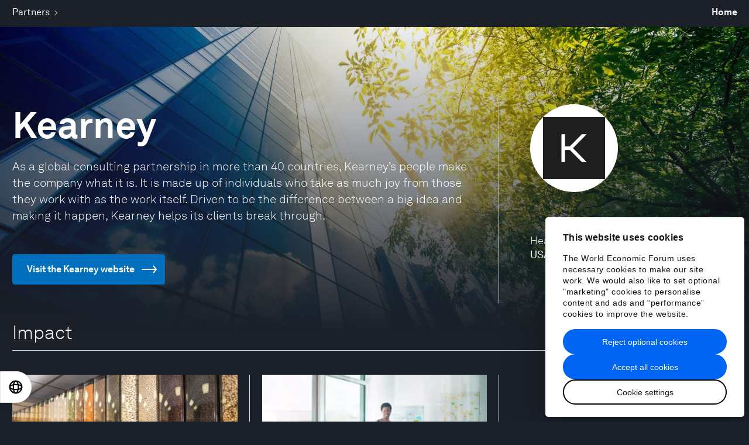

--- FILE ---
content_type: text/html; charset=utf-8
request_url: https://www.weforum.org/organizations/kearney-inc/?article_topic=behaviour-change&article_topic=leadership
body_size: 62266
content:
<!DOCTYPE html>
<html lang="en" class="lang-en no-js">
<head>
  <meta charset="utf-8" />
  <title>Kearney | World Economic Forum</title>
  <!-- PW -->
    <!-- Google Consent Mode -->
  <script data-cookieconsent="ignore">
    window.dataLayer = window.dataLayer || [];
    function gtag() {
      dataLayer.push(arguments);
    }
    gtag("consent", "default", {
      ad_storage: "denied",
      analytics_storage: "denied",
      functionality_storage: "denied",
      personalization_storage: "denied",
      security_storage: "granted",
      wait_for_update: 2000,
    });
    gtag("set", "ads_data_redaction", true);
    gtag("set", "url_passthrough", false);
  </script>
  <!-- End Google Consent Mode -->

  <!-- Cookiebot -->
  <!-- TODO: Remove the GTM embed to avoid the cookiebot script being loaded twice -->
  <script
    id="Cookiebot"
    src="https://consent.cookiebot.com/uc.js"
    data-cbid="efc82a3f-4d9a-4cba-8bc2-a51619a84a40"
    data-culture="EN"
    data-blockingmode="auto"
    type="text/javascript"
    async
  ></script>
  <!-- End Cookiebot -->

<script>
  const SPOTIFY_TRACKING = {};

  function trackSpotifyEvent(status, data, override) {
    // Push this data to the GTM dataLayer
    window.dataLayer = window.dataLayer || [];
    window.dataLayer.push({
      event: "spotify_event",
      spotifyStatus: status,
      spotifyPercent: Math.round(data.payload.position / data.payload.duration * 100),
      spotifyCurrentTime: Math.round(data.payload.position / 1000), // Convert to seconds
      spotifyDuration: Math.round(data.payload.duration / 1000), // Convert to seconds
      spotifyTrackId: data.payload.playingURI,
      ...override,
    });
  }

  window.addEventListener("message", function(event) {
    if (event.origin === "https://open.spotify.com") { // Verify the origin of the message
      var data = event.data;

      if (data && data.type === "playback_update") {
        if (data.payload.isBuffering) return;

        // Start tracking if we haven't already
        if (!SPOTIFY_TRACKING[data.payload.playingURI]) {
          SPOTIFY_TRACKING[data.payload.playingURI] = {
            state: "buffering",
            untrackedPercent: [25, 50, 75, 95],
            untrackedProgress: [3, 10, 30],
            completed: false,
          };
        }

        const { state, untrackedPercent, untrackedProgress } = SPOTIFY_TRACKING[data.payload.playingURI];

        const newState = data.payload.isPaused ? "pause" : "play";
        if (newState != state) {
          trackSpotifyEvent(newState, data);
          SPOTIFY_TRACKING[data.payload.playingURI].state = newState;
          return;
        }

        // Track time progress
        const progress = data.payload.position / 1000; // Convert to seconds
        const trackableProgress = untrackedProgress.find(p => progress >= p);
        if (trackableProgress) {
          trackSpotifyEvent("progress", data, {
            spotifyCurrentTime: trackableProgress,
          });
          SPOTIFY_TRACKING[data.payload.playingURI].untrackedProgress = untrackedProgress.filter(p => p !== trackableProgress);
        }

        // Track percentages
        const percent = Math.round(data.payload.position / data.payload.duration * 100);
        const trackablePercent = untrackedPercent.find(p => percent >= p);
        if (trackablePercent) {
          trackSpotifyEvent("percentage", data, {
            spotifyPercent: trackablePercent,
          });
          SPOTIFY_TRACKING[data.payload.playingURI].untrackedPercent = untrackedPercent.filter(p => p !== trackablePercent);
        }

        // Track completion
        if (percent >= 100 && !SPOTIFY_TRACKING[data.payload.playingURI].completed) {
          trackSpotifyEvent("complete", data);
          SPOTIFY_TRACKING[data.payload.playingURI].state = "complete";
          SPOTIFY_TRACKING[data.payload.playingURI].completed = true;
        }
      }
    }
  });
</script>


<!-- Google Tag Manager -->
<script data-cookieconsent="ignore">
  window.dataLayer = window.dataLayer || [];

  function pushDataToGTM(data = {}) {
    data = { ...data, ...{
      "locale": "en", 
      "sitename": "weforum.org", 
      "markupVersion": 3, 
      "environment": "production", 
      "preview": false, 
      "testCookiebot": false, 
      "userTracking": true, 
    } };

    window.dataLayer.push(data);
  }

  pushDataToGTM()
</script>

<link rel="preconnect" href="https://www.google-analytics.com">
<link rel="preconnect" href="https://stats.g.doubleclick.net">
<link rel="preconnect" href="https://www.google.com">
<link rel="preconnect" href="https://www.google.co.uk">
<link rel="preconnect" href="https://www.googletagmanager.com">

  <!-- Production GTM -->
  <script>(function(w,d,s,l,i){w[l]=w[l]||[];w[l].push({'gtm.start':
  new Date().getTime(),event:'gtm.js'});var f=d.getElementsByTagName(s)[0],
  j=d.createElement(s),dl=l!='dataLayer'?'&l='+l:'';j.async=true;j.src=
  'https://www.googletagmanager.com/gtm.js?id='+i+dl;f.parentNode.insertBefore(j,f);
  })(window,document,'script','dataLayer','GTM-W7SZB6C');</script>
<!-- End Google Tag Manager -->

  <script>
  window.HONEYBADGER_CONFIG = {
    apiKey: 'ad81ddae',
    revision: '',
    environment: 'production',
    //disabled: 'false'
    disabled: true
  }
</script>

  

    <link rel="stylesheet" href="/fonts/akkurat.css?v=3" media="all" />
  <link rel="stylesheet" href="/assets/application-6dd6d5ecdc2537201292476d05b4bb5a401601190373889c74951b102f1203a6.css" media="all" />
  
  
  <link rel="stylesheet" href="/assets/print-f370127a3bbad053fa295c4ba298deef01b5103a0a1be66e8a0556e8cfbd76e0.css" media="print" />
  <link rel="stylesheet" href="//fast.fonts.net/cssapi/4946bd2e-8cbd-461c-8121-ca6696f6267d.css" media="all" />

  <link rel="dns-prefetch" href="https://assets.weforum.org" />

  
    <meta http-equiv="Content-Type" content="text/html; charset=utf-8" />
  <meta name="viewport" content="width=device-width, minimum-scale=1.0, initial-scale=1.0" />
  <meta name="description" content="As a global consulting partnership in more than 40 countries, Kearney’s people make the company what it is. It is made up of individuals who take as much joy from those they work with as the work itself. Driven to be the difference between a big idea and making it happen, Kearney helps its clients break through." />
  <meta name="keywords" content="World Economic Forum,WEF,Davos,Klaus Schwab, globalization, globalization4.0, globalization4, globalization four, what does globalization mean?" />
  <meta property="og:title" content="Kearney" />
  <meta property="og:description" content="As a global consulting partnership in more than 40 countries, Kearney’s people make the company what it is. It is made up of individuals who take as much joy from those they work with as the work itself. Driven to be the difference between a big idea and making it happen, Kearney helps its clients break through." />
  <meta property="og:type" content="website" />
  <meta property="og:url" content="https://www.weforum.org/organizations/kearney-inc/" />
  <meta name="image" property="og:image" content="https://assets.weforum.org/organization/image/responsive_small_2XgNrSzr_23ijR6psEKURPSrLlVIIGQoN-f8ycCjdNM.jpg" />
  <meta property="og:site_name" content="World Economic Forum" />
  <meta property="fb:pages" content="7746841478" />
  <meta property="fb:app_id" content="1085482764806408" />
  <meta name="twitter:card" content="summary" />
  <meta name="twitter:title" content="Kearney" />
  <meta name="twitter:description" content="As a global consulting partnership in more than 40 countries, Kearney’s people make the company what it is. It is made up of individuals who take as much joy from those they work with as the work itself. Driven to be the difference between a big idea and making it happen, Kearney helps its clients break through." />
  <meta name="twitter:url" content="https://www.weforum.org/organizations/kearney-inc/" />
  <meta name="twitter:image" content="https://assets.weforum.org/organization/image/responsive_small_2XgNrSzr_23ijR6psEKURPSrLlVIIGQoN-f8ycCjdNM.jpg" />
  <meta name="pocket-site-verification" content="0a5ad3db01a37673563584ab440eda" />

  
  <link rel="canonical" href="https://www.weforum.org/organizations/kearney-inc/">

  
  

  
  <script>
//<![CDATA[

/*! modernizr 3.6.0 (Custom Build) | MIT *
 * https://modernizr.com/download/?-webp-setclasses !*/
!function(e,n,A){function o(e,n){return typeof e===n}function t(){var e,n,A,t,a,i,l;for(var f in r)if(r.hasOwnProperty(f)){if(e=[],n=r[f],n.name&&(e.push(n.name.toLowerCase()),n.options&&n.options.aliases&&n.options.aliases.length))for(A=0;A<n.options.aliases.length;A++)e.push(n.options.aliases[A].toLowerCase());for(t=o(n.fn,"function")?n.fn():n.fn,a=0;a<e.length;a++)i=e[a],l=i.split("."),1===l.length?Modernizr[l[0]]=t:(!Modernizr[l[0]]||Modernizr[l[0]]instanceof Boolean||(Modernizr[l[0]]=new Boolean(Modernizr[l[0]])),Modernizr[l[0]][l[1]]=t),s.push((t?"":"no-")+l.join("-"))}}function a(e){var n=u.className,A=Modernizr._config.classPrefix||"";if(c&&(n=n.baseVal),Modernizr._config.enableJSClass){var o=new RegExp("(^|\\s)"+A+"no-js(\\s|$)");n=n.replace(o,"$1"+A+"js$2")}Modernizr._config.enableClasses&&(n+=" "+A+e.join(" "+A),c?u.className.baseVal=n:u.className=n)}function i(e,n){if("object"==typeof e)for(var A in e)f(e,A)&&i(A,e[A]);else{e=e.toLowerCase();var o=e.split("."),t=Modernizr[o[0]];if(2==o.length&&(t=t[o[1]]),"undefined"!=typeof t)return Modernizr;n="function"==typeof n?n():n,1==o.length?Modernizr[o[0]]=n:(!Modernizr[o[0]]||Modernizr[o[0]]instanceof Boolean||(Modernizr[o[0]]=new Boolean(Modernizr[o[0]])),Modernizr[o[0]][o[1]]=n),a([(n&&0!=n?"":"no-")+o.join("-")]),Modernizr._trigger(e,n)}return Modernizr}var s=[],r=[],l={_version:"3.6.0",_config:{classPrefix:"",enableClasses:!0,enableJSClass:!0,usePrefixes:!0},_q:[],on:function(e,n){var A=this;setTimeout(function(){n(A[e])},0)},addTest:function(e,n,A){r.push({name:e,fn:n,options:A})},addAsyncTest:function(e){r.push({name:null,fn:e})}},Modernizr=function(){};Modernizr.prototype=l,Modernizr=new Modernizr;var f,u=n.documentElement,c="svg"===u.nodeName.toLowerCase();!function(){var e={}.hasOwnProperty;f=o(e,"undefined")||o(e.call,"undefined")?function(e,n){return n in e&&o(e.constructor.prototype[n],"undefined")}:function(n,A){return e.call(n,A)}}(),l._l={},l.on=function(e,n){this._l[e]||(this._l[e]=[]),this._l[e].push(n),Modernizr.hasOwnProperty(e)&&setTimeout(function(){Modernizr._trigger(e,Modernizr[e])},0)},l._trigger=function(e,n){if(this._l[e]){var A=this._l[e];setTimeout(function(){var e,o;for(e=0;e<A.length;e++)(o=A[e])(n)},0),delete this._l[e]}},Modernizr._q.push(function(){l.addTest=i}),Modernizr.addAsyncTest(function(){function e(e,n,A){function o(n){var o=n&&"load"===n.type?1==t.width:!1,a="webp"===e;i(e,a&&o?new Boolean(o):o),A&&A(n)}var t=new Image;t.onerror=o,t.onload=o,t.src=n}var n=[{uri:"[data-uri]",name:"webp"},{uri:"[data-uri]",name:"webp.alpha"},{uri:"[data-uri]",name:"webp.animation"},{uri:"[data-uri]",name:"webp.lossless"}],A=n.shift();e(A.name,A.uri,function(A){if(A&&"load"===A.type)for(var o=0;o<n.length;o++)e(n[o].name,n[o].uri)})}),t(),a(s),delete l.addTest,delete l.addAsyncTest;for(var p=0;p<Modernizr._q.length;p++)Modernizr._q[p]();e.Modernizr=Modernizr}(window,document);

//]]>
</script>
  <link rel="apple-touch-icon" sizes="180x180" href="/favicons/apple-touch-icon.png?v=lk270KxwRj">
<link rel="icon" type="image/png" sizes="32x32" href="/favicons/favicon-32x32.png?v=lk270KxwRj">
<link rel="icon" type="image/png" sizes="16x16" href="/favicons/favicon-16x16.png?v=lk270KxwRj">
<link rel="manifest" href="/favicons/site.webmanifest?v=lk270KxwRj">
<link rel="mask-icon" href="/favicons/safari-pinned-tab.svg?v=lk270KxwRj" color="#035b9c">
<link rel="shortcut icon" href="/favicon.ico?v=lk270KxwRj">
<meta name="msapplication-TileColor" content="#2b5797">
<meta name="theme-color" content="#035b9c">

    <script src="https://auth.lrcontent.com/v2/LoginRadiusV2.js" data-cookieconsent="ignore"></script>
    <script src="https://auth-widgets.weforum.org/widgets/auth/v0.4.14/index.umd.js" data-cookieconsent="ignore"></script>
    <link rel="stylesheet" href="https://auth-widgets.weforum.org/widgets/auth/v0.4.14/index.css" media="screen" />
  <!-- Start VWO Async SmartCode -->
<script type='text/javascript' data-cookieconsent="statistics">
window._vwo_code = window._vwo_code || (function(){
var account_id=593726,
settings_tolerance=2000,
library_tolerance=2500,
use_existing_jquery=false,
is_spa=1,
hide_element='body',

/* DO NOT EDIT BELOW THIS LINE */
f=false,d=document,code={use_existing_jquery:function(){return use_existing_jquery;},library_tolerance:function(){return library_tolerance;},finish:function(){if(!f){f=true;var a=d.getElementById('_vis_opt_path_hides');if(a)a.parentNode.removeChild(a);}},finished:function(){return f;},load:function(a){var b=d.createElement('script');b.src=a;b.type='text/javascript';b.innerText;b.onerror=function(){_vwo_code.finish();};d.getElementsByTagName('head')[0].appendChild(b);},init:function(){
window.settings_timer=setTimeout(function () {_vwo_code.finish() },settings_tolerance);var a=d.createElement('style'),b=hide_element?hide_element+'{opacity:0 !important;filter:alpha(opacity=0) !important;background:none !important;}':'',h=d.getElementsByTagName('head')[0];a.setAttribute('id','_vis_opt_path_hides');a.setAttribute('type','text/css');if(a.styleSheet)a.styleSheet.cssText=b;else a.appendChild(d.createTextNode(b));h.appendChild(a);this.load('https://dev.visualwebsiteoptimizer.com/j.php?a='+account_id+'&u='+encodeURIComponent(d.URL)+'&f='+(+is_spa)+'&r='+Math.random());return settings_timer; }};window._vwo_settings_timer = code.init(); return code; }());
</script>
<!-- End VWO Async SmartCode -->
  
</head>
<body class="body--dark is-sticky" data-controller="partners" data-action="show" data-react="true" data-font="akkurat">
    <!-- Google Tag Manager (noscript) -->
    <!-- Production GTM -->
    <noscript><iframe src="https://www.googletagmanager.com/ns.html?id=GTM-W7SZB6C"
    height="0" width="0" style="display:none;visibility:hidden"></iframe></noscript>
  <!-- End Google Tag Manager (noscript) -->

  <script>
  window.VIDEO_APP_SETTINGS = {
    endpoints: {
      collection: 'https://api.weforum.org/v1/en/collections/:slug',
      router_base_url: 'https://www.weforum.org/videos/',
      search: 'https://api.weforum.org/v1/en/videos',
      topic: 'https://api.weforum.org/v1/en/topics/:slug'
    },
    locale: 'en',
    jwp: {
      players: {
        default: 'ncRE1zO6',
        feed: 'ncRE1zO6',
        sir_trevor: 'ncRE1zO6'
      }
    }
  }
</script>

  <div class="body-wrap">
    
    <div class="content-container">
                    <!-- Component: V2Header SSR render from cache -->
            <div data-hypernova-key="V2Header" data-hypernova-id="42462134-36d4-4716-8c7f-678ed888409c"><script data-cookieconsent="ignore">window.__APOLLO_STATE__ = window.__APOLLO_STATE__ || {};
          window.__APOLLO_STATE__['2swu90vyh6']={"ROOT_QUERY":{"__typename":"Query","eventBanner":null}};
          document.currentScript && document.currentScript.remove();
          </script><div class="chakra"><style data-emotion="css-global hxjnh0">:host,:root,[data-theme]{--chakra-ring-inset:var(--chakra-empty,/*!*/ /*!*/);--chakra-ring-offset-width:0px;--chakra-ring-offset-color:#fff;--chakra-ring-color:rgba(66, 153, 225, 0.6);--chakra-ring-offset-shadow:0 0 #0000;--chakra-ring-shadow:0 0 #0000;--chakra-space-x-reverse:0;--chakra-space-y-reverse:0;--chakra-colors-transparent:transparent;--chakra-colors-current:currentColor;--chakra-colors-black:#000000;--chakra-colors-white:#ffffff;--chakra-colors-whiteAlpha-10:rgba(255, 255, 255, 0.1);--chakra-colors-whiteAlpha-15:rgba(255, 255, 255, 0.15);--chakra-colors-whiteAlpha-25:rgba(255, 255, 255, 0.25);--chakra-colors-whiteAlpha-28:rgba(255, 255, 255, 0.28);--chakra-colors-whiteAlpha-30:rgba(255, 255, 255, 0.3);--chakra-colors-whiteAlpha-40:rgba(255, 255, 255, 0.4);--chakra-colors-whiteAlpha-50:rgba(255, 255, 255, 0.5);--chakra-colors-whiteAlpha-75:rgba(255, 255, 255, 0.75);--chakra-colors-whiteAlpha-100:rgba(255, 255, 255, 0.06);--chakra-colors-whiteAlpha-200:rgba(255, 255, 255, 0.08);--chakra-colors-whiteAlpha-300:rgba(255, 255, 255, 0.16);--chakra-colors-whiteAlpha-400:rgba(255, 255, 255, 0.24);--chakra-colors-whiteAlpha-500:rgba(255, 255, 255, 0.36);--chakra-colors-whiteAlpha-600:rgba(255, 255, 255, 0.48);--chakra-colors-whiteAlpha-700:rgba(255, 255, 255, 0.64);--chakra-colors-whiteAlpha-800:rgba(255, 255, 255, 0.80);--chakra-colors-whiteAlpha-900:rgba(255, 255, 255, 0.92);--chakra-colors-whiteAlpha-05:rgba(255, 255, 255, 0.05);--chakra-colors-blackAlpha-10:rgba(0, 0, 0, 0.1);--chakra-colors-blackAlpha-15:rgba(0, 0, 0, 0.15);--chakra-colors-blackAlpha-25:rgba(0, 0, 0, 0.25);--chakra-colors-blackAlpha-28:rgba(0, 0, 0, 0.28);--chakra-colors-blackAlpha-30:rgba(0, 0, 0, 0.3);--chakra-colors-blackAlpha-40:rgba(0, 0, 0, 0.4);--chakra-colors-blackAlpha-50:rgba(0, 0, 0, 0.5);--chakra-colors-blackAlpha-75:rgba(0, 0, 0, 0.75);--chakra-colors-blackAlpha-100:rgba(0, 0, 0, 0.06);--chakra-colors-blackAlpha-200:rgba(0, 0, 0, 0.08);--chakra-colors-blackAlpha-300:rgba(0, 0, 0, 0.16);--chakra-colors-blackAlpha-400:rgba(0, 0, 0, 0.24);--chakra-colors-blackAlpha-500:rgba(0, 0, 0, 0.36);--chakra-colors-blackAlpha-600:rgba(0, 0, 0, 0.48);--chakra-colors-blackAlpha-700:rgba(0, 0, 0, 0.64);--chakra-colors-blackAlpha-800:rgba(0, 0, 0, 0.80);--chakra-colors-blackAlpha-900:rgba(0, 0, 0, 0.92);--chakra-colors-blackAlpha-05:rgba(0, 0, 0, 0.05);--chakra-colors-gray-50:#F7FAFC;--chakra-colors-gray-100:#EDF2F7;--chakra-colors-gray-200:#E2E8F0;--chakra-colors-gray-300:#CBD5E0;--chakra-colors-gray-400:#A0AEC0;--chakra-colors-gray-500:#718096;--chakra-colors-gray-600:#4A5568;--chakra-colors-gray-700:#2D3748;--chakra-colors-gray-800:#1A202C;--chakra-colors-gray-900:#171923;--chakra-colors-red:#F32A2A;--chakra-colors-orange:#F2B253;--chakra-colors-yellow:#F7DB5E;--chakra-colors-green:#00C851;--chakra-colors-teal-50:#E6FFFA;--chakra-colors-teal-100:#B2F5EA;--chakra-colors-teal-200:#81E6D9;--chakra-colors-teal-300:#4FD1C5;--chakra-colors-teal-400:#38B2AC;--chakra-colors-teal-500:#319795;--chakra-colors-teal-600:#2C7A7B;--chakra-colors-teal-700:#285E61;--chakra-colors-teal-800:#234E52;--chakra-colors-teal-900:#1D4044;--chakra-colors-blue:#0065F2;--chakra-colors-cyan-50:#EDFDFD;--chakra-colors-cyan-100:#C4F1F9;--chakra-colors-cyan-200:#9DECF9;--chakra-colors-cyan-300:#76E4F7;--chakra-colors-cyan-400:#0BC5EA;--chakra-colors-cyan-500:#00B5D8;--chakra-colors-cyan-600:#00A3C4;--chakra-colors-cyan-700:#0987A0;--chakra-colors-cyan-800:#086F83;--chakra-colors-cyan-900:#065666;--chakra-colors-purple-50:#FAF5FF;--chakra-colors-purple-100:#E9D8FD;--chakra-colors-purple-200:#D6BCFA;--chakra-colors-purple-300:#B794F4;--chakra-colors-purple-400:#9F7AEA;--chakra-colors-purple-500:#805AD5;--chakra-colors-purple-600:#6B46C1;--chakra-colors-purple-700:#553C9A;--chakra-colors-purple-800:#44337A;--chakra-colors-purple-900:#322659;--chakra-colors-pink:#F8005C;--chakra-colors-linkedin:#3579B1;--chakra-colors-facebook:#445AA3;--chakra-colors-messenger-50:#D0E6FF;--chakra-colors-messenger-100:#B9DAFF;--chakra-colors-messenger-200:#A2CDFF;--chakra-colors-messenger-300:#7AB8FF;--chakra-colors-messenger-400:#2E90FF;--chakra-colors-messenger-500:#0078FF;--chakra-colors-messenger-600:#0063D1;--chakra-colors-messenger-700:#0052AC;--chakra-colors-messenger-800:#003C7E;--chakra-colors-messenger-900:#002C5C;--chakra-colors-whatsapp:#25d366;--chakra-colors-twitter:#000000;--chakra-colors-telegram-50:#E3F2F9;--chakra-colors-telegram-100:#C5E4F3;--chakra-colors-telegram-200:#A2D4EC;--chakra-colors-telegram-300:#7AC1E4;--chakra-colors-telegram-400:#47A9DA;--chakra-colors-telegram-500:#0088CC;--chakra-colors-telegram-600:#007AB8;--chakra-colors-telegram-700:#006BA1;--chakra-colors-telegram-800:#005885;--chakra-colors-telegram-900:#003F5E;--chakra-colors-grey:#AFAFAF;--chakra-colors-greyLightest:#F2F2F2;--chakra-colors-greyLighter:#E5E5E5;--chakra-colors-greyLight:#B3B3B3;--chakra-colors-greyDarkest:#262626;--chakra-colors-greyDarker:#474747;--chakra-colors-greyDark:#666666;--chakra-colors-blueLight:#5498f6;--chakra-colors-blueLighter:#a8cbfb;--chakra-colors-blueLightest:#e6f0fe;--chakra-colors-blueDark:#0054ca;--chakra-colors-blueDarker:#0044a2;--chakra-colors-blueDarkest:#002252;--chakra-colors-yellowDark:#ceb74e;--chakra-colors-redDark:#cb2323;--chakra-colors-pinkDark:#cf004d;--chakra-colors-greenDark:#00a744;--chakra-colors-primary:#0065F2;--chakra-colors-uplinkDark:#213acf;--chakra-colors-uplinkBlue:#2846F8;--chakra-colors-uplinkMaroon:#AD0E02;--chakra-colors-uplinkGreen:#016204;--chakra-colors-uplinkGreenLight:#DFFFEA;--chakra-colors-uplinkPink:#E80261;--chakra-colors-uplinkPinkLight:#FFEDEB;--chakra-colors-uplinkGrey:#313131;--chakra-colors-uplinkGreyLight:#F5F5F5;--chakra-colors-uplinkBrown:#884001;--chakra-colors-uplinkBeige:#FFF7E6;--chakra-colors-primaryAlpha-10:rgba(0, 101, 242, 0.1);--chakra-colors-primaryAlpha-15:rgba(0, 101, 242, 0.15);--chakra-colors-primaryAlpha-25:rgba(0, 101, 242, 0.25);--chakra-colors-primaryAlpha-28:rgba(0, 101, 242, 0.28);--chakra-colors-primaryAlpha-30:rgba(0, 101, 242, 0.3);--chakra-colors-primaryAlpha-40:rgba(0, 101, 242, 0.4);--chakra-colors-primaryAlpha-50:rgba(0, 101, 242, 0.5);--chakra-colors-primaryAlpha-75:rgba(0, 101, 242, 0.75);--chakra-colors-primaryAlpha-05:rgba(0, 101, 242, 0.05);--chakra-colors-uplinkDarkAlpha-10:rgba(33, 58, 207, 0.1);--chakra-colors-uplinkDarkAlpha-15:rgba(33, 58, 207, 0.15);--chakra-colors-uplinkDarkAlpha-25:rgba(33, 58, 207, 0.25);--chakra-colors-uplinkDarkAlpha-28:rgba(33, 58, 207, 0.28);--chakra-colors-uplinkDarkAlpha-30:rgba(33, 58, 207, 0.3);--chakra-colors-uplinkDarkAlpha-40:rgba(33, 58, 207, 0.4);--chakra-colors-uplinkDarkAlpha-50:rgba(33, 58, 207, 0.5);--chakra-colors-uplinkDarkAlpha-75:rgba(33, 58, 207, 0.75);--chakra-colors-uplinkDarkAlpha-05:rgba(33, 58, 207, 0.05);--chakra-colors-uplinkBlueAlpha-10:rgba(40, 70, 248, 0.1);--chakra-colors-uplinkBlueAlpha-15:rgba(40, 70, 248, 0.15);--chakra-colors-uplinkBlueAlpha-25:rgba(40, 70, 248, 0.25);--chakra-colors-uplinkBlueAlpha-28:rgba(40, 70, 248, 0.28);--chakra-colors-uplinkBlueAlpha-30:rgba(40, 70, 248, 0.3);--chakra-colors-uplinkBlueAlpha-40:rgba(40, 70, 248, 0.4);--chakra-colors-uplinkBlueAlpha-50:rgba(40, 70, 248, 0.5);--chakra-colors-uplinkBlueAlpha-75:rgba(40, 70, 248, 0.75);--chakra-colors-uplinkBlueAlpha-05:rgba(40, 70, 248, 0.05);--chakra-colors-uplinkMaroonAlpha-10:rgba(173, 14, 2, 0.1);--chakra-colors-uplinkMaroonAlpha-15:rgba(173, 14, 2, 0.15);--chakra-colors-uplinkMaroonAlpha-25:rgba(173, 14, 2, 0.25);--chakra-colors-uplinkMaroonAlpha-28:rgba(173, 14, 2, 0.28);--chakra-colors-uplinkMaroonAlpha-30:rgba(173, 14, 2, 0.3);--chakra-colors-uplinkMaroonAlpha-40:rgba(173, 14, 2, 0.4);--chakra-colors-uplinkMaroonAlpha-50:rgba(173, 14, 2, 0.5);--chakra-colors-uplinkMaroonAlpha-75:rgba(173, 14, 2, 0.75);--chakra-colors-uplinkMaroonAlpha-05:rgba(173, 14, 2, 0.05);--chakra-colors-uplinkGreenAlpha-10:rgba(1, 98, 4, 0.1);--chakra-colors-uplinkGreenAlpha-15:rgba(1, 98, 4, 0.15);--chakra-colors-uplinkGreenAlpha-25:rgba(1, 98, 4, 0.25);--chakra-colors-uplinkGreenAlpha-28:rgba(1, 98, 4, 0.28);--chakra-colors-uplinkGreenAlpha-30:rgba(1, 98, 4, 0.3);--chakra-colors-uplinkGreenAlpha-40:rgba(1, 98, 4, 0.4);--chakra-colors-uplinkGreenAlpha-50:rgba(1, 98, 4, 0.5);--chakra-colors-uplinkGreenAlpha-75:rgba(1, 98, 4, 0.75);--chakra-colors-uplinkGreenAlpha-05:rgba(1, 98, 4, 0.05);--chakra-colors-uplinkGreenLightAlpha-10:rgba(223, 255, 234, 0.1);--chakra-colors-uplinkGreenLightAlpha-15:rgba(223, 255, 234, 0.15);--chakra-colors-uplinkGreenLightAlpha-25:rgba(223, 255, 234, 0.25);--chakra-colors-uplinkGreenLightAlpha-28:rgba(223, 255, 234, 0.28);--chakra-colors-uplinkGreenLightAlpha-30:rgba(223, 255, 234, 0.3);--chakra-colors-uplinkGreenLightAlpha-40:rgba(223, 255, 234, 0.4);--chakra-colors-uplinkGreenLightAlpha-50:rgba(223, 255, 234, 0.5);--chakra-colors-uplinkGreenLightAlpha-75:rgba(223, 255, 234, 0.75);--chakra-colors-uplinkGreenLightAlpha-05:rgba(223, 255, 234, 0.05);--chakra-colors-uplinkPinkAlpha-10:rgba(232, 2, 97, 0.1);--chakra-colors-uplinkPinkAlpha-15:rgba(232, 2, 97, 0.15);--chakra-colors-uplinkPinkAlpha-25:rgba(232, 2, 97, 0.25);--chakra-colors-uplinkPinkAlpha-28:rgba(232, 2, 97, 0.28);--chakra-colors-uplinkPinkAlpha-30:rgba(232, 2, 97, 0.3);--chakra-colors-uplinkPinkAlpha-40:rgba(232, 2, 97, 0.4);--chakra-colors-uplinkPinkAlpha-50:rgba(232, 2, 97, 0.5);--chakra-colors-uplinkPinkAlpha-75:rgba(232, 2, 97, 0.75);--chakra-colors-uplinkPinkAlpha-05:rgba(232, 2, 97, 0.05);--chakra-colors-uplinkPinkLightAlpha-10:rgba(255, 237, 235, 0.1);--chakra-colors-uplinkPinkLightAlpha-15:rgba(255, 237, 235, 0.15);--chakra-colors-uplinkPinkLightAlpha-25:rgba(255, 237, 235, 0.25);--chakra-colors-uplinkPinkLightAlpha-28:rgba(255, 237, 235, 0.28);--chakra-colors-uplinkPinkLightAlpha-30:rgba(255, 237, 235, 0.3);--chakra-colors-uplinkPinkLightAlpha-40:rgba(255, 237, 235, 0.4);--chakra-colors-uplinkPinkLightAlpha-50:rgba(255, 237, 235, 0.5);--chakra-colors-uplinkPinkLightAlpha-75:rgba(255, 237, 235, 0.75);--chakra-colors-uplinkPinkLightAlpha-05:rgba(255, 237, 235, 0.05);--chakra-colors-uplinkGreyAlpha-10:rgba(49, 49, 49, 0.1);--chakra-colors-uplinkGreyAlpha-15:rgba(49, 49, 49, 0.15);--chakra-colors-uplinkGreyAlpha-25:rgba(49, 49, 49, 0.25);--chakra-colors-uplinkGreyAlpha-28:rgba(49, 49, 49, 0.28);--chakra-colors-uplinkGreyAlpha-30:rgba(49, 49, 49, 0.3);--chakra-colors-uplinkGreyAlpha-40:rgba(49, 49, 49, 0.4);--chakra-colors-uplinkGreyAlpha-50:rgba(49, 49, 49, 0.5);--chakra-colors-uplinkGreyAlpha-75:rgba(49, 49, 49, 0.75);--chakra-colors-uplinkGreyAlpha-05:rgba(49, 49, 49, 0.05);--chakra-colors-uplinkGreyLightAlpha-10:rgba(245, 245, 245, 0.1);--chakra-colors-uplinkGreyLightAlpha-15:rgba(245, 245, 245, 0.15);--chakra-colors-uplinkGreyLightAlpha-25:rgba(245, 245, 245, 0.25);--chakra-colors-uplinkGreyLightAlpha-28:rgba(245, 245, 245, 0.28);--chakra-colors-uplinkGreyLightAlpha-30:rgba(245, 245, 245, 0.3);--chakra-colors-uplinkGreyLightAlpha-40:rgba(245, 245, 245, 0.4);--chakra-colors-uplinkGreyLightAlpha-50:rgba(245, 245, 245, 0.5);--chakra-colors-uplinkGreyLightAlpha-75:rgba(245, 245, 245, 0.75);--chakra-colors-uplinkGreyLightAlpha-05:rgba(245, 245, 245, 0.05);--chakra-colors-uplinkBrownAlpha-10:rgba(136, 64, 1, 0.1);--chakra-colors-uplinkBrownAlpha-15:rgba(136, 64, 1, 0.15);--chakra-colors-uplinkBrownAlpha-25:rgba(136, 64, 1, 0.25);--chakra-colors-uplinkBrownAlpha-28:rgba(136, 64, 1, 0.28);--chakra-colors-uplinkBrownAlpha-30:rgba(136, 64, 1, 0.3);--chakra-colors-uplinkBrownAlpha-40:rgba(136, 64, 1, 0.4);--chakra-colors-uplinkBrownAlpha-50:rgba(136, 64, 1, 0.5);--chakra-colors-uplinkBrownAlpha-75:rgba(136, 64, 1, 0.75);--chakra-colors-uplinkBrownAlpha-05:rgba(136, 64, 1, 0.05);--chakra-colors-uplinkBeigeAlpha-10:rgba(255, 247, 230, 0.1);--chakra-colors-uplinkBeigeAlpha-15:rgba(255, 247, 230, 0.15);--chakra-colors-uplinkBeigeAlpha-25:rgba(255, 247, 230, 0.25);--chakra-colors-uplinkBeigeAlpha-28:rgba(255, 247, 230, 0.28);--chakra-colors-uplinkBeigeAlpha-30:rgba(255, 247, 230, 0.3);--chakra-colors-uplinkBeigeAlpha-40:rgba(255, 247, 230, 0.4);--chakra-colors-uplinkBeigeAlpha-50:rgba(255, 247, 230, 0.5);--chakra-colors-uplinkBeigeAlpha-75:rgba(255, 247, 230, 0.75);--chakra-colors-uplinkBeigeAlpha-05:rgba(255, 247, 230, 0.05);--chakra-colors-greyLightestAlpha-10:rgba(242, 242, 242, 0.1);--chakra-colors-greyLightestAlpha-15:rgba(242, 242, 242, 0.15);--chakra-colors-greyLightestAlpha-25:rgba(242, 242, 242, 0.25);--chakra-colors-greyLightestAlpha-28:rgba(242, 242, 242, 0.28);--chakra-colors-greyLightestAlpha-30:rgba(242, 242, 242, 0.3);--chakra-colors-greyLightestAlpha-40:rgba(242, 242, 242, 0.4);--chakra-colors-greyLightestAlpha-50:rgba(242, 242, 242, 0.5);--chakra-colors-greyLightestAlpha-75:rgba(242, 242, 242, 0.75);--chakra-colors-greyLightestAlpha-05:rgba(242, 242, 242, 0.05);--chakra-colors-greyLighterAlpha-10:rgba(229, 229, 229, 0.1);--chakra-colors-greyLighterAlpha-15:rgba(229, 229, 229, 0.15);--chakra-colors-greyLighterAlpha-25:rgba(229, 229, 229, 0.25);--chakra-colors-greyLighterAlpha-28:rgba(229, 229, 229, 0.28);--chakra-colors-greyLighterAlpha-30:rgba(229, 229, 229, 0.3);--chakra-colors-greyLighterAlpha-40:rgba(229, 229, 229, 0.4);--chakra-colors-greyLighterAlpha-50:rgba(229, 229, 229, 0.5);--chakra-colors-greyLighterAlpha-75:rgba(229, 229, 229, 0.75);--chakra-colors-greyLighterAlpha-05:rgba(229, 229, 229, 0.05);--chakra-colors-greyLightAlpha-10:rgba(179, 179, 179, 0.1);--chakra-colors-greyLightAlpha-15:rgba(179, 179, 179, 0.15);--chakra-colors-greyLightAlpha-25:rgba(179, 179, 179, 0.25);--chakra-colors-greyLightAlpha-28:rgba(179, 179, 179, 0.28);--chakra-colors-greyLightAlpha-30:rgba(179, 179, 179, 0.3);--chakra-colors-greyLightAlpha-40:rgba(179, 179, 179, 0.4);--chakra-colors-greyLightAlpha-50:rgba(179, 179, 179, 0.5);--chakra-colors-greyLightAlpha-75:rgba(179, 179, 179, 0.75);--chakra-colors-greyLightAlpha-05:rgba(179, 179, 179, 0.05);--chakra-colors-greyDarkestAlpha-10:rgba(38, 38, 38, 0.1);--chakra-colors-greyDarkestAlpha-15:rgba(38, 38, 38, 0.15);--chakra-colors-greyDarkestAlpha-25:rgba(38, 38, 38, 0.25);--chakra-colors-greyDarkestAlpha-28:rgba(38, 38, 38, 0.28);--chakra-colors-greyDarkestAlpha-30:rgba(38, 38, 38, 0.3);--chakra-colors-greyDarkestAlpha-40:rgba(38, 38, 38, 0.4);--chakra-colors-greyDarkestAlpha-50:rgba(38, 38, 38, 0.5);--chakra-colors-greyDarkestAlpha-75:rgba(38, 38, 38, 0.75);--chakra-colors-greyDarkestAlpha-05:rgba(38, 38, 38, 0.05);--chakra-colors-greyDarkerAlpha-10:rgba(71, 71, 71, 0.1);--chakra-colors-greyDarkerAlpha-15:rgba(71, 71, 71, 0.15);--chakra-colors-greyDarkerAlpha-25:rgba(71, 71, 71, 0.25);--chakra-colors-greyDarkerAlpha-28:rgba(71, 71, 71, 0.28);--chakra-colors-greyDarkerAlpha-30:rgba(71, 71, 71, 0.3);--chakra-colors-greyDarkerAlpha-40:rgba(71, 71, 71, 0.4);--chakra-colors-greyDarkerAlpha-50:rgba(71, 71, 71, 0.5);--chakra-colors-greyDarkerAlpha-75:rgba(71, 71, 71, 0.75);--chakra-colors-greyDarkerAlpha-05:rgba(71, 71, 71, 0.05);--chakra-colors-greyDarkAlpha-10:rgba(102, 102, 102, 0.1);--chakra-colors-greyDarkAlpha-15:rgba(102, 102, 102, 0.15);--chakra-colors-greyDarkAlpha-25:rgba(102, 102, 102, 0.25);--chakra-colors-greyDarkAlpha-28:rgba(102, 102, 102, 0.28);--chakra-colors-greyDarkAlpha-30:rgba(102, 102, 102, 0.3);--chakra-colors-greyDarkAlpha-40:rgba(102, 102, 102, 0.4);--chakra-colors-greyDarkAlpha-50:rgba(102, 102, 102, 0.5);--chakra-colors-greyDarkAlpha-75:rgba(102, 102, 102, 0.75);--chakra-colors-greyDarkAlpha-05:rgba(102, 102, 102, 0.05);--chakra-colors-flipboard:#CF3C34;--chakra-colors-tiktok:#000000;--chakra-colors-threads:#000000;--chakra-colors-wechat:#00c924;--chakra-colors-weibo:#e0172c;--chakra-colors-ximalaya:#e31b1a;--chakra-colors-theme-dark-surface-default:#1A1A1A;--chakra-colors-theme-dark-surface-relief:black;--chakra-colors-theme-dark-surface-accent-subtle-default:#001430;--chakra-colors-theme-dark-action-warning:#F2B253;--chakra-colors-theme-dark-text-primary:white;--chakra-colors-theme-dark-text-secondary:#808080;--chakra-colors-theme-dark-text-accent-default:#3384F5;--chakra-colors-theme-dark-semantic-text-secondary:#999;--chakra-colors-theme-dark-border-tertiary:#333333;--chakra-colors-theme-light-text-primary:black;--chakra-colors-theme-light-text-secondary:#666666;--chakra-colors-theme-light-text-neutral:#333;--chakra-colors-theme-light-text-accent-default:#0065F2;--chakra-colors-theme-light-surface-relief:rgba(128, 128, 128, 0.06);--chakra-colors-theme-light-surface-base:#fff;--chakra-colors-theme-light-surface-accent-pressed:#003D91;--chakra-colors-theme-light-surface-accent-subtle-default:#E5F0FE;--chakra-colors-theme-light-surface-primary-neutral-subtlest-hover:#0051C2;--chakra-colors-theme-light-surface-primary-neutral-subtlest-pressed:#0051C2;--chakra-colors-theme-light-surface-primary-ghost-default:transparent;--chakra-colors-theme-light-surface-primary-ghost-hover:#E5F0FE;--chakra-colors-theme-light-surface-primary-ghost-pressed:#CCE0FC;--chakra-colors-theme-light-surface-secondary-neutral-subtlest-hover:rgba(128, 128, 128, 0.06);--chakra-colors-theme-light-surface-secondary-neutral-subtlest-pressed:rgba(128, 128, 128, 0.11);--chakra-colors-theme-light-surface-onImage-solid-default:rgba(255, 255, 255, 0.15);--chakra-colors-theme-light-surface-onImage-solid-hover:rgba(255, 255, 255, 0.30);--chakra-colors-theme-light-surface-onImage-solid-pressed:rgba(255, 255, 255, 0.50);--chakra-colors-theme-light-surface-onImage-solid-focus:rgba(255, 255, 255, 0.15);--chakra-colors-theme-light-border-primary-neutral-default:#0065F2;--chakra-colors-theme-light-border-primary-neutral-hover:#0051C2;--chakra-colors-theme-light-border-primary-neutral-pressed:#003D91;--chakra-colors-theme-light-border-primary-outline-default:#0065F2;--chakra-colors-theme-light-border-secondary-neutral-default:rgba(128, 128, 128, 0.11);--chakra-colors-theme-light-border-secondary-neutral-hover:rgba(128, 128, 128, 0.19);--chakra-colors-theme-light-border-secondary-neutral-pressed:rgba(128, 128, 128, 0.28);--chakra-colors-theme-light-border-secondary-accent-focus:#0065F2;--chakra-colors-theme-light-border-tertiary:#E6E6E6;--chakra-colors-theme-light-border-accent-focus:#0065F2;--chakra-colors-theme-light-content-primary-outline-default:#0065F2;--chakra-colors-theme-light-content-primary-ghost-default:#0065F2;--chakra-colors-theme-light-content-primary-ghost-hover:#0051C2;--chakra-colors-theme-light-content-primary-ghost-pressed:#003D91;--chakra-colors-theme-light-content-onImage-solid-default:#fff;--chakra-colors-theme-light-content-onImage-solid-hover:#fff;--chakra-colors-theme-light-content-onImage-solid-pressed:#fff;--chakra-colors-theme-light-semantic-text-secondary:#666;--chakra-colors-theme-light-semantic-border-tertiary:#E6E6E6;--chakra-colors-accent-5:#e5f0fe;--chakra-colors-accent-10:#cce0fc;--chakra-colors-accent-20:#99c1fa;--chakra-colors-accent-30:#66a3f7;--chakra-colors-accent-40:#3384f5;--chakra-colors-accent-50:#0065f2;--chakra-colors-accent-60:#0051c2;--chakra-colors-accent-70:#003d91;--chakra-colors-accent-80:#002861;--chakra-colors-accent-90:#001430;--chakra-colors-accent-95:#000a18;--chakra-colors-neutral-0:#ffffff;--chakra-colors-neutral-5:#f2f2f2;--chakra-colors-neutral-10:#e6e6e6;--chakra-colors-neutral-20:#cccccc;--chakra-colors-neutral-30:#b3b3b3;--chakra-colors-neutral-40:#999999;--chakra-colors-neutral-50:#808080;--chakra-colors-neutral-60:#666666;--chakra-colors-neutral-70:#4d4d4d;--chakra-colors-neutral-80:#333333;--chakra-colors-neutral-90:#1a1a1a;--chakra-colors-neutral-95:#0d0d0d;--chakra-colors-neutral-100:#000;--chakra-colors-negative-5:#feeaea;--chakra-colors-negative-10:#fdd4d4;--chakra-colors-negative-20:#faaaaa;--chakra-colors-negative-30:#f87f7f;--chakra-colors-negative-40:#f55555;--chakra-colors-negative-50:#f32a2a;--chakra-colors-negative-60:#c22222;--chakra-colors-negative-70:#921919;--chakra-colors-negative-80:#611111;--chakra-colors-negative-90:#310808;--chakra-colors-negative-95:#180404;--chakra-colors-warning-5:#fef7ee;--chakra-colors-warning-10:#fcf0dd;--chakra-colors-warning-20:#fae0ba;--chakra-colors-warning-30:#f7d198;--chakra-colors-warning-40:#f5c175;--chakra-colors-warning-50:#f2b253;--chakra-colors-warning-60:#c28e42;--chakra-colors-warning-70:#916b32;--chakra-colors-warning-80:#5f3c07;--chakra-colors-warning-90:#302411;--chakra-colors-warning-95:#181208;--chakra-colors-positive-5:#e9fbf1;--chakra-colors-positive-10:#d3f2e1;--chakra-colors-positive-20:#a7e5c3;--chakra-colors-positive-30:#7bd9a6;--chakra-colors-positive-40:#4fcc88;--chakra-colors-positive-50:#23bf6a;--chakra-colors-positive-60:#1c9955;--chakra-colors-positive-70:#157340;--chakra-colors-positive-80:#0e4c2a;--chakra-colors-positive-90:#072615;--chakra-colors-positive-95:#04130b;--chakra-colors-black-alpha-0:rgba(0, 0, 0, 0);--chakra-colors-black-alpha-20:rgba(0, 0, 0, 0.2);--chakra-colors-black-alpha-40:rgba(0, 0, 0, 0.4);--chakra-colors-black-alpha-50:rgba(0, 0, 0, 0.5);--chakra-colors-black-alpha-60:rgba(0, 0, 0, 0.6);--chakra-colors-black-alpha-80:rgba(0, 0, 0, 0.8);--chakra-colors-white-alpha-0:rgba(255, 255, 255, 0);--chakra-colors-white-alpha-15:rgba(255, 255, 255, 0.15);--chakra-colors-white-alpha-20:rgba(255, 255, 255, 0.20);--chakra-colors-white-alpha-30:rgba(255, 255, 255, 0.30);--chakra-colors-white-alpha-40:rgba(255, 255, 255, 0.40);--chakra-colors-white-alpha-50:rgba(255, 255, 255, 0.50);--chakra-colors-white-alpha-75:rgba(255, 255, 255, 0.75);--chakra-colors-white-alpha-85:rgba(255, 255, 255, 0.85);--chakra-colors-white-alpha-95:rgba(255, 255, 255, 0.95);--chakra-colors-on-accent-dark-mode:#ffffff;--chakra-colors-on-accent-light-mode:#ffffff;--chakra-borders-none:0px;--chakra-borders-1px:1px solid;--chakra-borders-2px:2px solid;--chakra-borders-4px:4px solid;--chakra-borders-8px:8px solid;--chakra-borders-light:1px solid;--chakra-borders-base:2px solid;--chakra-borders-hairline:1px solid;--chakra-borders-thin:2px solid;--chakra-borders-thick:4px solid;--chakra-borderWidths-none:0px;--chakra-borderWidths-hairline:1px;--chakra-borderWidths-thin:2px;--chakra-borderWidths-thick:4px;--chakra-fonts-heading:-apple-system,BlinkMacSystemFont,"Segoe UI",Helvetica,Arial,sans-serif,"Apple Color Emoji","Segoe UI Emoji","Segoe UI Symbol";--chakra-fonts-body:-apple-system,BlinkMacSystemFont,"Segoe UI",Helvetica,Arial,sans-serif,"Apple Color Emoji","Segoe UI Emoji","Segoe UI Symbol";--chakra-fonts-mono:SFMono-Regular,Menlo,Monaco,Consolas,"Liberation Mono","Courier New",monospace;--chakra-fontSizes-3xs:0.45rem;--chakra-fontSizes-2xs:0.625rem;--chakra-fontSizes-xs:0.75rem;--chakra-fontSizes-sm:0.875rem;--chakra-fontSizes-md:1rem;--chakra-fontSizes-lg:1.125rem;--chakra-fontSizes-xl:1.25rem;--chakra-fontSizes-2xl:1.5rem;--chakra-fontSizes-3xl:1.75rem;--chakra-fontSizes-4xl:2rem;--chakra-fontSizes-5xl:2.75rem;--chakra-fontSizes-6xl:4rem;--chakra-fontSizes-7xl:4.5rem;--chakra-fontSizes-8xl:6rem;--chakra-fontSizes-9xl:8rem;--chakra-fontSizes-small:0.9375rem;--chakra-fontSizes-smaller:0.875rem;--chakra-fontSizes-smallest:0.75rem;--chakra-fontSizes-base:1rem;--chakra-fontSizes-large:1.125rem;--chakra-fontSizes-larger:1.25rem;--chakra-fontSizes-largest:1.5rem;--chakra-fontSizes-h1:4rem;--chakra-fontSizes-h1Base:2.5rem;--chakra-fontSizes-h2:3rem;--chakra-fontSizes-h2Base:2rem;--chakra-fontSizes-h3:2rem;--chakra-fontSizes-h4:1.5rem;--chakra-fontSizes-h5:1.125rem;--chakra-fontSizes-h6:1rem;--chakra-fontWeights-hairline:100;--chakra-fontWeights-thin:200;--chakra-fontWeights-light:300;--chakra-fontWeights-normal:400;--chakra-fontWeights-medium:500;--chakra-fontWeights-semibold:600;--chakra-fontWeights-bold:700;--chakra-fontWeights-extrabold:800;--chakra-fontWeights-black:900;--chakra-letterSpacings-tighter:-0.05em;--chakra-letterSpacings-tight:-0.025em;--chakra-letterSpacings-normal:0;--chakra-letterSpacings-wide:0.025em;--chakra-letterSpacings-wider:0.05em;--chakra-letterSpacings-widest:0.075em;--chakra-lineHeights-3:.75rem;--chakra-lineHeights-4:1rem;--chakra-lineHeights-5:1.25rem;--chakra-lineHeights-6:1.5rem;--chakra-lineHeights-7:1.75rem;--chakra-lineHeights-8:2rem;--chakra-lineHeights-9:2.25rem;--chakra-lineHeights-10:2.5rem;--chakra-lineHeights-normal:normal;--chakra-lineHeights-none:1;--chakra-lineHeights-shorter:1.125;--chakra-lineHeights-short:1.2;--chakra-lineHeights-base:1.388;--chakra-lineHeights-tall:1.6;--chakra-lineHeights-taller:2;--chakra-lineHeights-shortest:1;--chakra-lineHeights-tallest:2.5;--chakra-lineHeights-large:1.75;--chakra-lineHeights-regular:1.5;--chakra-lineHeights-small:1.25;--chakra-radii-none:0;--chakra-radii-sm:0.125rem;--chakra-radii-base:0.25rem;--chakra-radii-md:0.375rem;--chakra-radii-lg:0.5rem;--chakra-radii-xl:0.75rem;--chakra-radii-2xl:1rem;--chakra-radii-3xl:1.5rem;--chakra-radii-full:9999px;--chakra-radii-largest:2rem;--chakra-radii-larger:0.75rem;--chakra-radii-large:0.375rem;--chakra-radii-small:0.125rem;--chakra-radii-smaller:0.0625rem;--chakra-radii-smallest:0.03125rem;--chakra-radii-radius-0:0px;--chakra-radii-radius-25:2px;--chakra-radii-radius-50:4px;--chakra-radii-radius-75:6px;--chakra-radii-radius-100:8px;--chakra-radii-radius-150:12px;--chakra-radii-radius-full:999px;--chakra-space-0:0px;--chakra-space-1:0.25rem;--chakra-space-2:0.5rem;--chakra-space-3:0.75rem;--chakra-space-4:1rem;--chakra-space-5:1.25rem;--chakra-space-6:1.5rem;--chakra-space-7:1.75rem;--chakra-space-8:2rem;--chakra-space-9:2.25rem;--chakra-space-10:2.5rem;--chakra-space-12:3rem;--chakra-space-14:3.5rem;--chakra-space-16:4rem;--chakra-space-20:5rem;--chakra-space-24:6rem;--chakra-space-28:7rem;--chakra-space-32:8rem;--chakra-space-36:9rem;--chakra-space-40:10rem;--chakra-space-44:11rem;--chakra-space-48:12rem;--chakra-space-52:13rem;--chakra-space-56:14rem;--chakra-space-60:15rem;--chakra-space-64:16rem;--chakra-space-72:18rem;--chakra-space-80:20rem;--chakra-space-96:24rem;--chakra-space-px:1px;--chakra-space-0-5:0.125rem;--chakra-space-1-5:0.375rem;--chakra-space-2-5:0.625rem;--chakra-space-3-5:0.875rem;--chakra-space-min:2px;--chakra-space-smallest:4px;--chakra-space-smaller:8px;--chakra-space-small:12px;--chakra-space-base:16px;--chakra-space-medium:20px;--chakra-space-large:24px;--chakra-space-larger:32px;--chakra-space-largest:40px;--chakra-space-xl:48px;--chakra-space-2xl:56px;--chakra-space-3xl:64px;--chakra-space-4xl:72px;--chakra-space-5xl:80px;--chakra-space-6xl:96px;--chakra-space-7xl:120px;--chakra-space-8xl:132px;--chakra-space-9xl:144px;--chakra-space-max:160px;--chakra-space-space-0:0px;--chakra-space-space-25:2px;--chakra-space-space-50:4px;--chakra-space-space-75:6px;--chakra-space-space-100:8px;--chakra-space-space-150:12px;--chakra-space-space-200:16px;--chakra-space-space-250:20px;--chakra-space-space-300:24px;--chakra-space-space-400:32px;--chakra-space-space-500:40px;--chakra-space-space-600:48px;--chakra-space-space-800:64px;--chakra-space-space-1000:80px;--chakra-space-space-1200:96px;--chakra-space-space-1400:112px;--chakra-space-space-1600:128px;--chakra-shadows-xs:0 0 0 1px rgba(0, 0, 0, 0.05);--chakra-shadows-sm:0 1px 2px 0 rgba(0, 0, 0, 0.05);--chakra-shadows-base:0 1px 3px 0 rgba(0, 0, 0, 0.1),0 1px 2px 0 rgba(0, 0, 0, 0.06);--chakra-shadows-md:0 4px 6px -1px rgba(0, 0, 0, 0.1),0 2px 4px -1px rgba(0, 0, 0, 0.06);--chakra-shadows-lg:0 10px 15px -3px rgba(0, 0, 0, 0.1),0 4px 6px -2px rgba(0, 0, 0, 0.05);--chakra-shadows-xl:0 20px 25px -5px rgba(0, 0, 0, 0.1),0 10px 10px -5px rgba(0, 0, 0, 0.04);--chakra-shadows-2xl:0 25px 50px -12px rgba(0, 0, 0, 0.25);--chakra-shadows-outline:0 0 0 3px rgba(66, 153, 225, 0.6);--chakra-shadows-inner:inset 0 2px 4px 0 rgba(0,0,0,0.06);--chakra-shadows-none:none;--chakra-shadows-dark-lg:rgba(0, 0, 0, 0.1) 0px 0px 0px 1px,rgba(0, 0, 0, 0.2) 0px 5px 10px,rgba(0, 0, 0, 0.4) 0px 15px 40px;--chakra-shadows-elevation-1:0px 4px 12px 0px rgba(0, 0, 0, 0.08),0px 1px 2px 0px rgba(0, 0, 0, 0.04);--chakra-shadows-elevation-2:0px 8px 24px 0px rgba(0, 0, 0, 0.08),0px 2px 4px 0px rgba(0, 0, 0, 0.04);--chakra-sizes-0:0px;--chakra-sizes-1:0.25rem;--chakra-sizes-2:0.5rem;--chakra-sizes-3:0.75rem;--chakra-sizes-4:1rem;--chakra-sizes-5:1.25rem;--chakra-sizes-6:1.5rem;--chakra-sizes-7:1.75rem;--chakra-sizes-8:2rem;--chakra-sizes-9:2.25rem;--chakra-sizes-10:2.5rem;--chakra-sizes-12:3rem;--chakra-sizes-14:3.5rem;--chakra-sizes-16:4rem;--chakra-sizes-20:5rem;--chakra-sizes-24:6rem;--chakra-sizes-28:7rem;--chakra-sizes-32:8rem;--chakra-sizes-36:9rem;--chakra-sizes-40:10rem;--chakra-sizes-44:11rem;--chakra-sizes-48:12rem;--chakra-sizes-52:13rem;--chakra-sizes-56:14rem;--chakra-sizes-60:15rem;--chakra-sizes-64:16rem;--chakra-sizes-72:18rem;--chakra-sizes-80:20rem;--chakra-sizes-96:24rem;--chakra-sizes-px:1px;--chakra-sizes-0-5:0.125rem;--chakra-sizes-1-5:0.375rem;--chakra-sizes-2-5:0.625rem;--chakra-sizes-3-5:0.875rem;--chakra-sizes-max:160px;--chakra-sizes-min:2px;--chakra-sizes-full:100%;--chakra-sizes-3xs:14rem;--chakra-sizes-2xs:16rem;--chakra-sizes-xs:20rem;--chakra-sizes-sm:24rem;--chakra-sizes-md:28rem;--chakra-sizes-lg:32rem;--chakra-sizes-xl:48px;--chakra-sizes-2xl:56px;--chakra-sizes-3xl:64px;--chakra-sizes-4xl:72px;--chakra-sizes-5xl:80px;--chakra-sizes-6xl:96px;--chakra-sizes-7xl:120px;--chakra-sizes-8xl:132px;--chakra-sizes-prose:60ch;--chakra-sizes-container-sm:640px;--chakra-sizes-container-md:768px;--chakra-sizes-container-lg:1024px;--chakra-sizes-container-xl:1280px;--chakra-sizes-smallest:4px;--chakra-sizes-smaller:8px;--chakra-sizes-small:12px;--chakra-sizes-base:16px;--chakra-sizes-medium:20px;--chakra-sizes-large:24px;--chakra-sizes-larger:32px;--chakra-sizes-largest:40px;--chakra-sizes-9xl:144px;--chakra-sizes-size-0:0px;--chakra-sizes-size-50:4px;--chakra-sizes-size-75:6px;--chakra-sizes-size-100:8px;--chakra-sizes-size-150:12px;--chakra-sizes-size-200:16px;--chakra-sizes-size-250:20px;--chakra-sizes-size-300:24px;--chakra-sizes-size-400:32px;--chakra-sizes-size-500:40px;--chakra-sizes-size-600:48px;--chakra-sizes-size-700:56px;--chakra-sizes-size-800:64px;--chakra-sizes-size-900:72px;--chakra-sizes-size-1000:80px;--chakra-zIndices-hide:-1;--chakra-zIndices-auto:auto;--chakra-zIndices-base:0;--chakra-zIndices-docked:10;--chakra-zIndices-dropdown:1000;--chakra-zIndices-sticky:1100;--chakra-zIndices-banner:1200;--chakra-zIndices-overlay:1300;--chakra-zIndices-modal:1400;--chakra-zIndices-popover:1500;--chakra-zIndices-skipLink:1600;--chakra-zIndices-toast:1700;--chakra-zIndices-tooltip:1800;--chakra-zIndices-modalClose:1410;--chakra-transition-property-common:background-color,border-color,color,fill,stroke,opacity,box-shadow,transform;--chakra-transition-property-colors:background-color,border-color,color,fill,stroke;--chakra-transition-property-dimensions:width,height;--chakra-transition-property-position:left,right,top,bottom;--chakra-transition-property-background:background-color,background-image,background-position;--chakra-transition-easing-ease-in:cubic-bezier(0.4, 0, 1, 1);--chakra-transition-easing-ease-out:cubic-bezier(0, 0, 0.2, 1);--chakra-transition-easing-ease-in-out:cubic-bezier(0.4, 0, 0.2, 1);--chakra-transition-duration-ultra-fast:50ms;--chakra-transition-duration-faster:100ms;--chakra-transition-duration-fast:150ms;--chakra-transition-duration-normal:200ms;--chakra-transition-duration-slow:300ms;--chakra-transition-duration-slower:400ms;--chakra-transition-duration-ultra-slow:500ms;--chakra-blur-none:0;--chakra-blur-sm:4px;--chakra-blur-base:8px;--chakra-blur-md:12px;--chakra-blur-lg:16px;--chakra-blur-xl:24px;--chakra-blur-2xl:40px;--chakra-blur-3xl:64px;--chakra-breakpoints-base:0rem;--chakra-breakpoints-sm:37.5rem;--chakra-breakpoints-md:56.5rem;--chakra-breakpoints-lg:90rem;--chakra-breakpoints-xl:120rem;--chakra-breakpoints-2xl:120rem;--chakra-colors-surface-base:var(--chakra-colors-neutral-0);--chakra-colors-surface-relief:rgba(128, 128, 128, 0.06);--chakra-colors-surface-raised:rgba(128, 128, 128, 0.11);--chakra-colors-surface-inverted:var(--chakra-colors-neutral-100);--chakra-colors-surface-on-accent:var(--chakra-colors-on-accent-light-mode);--chakra-colors-surface-on-complement:on-complement.light-mode;--chakra-colors-surface-on-supplement:on-supplement.light-mode;--chakra-colors-surface-accent-default:var(--chakra-colors-accent-50);--chakra-colors-surface-accent-hover:var(--chakra-colors-accent-60);--chakra-colors-surface-accent-pressed:var(--chakra-colors-accent-70);--chakra-colors-surface-accent-disabled:var(--chakra-colors-accent-10);--chakra-colors-surface-accent-subtle-default:var(--chakra-colors-accent-5);--chakra-colors-surface-accent-subtle-hover:var(--chakra-colors-accent-10);--chakra-colors-surface-accent-subtle-pressed:var(--chakra-colors-accent-20);--chakra-colors-surface-neutral-default:rgba(128, 128, 128, 0.11);--chakra-colors-surface-neutral-hover:rgba(128, 128, 128, 0.19);--chakra-colors-surface-neutral-pressed:rgba(128, 128, 128, 0.28);--chakra-colors-surface-neutral-disabled:rgba(128, 128, 128, 0.06);--chakra-colors-surface-neutral-subtlest-default:var(--chakra-colors-neutral-0);--chakra-colors-surface-neutral-subtlest-hover:rgba(128, 128, 128, 0.06);--chakra-colors-surface-neutral-subtlest-pressed:rgba(128, 128, 128, 0.11);--chakra-colors-surface-neutral-subtle-default:rgba(128, 128, 128, 0.06);--chakra-colors-surface-neutral-subtle-hover:rgba(128, 128, 128, 0.11);--chakra-colors-surface-neutral-subtle-pressed:rgba(128, 128, 128, 0.19);--chakra-colors-surface-neutral-strong-default:var(--chakra-colors-neutral-90);--chakra-colors-surface-neutral-strong-hover:var(--chakra-colors-neutral-100);--chakra-colors-surface-neutral-strong-pressed:var(--chakra-colors-neutral-100);--chakra-colors-surface-on-image-default:rgba(255, 255, 255, 0.75);--chakra-colors-surface-on-image-hover:rgba(255, 255, 255, 0.85);--chakra-colors-surface-on-image-pressed:rgba(255, 255, 255, 0.95);--chakra-colors-surface-on-image-selected:var(--chakra-colors-neutral-0);--chakra-colors-surface-on-image-disabled:rgba(179, 179, 179, 0.10);--chakra-colors-surface-on-image-strong-default:rgba(0, 0, 0, 0.70);--chakra-colors-surface-on-image-strong-hover:rgba(0, 0, 0, 0.80);--chakra-colors-surface-on-image-strong-pressed:rgba(0, 0, 0, 0.90);--chakra-colors-surface-on-image-strong-disabled:rgba(0, 0, 0, 0.30);--chakra-colors-surface-positive-default:var(--chakra-colors-positive-50);--chakra-colors-surface-positive-hover:var(--chakra-colors-positive-60);--chakra-colors-surface-positive-pressed:var(--chakra-colors-positive-70);--chakra-colors-surface-positive-disabled:var(--chakra-colors-positive-10);--chakra-colors-surface-positive-subtle-default:var(--chakra-colors-positive-5);--chakra-colors-surface-positive-subtle-hover:var(--chakra-colors-positive-10);--chakra-colors-surface-positive-subtle-pressed:var(--chakra-colors-positive-20);--chakra-colors-surface-warning-default:var(--chakra-colors-warning-50);--chakra-colors-surface-warning-hover:var(--chakra-colors-warning-60);--chakra-colors-surface-warning-pressed:var(--chakra-colors-warning-70);--chakra-colors-surface-warning-disabled:var(--chakra-colors-warning-10);--chakra-colors-surface-warning-subtle-default:var(--chakra-colors-warning-5);--chakra-colors-surface-warning-subtle-hover:var(--chakra-colors-warning-10);--chakra-colors-surface-warning-subtle-pressed:var(--chakra-colors-warning-20);--chakra-colors-surface-negative-default:var(--chakra-colors-negative-50);--chakra-colors-surface-negative-hover:var(--chakra-colors-negative-60);--chakra-colors-surface-negative-pressed:var(--chakra-colors-negative-70);--chakra-colors-surface-negative-disabled:var(--chakra-colors-negative-10);--chakra-colors-surface-negative-subtle-default:var(--chakra-colors-negative-5);--chakra-colors-surface-negative-subtle-hover:var(--chakra-colors-negative-10);--chakra-colors-surface-negative-subtle-pressed:var(--chakra-colors-negative-20);--chakra-colors-surface-complement-default:complement.50;--chakra-colors-surface-complement-hover:complement.60;--chakra-colors-surface-complement-pressed:complement.70;--chakra-colors-surface-complement-disabled:complement.10;--chakra-colors-surface-complement-subtle-default:complement.5;--chakra-colors-surface-complement-subtle-hover:complement.10;--chakra-colors-surface-complement-subtle-pressed:complement.20;--chakra-colors-surface-supplement-default:supplement.50;--chakra-colors-surface-supplement-hover:supplement.60;--chakra-colors-surface-supplement-pressed:supplement.70;--chakra-colors-surface-supplement-disabled:supplement.10;--chakra-colors-surface-supplement-subtle-default:complement.5;--chakra-colors-surface-supplement-subtle-hover:supplement.10;--chakra-colors-surface-supplement-subtle-pressed:supplement.20;--chakra-colors-text-primary:var(--chakra-colors-neutral-100);--chakra-colors-text-secondary:var(--chakra-colors-neutral-60);--chakra-colors-text-on-accent:var(--chakra-colors-on-accent-light-mode);--chakra-colors-text-on-complement:on-complement.light-mode;--chakra-colors-text-on-supplement:on-supplement.light-mode;--chakra-colors-text-accent-default:var(--chakra-colors-accent-50);--chakra-colors-text-accent-hover:var(--chakra-colors-accent-60);--chakra-colors-text-accent-pressed:var(--chakra-colors-accent-70);--chakra-colors-text-accent-disabled:var(--chakra-colors-accent-20);--chakra-colors-text-neutral-default:var(--chakra-colors-neutral-80);--chakra-colors-text-neutral-hover:var(--chakra-colors-neutral-90);--chakra-colors-text-neutral-pressed:var(--chakra-colors-neutral-100);--chakra-colors-text-neutral-disabled:var(--chakra-colors-neutral-20);--chakra-colors-text-on-image-default:var(--chakra-colors-neutral-0);--chakra-colors-text-on-image-on-selected:var(--chakra-colors-neutral-100);--chakra-colors-text-on-image-disabled:var(--chakra-colors-white-alpha-50);--chakra-colors-text-on-inverted-strong:var(--chakra-colors-neutral-0);--chakra-colors-text-on-inverted-subtle:var(--chakra-colors-neutral-50);--chakra-colors-text-positive-default:var(--chakra-colors-positive-70);--chakra-colors-text-positive-hover:var(--chakra-colors-positive-80);--chakra-colors-text-positive-pressed:var(--chakra-colors-positive-90);--chakra-colors-text-positive-disabled:var(--chakra-colors-positive-20);--chakra-colors-text-warning-default:var(--chakra-colors-warning-70);--chakra-colors-text-warning-hover:var(--chakra-colors-warning-80);--chakra-colors-text-warning-pressed:var(--chakra-colors-warning-90);--chakra-colors-text-warning-disabled:var(--chakra-colors-warning-20);--chakra-colors-text-negative-default:var(--chakra-colors-negative-60);--chakra-colors-text-negative-hover:var(--chakra-colors-negative-70);--chakra-colors-text-negative-pressed:var(--chakra-colors-negative-80);--chakra-colors-text-negative-disabled:var(--chakra-colors-negative-20);--chakra-colors-text-complement-default:complement.50;--chakra-colors-text-complement-hover:complement.60;--chakra-colors-text-complement-pressed:complement.70;--chakra-colors-text-complement-disabled:complement.20;--chakra-colors-text-supplement-default:supplement.50;--chakra-colors-text-supplement-hover:supplement.60;--chakra-colors-text-supplement-pressed:supplement.70;--chakra-colors-text-supplement-disabled:supplement.20;--chakra-colors-icon-primary:var(--chakra-colors-neutral-100);--chakra-colors-icon-secondary:var(--chakra-colors-neutral-60);--chakra-colors-icon-on-accent:var(--chakra-colors-on-accent-light-mode);--chakra-colors-icon-on-complement:on-complement.light-mode;--chakra-colors-icon-on-supplement:on-supplement.light-mode;--chakra-colors-icon-accent-default:var(--chakra-colors-accent-50);--chakra-colors-icon-accent-hover:var(--chakra-colors-accent-60);--chakra-colors-icon-accent-pressed:var(--chakra-colors-accent-70);--chakra-colors-icon-accent-disabled:var(--chakra-colors-accent-20);--chakra-colors-icon-neutral-default:var(--chakra-colors-neutral-80);--chakra-colors-icon-neutral-hover:var(--chakra-colors-neutral-90);--chakra-colors-icon-neutral-pressed:var(--chakra-colors-neutral-100);--chakra-colors-icon-neutral-disabled:var(--chakra-colors-neutral-20);--chakra-colors-icon-on-image-default:var(--chakra-colors-neutral-0);--chakra-colors-icon-on-image-on-selected:var(--chakra-colors-neutral-100);--chakra-colors-icon-on-image-disabled:var(--chakra-colors-white-alpha-50);--chakra-colors-icon-on-inverted-strong:var(--chakra-colors-neutral-0);--chakra-colors-icon-on-inverted-subtle:var(--chakra-colors-neutral-50);--chakra-colors-icon-positive-default:var(--chakra-colors-positive-50);--chakra-colors-icon-positive-hover:var(--chakra-colors-positive-60);--chakra-colors-icon-positive-pressed:var(--chakra-colors-positive-70);--chakra-colors-icon-positive-disabled:var(--chakra-colors-positive-20);--chakra-colors-icon-warning-default:var(--chakra-colors-warning-50);--chakra-colors-icon-warning-hover:var(--chakra-colors-warning-60);--chakra-colors-icon-warning-pressed:var(--chakra-colors-warning-70);--chakra-colors-icon-warning-disabled:var(--chakra-colors-warning-20);--chakra-colors-icon-negative-default:var(--chakra-colors-border-negative-default);--chakra-colors-icon-negative-hover:var(--chakra-colors-negative-60);--chakra-colors-icon-negative-pressed:var(--chakra-colors-negative-70);--chakra-colors-icon-negative-disabled:var(--chakra-colors-negative-20);--chakra-colors-icon-complement-default:complement.50;--chakra-colors-icon-complement-hover:complement.60;--chakra-colors-icon-complement-pressed:complement.70;--chakra-colors-icon-complement-disabled:complement.20;--chakra-colors-icon-supplement-default:supplement.50;--chakra-colors-icon-supplement-hover:supplement.60;--chakra-colors-icon-supplement-pressed:supplement.70;--chakra-colors-icon-supplement-disabled:supplement.20;--chakra-colors-border-primary:var(--chakra-colors-neutral-100);--chakra-colors-border-secondary:var(--chakra-colors-neutral-30);--chakra-colors-border-tertiary:var(--chakra-colors-neutral-10);--chakra-colors-border-inverted:var(--chakra-colors-neutral-0);--chakra-colors-border-on-accent:var(--chakra-colors-on-accent-light-mode);--chakra-colors-border-on-complement:on-complement.light-mode;--chakra-colors-border-on-supplement:on-supplement.light-mode;--chakra-colors-border-on-image:rgba(255, 255, 255, 0.30);--chakra-colors-border-on-inverted:var(--chakra-colors-neutral-70);--chakra-colors-border-accent-default:var(--chakra-colors-accent-50);--chakra-colors-border-accent-hover:var(--chakra-colors-accent-60);--chakra-colors-border-accent-pressed:var(--chakra-colors-accent-70);--chakra-colors-border-accent-focus:var(--chakra-colors-accent-50);--chakra-colors-border-accent-disabled:var(--chakra-colors-accent-10);--chakra-colors-border-accent-subtle-default:var(--chakra-colors-accent-10);--chakra-colors-border-accent-subtle-hover:var(--chakra-colors-accent-20);--chakra-colors-border-accent-subtle-pressed:var(--chakra-colors-accent-30);--chakra-colors-border-neutral-default:rgba(128, 128, 128, 0.11);--chakra-colors-border-neutral-hover:rgba(128, 128, 128, 0.19);--chakra-colors-border-neutral-pressed:rgba(128, 128, 128, 0.28);--chakra-colors-border-neutral-disabled:rgba(128, 128, 128, 0.11);--chakra-colors-border-neutral-strong-default:var(--chakra-colors-neutral-20);--chakra-colors-border-neutral-strong-hover:var(--chakra-colors-neutral-30);--chakra-colors-border-neutral-strong-pressed:var(--chakra-colors-neutral-40);--chakra-colors-border-positive-default:var(--chakra-colors-positive-50);--chakra-colors-border-positive-hover:var(--chakra-colors-positive-60);--chakra-colors-border-positive-pressed:var(--chakra-colors-positive-70);--chakra-colors-border-positive-focus:var(--chakra-colors-positive-50);--chakra-colors-border-positive-disabled:var(--chakra-colors-positive-10);--chakra-colors-border-positive-subtle-default:var(--chakra-colors-positive-10);--chakra-colors-border-positive-subtle-hover:var(--chakra-colors-positive-20);--chakra-colors-border-positive-subtle-pressed:var(--chakra-colors-positive-30);--chakra-colors-border-warning-default:var(--chakra-colors-warning-50);--chakra-colors-border-warning-hover:var(--chakra-colors-warning-60);--chakra-colors-border-warning-pressed:var(--chakra-colors-warning-70);--chakra-colors-border-warning-focus:var(--chakra-colors-warning-50);--chakra-colors-border-warning-disabled:var(--chakra-colors-warning-10);--chakra-colors-border-warning-subtle-default:var(--chakra-colors-warning-10);--chakra-colors-border-warning-subtle-hover:var(--chakra-colors-warning-20);--chakra-colors-border-warning-subtle-pressed:var(--chakra-colors-warning-30);--chakra-colors-border-negative-default:var(--chakra-colors-negative-50);--chakra-colors-border-negative-hover:var(--chakra-colors-negative-60);--chakra-colors-border-negative-pressed:var(--chakra-colors-negative-70);--chakra-colors-border-negative-focus:var(--chakra-colors-negative-50);--chakra-colors-border-negative-disabled:var(--chakra-colors-negative-10);--chakra-colors-border-negative-subtle-default:var(--chakra-colors-negative-10);--chakra-colors-border-negative-subtle-hover:var(--chakra-colors-negative-20);--chakra-colors-border-negative-subtle-pressed:var(--chakra-colors-negative-30);--chakra-colors-border-complement-default:complement.50;--chakra-colors-border-complement-hover:complement.60;--chakra-colors-border-complement-pressed:complement.70;--chakra-colors-border-complement-focus:complement.50;--chakra-colors-border-complement-disabled:complement.10;--chakra-colors-border-complement-subtle-default:complement.10;--chakra-colors-border-complement-subtle-hover:complement.20;--chakra-colors-border-complement-subtle-pressed:complement.30;--chakra-colors-border-supplement-default:supplement.50;--chakra-colors-border-supplement-hover:supplement.60;--chakra-colors-border-supplement-pressed:supplement.70;--chakra-colors-border-supplement-focus:supplement.50;--chakra-colors-border-supplement-disabled:supplement.10;--chakra-colors-border-supplement-subtle-default:supplement.10;--chakra-colors-border-supplement-subtle-hover:supplement.20;--chakra-colors-border-supplement-subtle-pressed:supplement.30;--chakra-colors-gradient-on-image-lr:linear-gradient(90deg, #000 0%, black-alpha.0 100%);--chakra-colors-gradient-on-image-rl:linear-gradient(-90deg, #000 0%, black-alpha.0 100%);--chakra-colors-gradient-on-image-bt:linear-gradient(0deg, #000 0%, black-alpha.0 100%);--chakra-colors-gradient-on-image-tb:linear-gradient(180deg,#000 0%, black-alpha.0 100%);--chakra-colors-gradient-fade-lr:linear-gradient(90deg, gradient.base.stop-1 0%, gradient.base.stop-2 100%);--chakra-colors-gradient-fade-rl:linear-gradient(-90deg, gradient.base.stop-1 0%, gradient.base.stop-2 100%);--chakra-colors-gradient-fade-bt:linear-gradient(0deg, gradient.base.stop-1 0%, gradient.base.stop-2 100%);--chakra-colors-gradient-fade-tb:linear-gradient(180deg, gradient.base.stop-1 0%, gradient.base.stop-2 100%);--chakra-colors-gradient-base-stop-1:#fff;--chakra-colors-gradient-base-stop-2:var(--chakra-colors-white-alpha-0);--chakra-colors-button-colour-border-primary-outline-default:var(--chakra-colors-accent-50);--chakra-colors-button-colour-border-primary-outline-hover:var(--chakra-colors-accent-60);--chakra-colors-button-colour-border-primary-outline-pressed:var(--chakra-colors-accent-70);--chakra-colors-button-colour-border-primary-outline-disabled:var(--chakra-colors-accent-20);--chakra-colors-button-colour-content-primary-outline-default:var(--chakra-colors-accent-50);--chakra-colors-button-colour-content-primary-outline-hover:var(--chakra-colors-accent-60);--chakra-colors-button-colour-content-primary-outline-pressed:var(--chakra-colors-accent-70);--chakra-colors-button-colour-content-primary-outline-disabled:var(--chakra-colors-accent-20);--chakra-colors-button-colour-content-primary-ghost-default:var(--chakra-colors-accent-50);--chakra-colors-button-colour-content-primary-ghost-hover:var(--chakra-colors-accent-60);--chakra-colors-button-colour-content-primary-ghost-pressed:var(--chakra-colors-accent-70);--chakra-colors-button-colour-content-primary-ghost-disabled:var(--chakra-colors-accent-20);--chakra-colors-button-colour-surface-primary-outline-hover:var(--chakra-colors-accent-5);--chakra-colors-button-colour-surface-primary-outline-pressed:var(--chakra-colors-accent-10);--chakra-colors-button-colour-surface-primary-ghost-hover:var(--chakra-colors-accent-5);--chakra-colors-button-colour-surface-primary-ghost-pressed:var(--chakra-colors-accent-10);--chakra-colors-chip-colour-content-checked-default:var(--chakra-colors-accent-50);--chakra-colors-chip-colour-content-checked-hover:var(--chakra-colors-accent-60);--chakra-colors-chip-colour-content-checked-pressed:var(--chakra-colors-accent-70);--chakra-colors-toggle-colour-surface-unchecked-default:rgba(128, 128, 128, 0.19);--chakra-colors-toggle-colour-surface-unchecked-hover:rgba(128, 128, 128, 0.26);--chakra-colors-toggle-colour-surface-unchecked-pressed:rgba(128, 128, 128, 0.36);--chakra-colors-input-colour-text-placeholder:var(--chakra-colors-neutral-30);--chakra-colors-toast-colour-border-positive:var(--chakra-colors-positive-20);--chakra-colors-toast-colour-border-warning:var(--chakra-colors-warning-20);--chakra-colors-toast-colour-border-negative:var(--chakra-colors-negative-20);--chakra-colors-avatar-colour-surface-organisation:#fff;}.chakra-ui-light :host:not([data-theme]),.chakra-ui-light :root:not([data-theme]),.chakra-ui-light [data-theme]:not([data-theme]),[data-theme=light] :host:not([data-theme]),[data-theme=light] :root:not([data-theme]),[data-theme=light] [data-theme]:not([data-theme]),:host[data-theme=light],:root[data-theme=light],[data-theme][data-theme=light]{--chakra-colors-chakra-body-text:var(--chakra-colors-gray-800);--chakra-colors-chakra-body-bg:var(--chakra-colors-white);--chakra-colors-chakra-border-color:var(--chakra-colors-gray-200);--chakra-colors-chakra-inverse-text:var(--chakra-colors-white);--chakra-colors-chakra-subtle-bg:var(--chakra-colors-gray-100);--chakra-colors-chakra-subtle-text:var(--chakra-colors-gray-600);--chakra-colors-chakra-placeholder-color:var(--chakra-colors-gray-500);}.chakra-ui-dark :host:not([data-theme]),.chakra-ui-dark :root:not([data-theme]),.chakra-ui-dark [data-theme]:not([data-theme]),[data-theme=dark] :host:not([data-theme]),[data-theme=dark] :root:not([data-theme]),[data-theme=dark] [data-theme]:not([data-theme]),:host[data-theme=dark],:root[data-theme=dark],[data-theme][data-theme=dark]{--chakra-colors-chakra-body-text:var(--chakra-colors-whiteAlpha-900);--chakra-colors-chakra-body-bg:var(--chakra-colors-gray-800);--chakra-colors-chakra-border-color:var(--chakra-colors-whiteAlpha-300);--chakra-colors-chakra-inverse-text:var(--chakra-colors-gray-800);--chakra-colors-chakra-subtle-bg:var(--chakra-colors-gray-700);--chakra-colors-chakra-subtle-text:var(--chakra-colors-gray-400);--chakra-colors-chakra-placeholder-color:var(--chakra-colors-whiteAlpha-400);--chakra-colors-surface-base:var(--chakra-colors-neutral-100);--chakra-colors-surface-relief:rgba(128, 128, 128, 0.20);--chakra-colors-surface-raised:rgba(128, 128, 128, 0.32);--chakra-colors-surface-inverted:var(--chakra-colors-neutral-0);--chakra-colors-surface-on-accent:var(--chakra-colors-on-accent-dark-mode);--chakra-colors-surface-on-complement:on-complement.dark-mode;--chakra-colors-surface-on-supplement:on-supplement.dark-mode;--chakra-colors-surface-accent-default:var(--chakra-colors-accent-50);--chakra-colors-surface-accent-hover:var(--chakra-colors-accent-40);--chakra-colors-surface-accent-pressed:var(--chakra-colors-accent-30);--chakra-colors-surface-accent-disabled:var(--chakra-colors-accent-80);--chakra-colors-surface-accent-subtle-default:var(--chakra-colors-accent-90);--chakra-colors-surface-accent-subtle-hover:var(--chakra-colors-accent-80);--chakra-colors-surface-accent-subtle-pressed:var(--chakra-colors-accent-70);--chakra-colors-surface-neutral-default:rgba(128, 128, 128, 0.32);--chakra-colors-surface-neutral-hover:rgba(128, 128, 128, 0.44);--chakra-colors-surface-neutral-pressed:rgba(128, 128, 128, 0.56);--chakra-colors-surface-neutral-disabled:rgba(128, 128, 128, 0.20);--chakra-colors-surface-neutral-subtlest-default:var(--chakra-colors-neutral-100);--chakra-colors-surface-neutral-subtlest-hover:rgba(128, 128, 128, 0.20);--chakra-colors-surface-neutral-subtlest-pressed:rgba(128, 128, 128, 0.32);--chakra-colors-surface-neutral-subtle-default:rgba(128, 128, 128, 0.20);--chakra-colors-surface-neutral-subtle-hover:rgba(128, 128, 128, 0.32);--chakra-colors-surface-neutral-subtle-pressed:rgba(128, 128, 128, 0.44);--chakra-colors-surface-neutral-strong-default:var(--chakra-colors-neutral-10);--chakra-colors-surface-neutral-strong-hover:var(--chakra-colors-neutral-0);--chakra-colors-surface-neutral-strong-pressed:var(--chakra-colors-neutral-0);--chakra-colors-surface-on-image-default:rgba(0, 0, 0, 0.70);--chakra-colors-surface-on-image-hover:rgba(0, 0, 0, 0.80);--chakra-colors-surface-on-image-pressed:rgba(0, 0, 0, 0.90);--chakra-colors-surface-on-image-selected:var(--chakra-colors-neutral-0);--chakra-colors-surface-on-image-disabled:rgba(0, 0, 0, 0.30);--chakra-colors-surface-on-image-strong-default:rgba(255, 255, 255, 0.75);--chakra-colors-surface-on-image-strong-hover:rgba(255, 255, 255, 0.85);--chakra-colors-surface-on-image-strong-pressed:rgba(255, 255, 255, 0.95);--chakra-colors-surface-on-image-strong-disabled:rgba(255, 255, 255, 0.10);--chakra-colors-surface-positive-default:var(--chakra-colors-positive-50);--chakra-colors-surface-positive-hover:var(--chakra-colors-positive-40);--chakra-colors-surface-positive-pressed:var(--chakra-colors-positive-30);--chakra-colors-surface-positive-disabled:var(--chakra-colors-positive-80);--chakra-colors-surface-positive-subtle-default:var(--chakra-colors-positive-90);--chakra-colors-surface-positive-subtle-hover:var(--chakra-colors-positive-80);--chakra-colors-surface-positive-subtle-pressed:var(--chakra-colors-positive-70);--chakra-colors-surface-warning-default:var(--chakra-colors-warning-50);--chakra-colors-surface-warning-hover:var(--chakra-colors-warning-40);--chakra-colors-surface-warning-pressed:var(--chakra-colors-warning-30);--chakra-colors-surface-warning-disabled:var(--chakra-colors-warning-80);--chakra-colors-surface-warning-subtle-default:var(--chakra-colors-warning-90);--chakra-colors-surface-warning-subtle-hover:var(--chakra-colors-warning-80);--chakra-colors-surface-warning-subtle-pressed:var(--chakra-colors-warning-70);--chakra-colors-surface-negative-default:var(--chakra-colors-negative-50);--chakra-colors-surface-negative-hover:var(--chakra-colors-negative-40);--chakra-colors-surface-negative-pressed:var(--chakra-colors-negative-30);--chakra-colors-surface-negative-disabled:var(--chakra-colors-negative-80);--chakra-colors-surface-negative-subtle-default:var(--chakra-colors-negative-90);--chakra-colors-surface-negative-subtle-hover:var(--chakra-colors-negative-80);--chakra-colors-surface-negative-subtle-pressed:var(--chakra-colors-negative-70);--chakra-colors-surface-complement-default:complement.50;--chakra-colors-surface-complement-hover:complement.60;--chakra-colors-surface-complement-pressed:complement.70;--chakra-colors-surface-complement-disabled:complement.10;--chakra-colors-surface-complement-subtle-default:complement.5;--chakra-colors-surface-complement-subtle-hover:complement.10;--chakra-colors-surface-complement-subtle-pressed:complement.20;--chakra-colors-surface-supplement-default:supplement.50;--chakra-colors-surface-supplement-hover:supplement.60;--chakra-colors-surface-supplement-pressed:supplement.70;--chakra-colors-surface-supplement-disabled:supplement.10;--chakra-colors-surface-supplement-subtle-default:complement.5;--chakra-colors-surface-supplement-subtle-hover:supplement.10;--chakra-colors-surface-supplement-subtle-pressed:supplement.20;--chakra-colors-text-primary:var(--chakra-colors-neutral-0);--chakra-colors-text-secondary:var(--chakra-colors-neutral-50);--chakra-colors-text-on-accent:var(--chakra-colors-on-accent-dark-mode);--chakra-colors-text-on-complement:on-complement.dark-mode;--chakra-colors-text-on-supplement:on-supplement.dark-mode;--chakra-colors-text-accent-default:var(--chakra-colors-accent-40);--chakra-colors-text-accent-hover:var(--chakra-colors-accent-30);--chakra-colors-text-accent-pressed:var(--chakra-colors-accent-20);--chakra-colors-text-accent-disabled:var(--chakra-colors-accent-70);--chakra-colors-text-neutral-default:var(--chakra-colors-neutral-10);--chakra-colors-text-neutral-hover:var(--chakra-colors-neutral-0);--chakra-colors-text-neutral-pressed:var(--chakra-colors-neutral-0);--chakra-colors-text-neutral-disabled:var(--chakra-colors-neutral-70);--chakra-colors-text-on-image-default:var(--chakra-colors-neutral-0);--chakra-colors-text-on-image-on-selected:var(--chakra-colors-neutral-100);--chakra-colors-text-on-image-disabled:var(--chakra-colors-white-alpha-50);--chakra-colors-text-on-inverted-strong:var(--chakra-colors-neutral-100);--chakra-colors-text-on-inverted-subtle:var(--chakra-colors-neutral-60);--chakra-colors-text-positive-default:var(--chakra-colors-positive-50);--chakra-colors-text-positive-hover:var(--chakra-colors-positive-40);--chakra-colors-text-positive-pressed:var(--chakra-colors-positive-30);--chakra-colors-text-positive-disabled:var(--chakra-colors-positive-70);--chakra-colors-text-warning-default:var(--chakra-colors-warning-50);--chakra-colors-text-warning-hover:var(--chakra-colors-warning-40);--chakra-colors-text-warning-pressed:var(--chakra-colors-warning-30);--chakra-colors-text-warning-disabled:var(--chakra-colors-warning-70);--chakra-colors-text-negative-default:var(--chakra-colors-negative-50);--chakra-colors-text-negative-hover:var(--chakra-colors-negative-40);--chakra-colors-text-negative-pressed:var(--chakra-colors-negative-30);--chakra-colors-text-negative-disabled:var(--chakra-colors-negative-70);--chakra-colors-text-complement-default:complement.50;--chakra-colors-text-complement-hover:complement.60;--chakra-colors-text-complement-pressed:complement.70;--chakra-colors-text-complement-disabled:complement.20;--chakra-colors-text-supplement-default:supplement.50;--chakra-colors-text-supplement-hover:supplement.60;--chakra-colors-text-supplement-pressed:supplement.70;--chakra-colors-text-supplement-disabled:supplement.20;--chakra-colors-icon-primary:var(--chakra-colors-neutral-0);--chakra-colors-icon-secondary:var(--chakra-colors-neutral-50);--chakra-colors-icon-on-accent:var(--chakra-colors-on-accent-dark-mode);--chakra-colors-icon-on-complement:on-complement.dark-mode;--chakra-colors-icon-on-supplement:on-supplement.dark-mode;--chakra-colors-icon-accent-default:var(--chakra-colors-accent-40);--chakra-colors-icon-accent-hover:var(--chakra-colors-accent-30);--chakra-colors-icon-accent-pressed:var(--chakra-colors-accent-20);--chakra-colors-icon-accent-disabled:var(--chakra-colors-accent-70);--chakra-colors-icon-neutral-default:var(--chakra-colors-neutral-20);--chakra-colors-icon-neutral-hover:var(--chakra-colors-neutral-0);--chakra-colors-icon-neutral-pressed:var(--chakra-colors-neutral-0);--chakra-colors-icon-neutral-disabled:var(--chakra-colors-neutral-70);--chakra-colors-icon-on-image-default:var(--chakra-colors-neutral-0);--chakra-colors-icon-on-image-on-selected:var(--chakra-colors-neutral-100);--chakra-colors-icon-on-image-disabled:var(--chakra-colors-white-alpha-50);--chakra-colors-icon-on-inverted-strong:var(--chakra-colors-neutral-100);--chakra-colors-icon-on-inverted-subtle:var(--chakra-colors-neutral-60);--chakra-colors-icon-positive-default:var(--chakra-colors-positive-50);--chakra-colors-icon-positive-hover:var(--chakra-colors-positive-40);--chakra-colors-icon-positive-pressed:var(--chakra-colors-positive-30);--chakra-colors-icon-positive-disabled:var(--chakra-colors-positive-70);--chakra-colors-icon-warning-default:var(--chakra-colors-warning-50);--chakra-colors-icon-warning-hover:var(--chakra-colors-warning-40);--chakra-colors-icon-warning-pressed:var(--chakra-colors-warning-30);--chakra-colors-icon-warning-disabled:var(--chakra-colors-warning-70);--chakra-colors-icon-negative-default:var(--chakra-colors-negative-50);--chakra-colors-icon-negative-hover:var(--chakra-colors-negative-40);--chakra-colors-icon-negative-pressed:var(--chakra-colors-negative-30);--chakra-colors-icon-negative-disabled:var(--chakra-colors-negative-70);--chakra-colors-icon-complement-default:complement.50;--chakra-colors-icon-complement-hover:complement.60;--chakra-colors-icon-complement-pressed:complement.70;--chakra-colors-icon-complement-disabled:complement.20;--chakra-colors-icon-supplement-default:supplement.50;--chakra-colors-icon-supplement-hover:supplement.60;--chakra-colors-icon-supplement-pressed:supplement.70;--chakra-colors-icon-supplement-disabled:supplement.20;--chakra-colors-border-primary:var(--chakra-colors-neutral-0);--chakra-colors-border-secondary:var(--chakra-colors-neutral-70);--chakra-colors-border-tertiary:var(--chakra-colors-neutral-80);--chakra-colors-border-inverted:var(--chakra-colors-neutral-100);--chakra-colors-border-on-accent:var(--chakra-colors-on-accent-dark-mode);--chakra-colors-border-on-complement:on-complement.dark-mode;--chakra-colors-border-on-supplement:on-supplement.dark-mode;--chakra-colors-border-on-image:rgba(0, 0, 0, 0.30);--chakra-colors-border-on-inverted:var(--chakra-colors-neutral-30);--chakra-colors-border-accent-default:var(--chakra-colors-accent-50);--chakra-colors-border-accent-hover:var(--chakra-colors-accent-40);--chakra-colors-border-accent-pressed:var(--chakra-colors-accent-30);--chakra-colors-border-accent-focus:var(--chakra-colors-accent-40);--chakra-colors-border-accent-disabled:var(--chakra-colors-accent-80);--chakra-colors-border-accent-subtle-default:var(--chakra-colors-accent-80);--chakra-colors-border-accent-subtle-hover:var(--chakra-colors-accent-70);--chakra-colors-border-accent-subtle-pressed:var(--chakra-colors-accent-60);--chakra-colors-border-neutral-default:rgba(128, 128, 128, 0.32);--chakra-colors-border-neutral-hover:rgba(128, 128, 128, 0.44);--chakra-colors-border-neutral-pressed:rgba(128, 128, 128, 0.56);--chakra-colors-border-neutral-disabled:rgba(128, 128, 128, 0.32);--chakra-colors-border-neutral-strong-default:var(--chakra-colors-neutral-70);--chakra-colors-border-neutral-strong-hover:var(--chakra-colors-neutral-60);--chakra-colors-border-neutral-strong-pressed:var(--chakra-colors-neutral-50);--chakra-colors-border-positive-default:var(--chakra-colors-positive-50);--chakra-colors-border-positive-hover:var(--chakra-colors-positive-40);--chakra-colors-border-positive-pressed:var(--chakra-colors-positive-30);--chakra-colors-border-positive-focus:var(--chakra-colors-positive-50);--chakra-colors-border-positive-disabled:var(--chakra-colors-positive-80);--chakra-colors-border-positive-subtle-default:var(--chakra-colors-positive-80);--chakra-colors-border-positive-subtle-hover:var(--chakra-colors-positive-70);--chakra-colors-border-positive-subtle-pressed:var(--chakra-colors-positive-60);--chakra-colors-border-warning-default:var(--chakra-colors-warning-50);--chakra-colors-border-warning-hover:var(--chakra-colors-warning-40);--chakra-colors-border-warning-pressed:var(--chakra-colors-warning-30);--chakra-colors-border-warning-focus:var(--chakra-colors-warning-50);--chakra-colors-border-warning-disabled:var(--chakra-colors-warning-80);--chakra-colors-border-warning-subtle-default:var(--chakra-colors-warning-80);--chakra-colors-border-warning-subtle-hover:var(--chakra-colors-warning-70);--chakra-colors-border-warning-subtle-pressed:var(--chakra-colors-warning-60);--chakra-colors-border-negative-default:var(--chakra-colors-negative-50);--chakra-colors-border-negative-hover:var(--chakra-colors-negative-40);--chakra-colors-border-negative-pressed:var(--chakra-colors-negative-30);--chakra-colors-border-negative-focus:var(--chakra-colors-negative-50);--chakra-colors-border-negative-disabled:var(--chakra-colors-negative-80);--chakra-colors-border-negative-subtle-default:var(--chakra-colors-negative-80);--chakra-colors-border-negative-subtle-hover:var(--chakra-colors-negative-70);--chakra-colors-border-negative-subtle-pressed:var(--chakra-colors-negative-60);--chakra-colors-border-complement-default:complement.50;--chakra-colors-border-complement-hover:complement.60;--chakra-colors-border-complement-pressed:complement.70;--chakra-colors-border-complement-focus:complement.50;--chakra-colors-border-complement-disabled:complement.10;--chakra-colors-border-complement-subtle-default:complement.80;--chakra-colors-border-complement-subtle-hover:complement.70;--chakra-colors-border-complement-subtle-pressed:complement.60;--chakra-colors-border-supplement-default:supplement.50;--chakra-colors-border-supplement-hover:supplement.60;--chakra-colors-border-supplement-pressed:supplement.70;--chakra-colors-border-supplement-focus:supplement.50;--chakra-colors-border-supplement-disabled:supplement.10;--chakra-colors-border-supplement-subtle-default:supplement.80;--chakra-colors-border-supplement-subtle-hover:supplement.70;--chakra-colors-border-supplement-subtle-pressed:supplement.60;--chakra-colors-gradient-on-image-lr:linear-gradient(90deg, #000 0%, black-alpha.0 100%);--chakra-colors-gradient-on-image-rl:linear-gradient(-90deg, #000 0%, black-alpha.0 100%);--chakra-colors-gradient-on-image-bt:linear-gradient(0deg, #000 0%, black-alpha.0 100%);--chakra-colors-gradient-on-image-tb:linear-gradient(180deg, #000 0%, black-alpha.0 100%);--chakra-colors-gradient-fade-lr:linear-gradient(90deg, gradient.base.stop-1 0%, gradient.base.stop-2 100%);--chakra-colors-gradient-fade-rl:linear-gradient(-90deg, gradient.base.stop-1 0%, gradient.base.stop-2 100%);--chakra-colors-gradient-fade-bt:linear-gradient(0deg, gradient.base.stop-1 0%, gradient.base.stop-2 100%);--chakra-colors-gradient-fade-tb:linear-gradient(180deg, gradient.base.stop-1 0%, gradient.base.stop-2 100%);--chakra-colors-gradient-base-stop-1:#000;--chakra-colors-gradient-base-stop-2:var(--chakra-colors-black-alpha-0);--chakra-colors-button-colour-border-primary-outline-default:var(--chakra-colors-neutral-0);--chakra-colors-button-colour-border-primary-outline-hover:var(--chakra-colors-accent-10);--chakra-colors-button-colour-border-primary-outline-pressed:var(--chakra-colors-accent-20);--chakra-colors-button-colour-border-primary-outline-disabled:rgba(128, 128, 128, 0.32);--chakra-colors-button-colour-content-primary-outline-default:var(--chakra-colors-neutral-0);--chakra-colors-button-colour-content-primary-outline-hover:var(--chakra-colors-accent-10);--chakra-colors-button-colour-content-primary-outline-pressed:var(--chakra-colors-accent-20);--chakra-colors-button-colour-content-primary-outline-disabled:var(--chakra-colors-neutral-70);--chakra-colors-button-colour-content-primary-ghost-default:var(--chakra-colors-neutral-0);--chakra-colors-button-colour-content-primary-ghost-hover:var(--chakra-colors-accent-10);--chakra-colors-button-colour-content-primary-ghost-pressed:var(--chakra-colors-accent-20);--chakra-colors-button-colour-content-primary-ghost-disabled:var(--chakra-colors-neutral-70);--chakra-colors-button-colour-surface-primary-outline-hover:var(--chakra-colors-accent-90);--chakra-colors-button-colour-surface-primary-outline-pressed:var(--chakra-colors-accent-80);--chakra-colors-button-colour-surface-primary-ghost-hover:var(--chakra-colors-accent-90);--chakra-colors-button-colour-surface-primary-ghost-pressed:var(--chakra-colors-accent-80);--chakra-colors-chip-colour-content-checked-default:var(--chakra-colors-neutral-0);--chakra-colors-chip-colour-content-checked-hover:var(--chakra-colors-accent-10);--chakra-colors-chip-colour-content-checked-pressed:var(--chakra-colors-accent-20);--chakra-colors-toggle-colour-surface-unchecked-default:rgba(128, 128, 128, 0.44);--chakra-colors-toggle-colour-surface-unchecked-hover:rgba(128, 128, 128, 0.56);--chakra-colors-toggle-colour-surface-unchecked-pressed:rgba(128, 128, 128, 0.68);--chakra-colors-input-colour-text-placeholder:var(--chakra-colors-neutral-70);--chakra-colors-toast-colour-border-positive:var(--chakra-colors-positive-70);--chakra-colors-toast-colour-border-warning:var(--chakra-colors-warning-70);--chakra-colors-toast-colour-border-negative:var(--chakra-colors-negative-70);--chakra-colors-avatar-colour-surface-organisation:#fff;}</style><style data-emotion="css-global 7vw66x">:root,:host{--chakra-vh:100vh;}@supports (height: -webkit-fill-available){:root,:host{--chakra-vh:-webkit-fill-available;}}@supports (height: -moz-fill-available){:root,:host{--chakra-vh:-moz-fill-available;}}@supports (height: 100dvh){:root,:host{--chakra-vh:100dvh;}}</style><style data-emotion="css-global 11gjsl9">html{font-size:16px;font-family:AkkuratLLWeb,sans-serif;--headerHeight:64px;color:var(--chakra-colors-black);}</style><style data-emotion="wef 7mxzc4">.chakra .wef-7mxzc4{width:100%;top:var(--chakra-space-0);z-index:1200;position:fixed;}</style><div class="wef-7mxzc4"><div class="wef-0"><div class="wef-0"><style data-emotion="wef 1jmmhwp">.chakra .wef-1jmmhwp{border-bottom:var(--chakra-borders-light);transition:background-color 0.25s ease-in-out;background-color:var(--chakra-colors-white);color:#141414;border-color:var(--chakra-colors-blackAlpha-25);}</style><div data-gtm-context="navigation-fallback" class="wef-1jmmhwp"><style data-emotion="wef 1yi0qxy">.chakra .wef-1yi0qxy{padding-inline-start:var(--chakra-space-base);padding-inline-end:var(--chakra-space-base);padding-top:var(--chakra-space-0);padding-bottom:var(--chakra-space-0);height:64px;transition:height 0.25s ease-in-out;display:flex;justify-content:center;align-items:center;}@media screen and (min-width: 56.5rem){.chakra .wef-1yi0qxy{padding-inline-start:var(--chakra-space-large);padding-inline-end:var(--chakra-space-large);}}@media screen and (min-width: 90rem){.chakra .wef-1yi0qxy{padding-inline-start:var(--chakra-space-3xl);padding-inline-end:var(--chakra-space-3xl);}}</style><header class="wef-1yi0qxy"><style data-emotion="wef spn4bz">.chakra .wef-spn4bz{transition-property:var(--chakra-transition-property-common);transition-duration:var(--chakra-transition-duration-fast);transition-timing-function:var(--chakra-transition-easing-ease-out);cursor:pointer;text-decoration:none;outline:2px solid transparent;outline-offset:2px;color:inherit;}.chakra .wef-spn4bz:hover,.chakra .wef-spn4bz[data-hover]{text-decoration:underline;}.chakra .wef-spn4bz:focus-visible,.chakra .wef-spn4bz[data-focus-visible]{box-shadow:var(--chakra-shadows-outline);}</style><a class="chakra-link wef-spn4bz" href="/"><style data-emotion="wef m280qs">.chakra .wef-m280qs{height:50px;display:inline-block;line-height:1em;flex-shrink:0;color:#141414;vertical-align:middle;width:auto;transition:height 0.25s ease-in-out;}</style><svg viewBox="0 0 102 63" focusable="false" class="chakra-icon wef-m280qs" aria-label="World Economic Forum Homepage"><mask height="63" maskUnits="userSpaceOnUse" width="102" x="0" y="0"><path clip-rule="evenodd" d="m0 .447266h101.542v62.552734h-101.542z" fill="#fff" fill-rule="evenodd"></path></mask><mask id="a" height="63" maskUnits="userSpaceOnUse" width="102" x="0" y="0"><path clip-rule="evenodd" d="m0 .447266h101.542v62.552734h-101.542z" fill="#fff" fill-rule="evenodd"></path></mask><g clip-rule="evenodd" fill-rule="evenodd" mask="url(#a)"><path d="m81.618 54.25c-.0105.0083-.0209.0159-.0313.0242l-.2761-.3309c-5.6926 4.682-12.9235 7.2145-20.3855 7.2145-8.5388 0-16.5392-3.2234-22.5392-9.1336-6-5.8327-9.3084-13.6613-9.3084-21.951 0-6.3699 1.9235-12.5869 5.6926-17.8062 3.6928-5.14243 8.7699-8.97989 14.7699-11.20566l-.2304-.614074c-6.0777 2.302614-11.3081 6.216924-15.0009 11.436234-3.8462 5.3723-5.923 11.6661-5.923 18.1897 0 8.4427 3.3848 16.425 9.5388 22.4114.5787.5635 1.181 1.0945 1.7936 1.6096l-.7937.9235c6.0769 5.1425 13.9233 7.9823 22.0007 7.9823 7.9234 0 15.5387-2.763 21.6164-7.6749z" fill="#008cf0"></path><g fill="currentColor"><path d="m35.0781 10.8857c-.1533-.5373-.2304-.99764-.2304-1.53487 0-2.30262 1.5384-4.37539 4.3076-4.37539.6155 0 1.154.07685 1.6154.23054.4614-.38354.9999-.76777 1.5383-1.07446-.9228-.53723-1.9997-.84392-3.1537-.84392-3.3847 0-6.231 2.68615-6.231 6.06323 0 1.15127.3851 2.30257.9229 3.22337.154-.2298.3081-.4604.4614-.6141.2311-.3842.5391-.767.7695-1.0744z"></path><path d="m43.386 4.89893c-.5384.30669-.9999.61407-1.4613.99761.9999.76777 1.5383 2.07208 1.5383 3.45392 0 2.30264-1.6923 4.29784-4.3076 4.29784-1.462 0-2.6159-.6141-3.3847-1.6117-.154.2306-.3081.3842-.4621.6141-.2304.3074-.4608.6141-.6155.9208 1.1546 1.0751 2.693 1.766 4.4623 1.766 3.4611 0 6.2311-2.61 6.2311-5.98704 0-1.76538-.7695-3.37707-2.0005-4.45153z"></path><path d="m32.3859 25.0078c0 1.8422-1.0769 3.4539-2.6923 4.068v.9976.8446c2.6152-.6909 4.615-2.9936 4.615-5.9102 0-2.0721-1.1532-3.9144-2.8456-5.0657-.2311.6141-.3851 1.1513-.6155 1.6886.9999.8446 1.5384 2.0727 1.5384 3.3771z"></path><path d="m28.4624 29.3828h-.3845c-2.6152 0-4.3853-1.9953-4.3853-4.3747 0-2.2258 1.5391-4.2979 4.3853-4.2979.6155 0 1.231.0762 1.6917.3067.1548-.5379.3081-1.0744.5392-1.6117-.6925-.2305-1.462-.3842-2.2309-.3842-3.4617 0-6.231 2.6868-6.231 5.9871 0 3.4539 2.7693 6.0632 6.231 6.0632h.3845c0-.3067-.0771-.6909-.0771-.9976 0-.2305.0771-.4604.0771-.6909z"></path><path d="m32.5394 36.5206c2.7693 0 4.3076 2.072 4.3076 4.2978 0 1.9952-1.2302 3.7606-3.1536 4.2217.3073.5372.6154.9976.9228 1.5349 2.3849-.844 4.1543-2.9936 4.1543-5.7566 0-3.3002-2.8463-5.9864-6.2311-5.9864-.8458 0-1.6923.1537-2.3841.4604.0763.5372.1533 1.1513.3074 1.6886.6154-.3067 1.3072-.4604 2.0767-.4604z"></path><path d="m28.2313 40.8184c0-1.1513.3851-2.2258 1.1539-3.0697-.154-.6141-.3073-1.2281-.3844-1.8422-1.6153 1.0745-2.6922 2.9167-2.6922 4.9119 0 3.4546 2.7693 6.0632 6.231 6.0632.2304 0 .5385 0 .7695-.0761-.3081-.5372-.6925-1.0745-1.0005-1.6117-2.4612-.1537-4.0773-1.9959-4.0773-4.3754z"></path><path d="m62.7713 35.0623v6.9846c0 1.6117-.5384 3.1466-2.6152 3.1466-2.0775 0-2.6159-1.5349-2.6159-3.1466v-6.9846h-1.9228v7.3682c0 2.5324 1.6154 4.4515 4.5387 4.4515s4.5379-1.9191 4.5379-4.4515v-7.3682z"></path><path d="m64.3099 13.4954h5.2311v1.6117h-7.1545v-11.58928h1.9234z"></path><path d="m0 19.2515h6.76947v1.6878h-4.84674v2.7637h4.76972v1.6885h-4.76972v3.7607h4.84674v1.6885h-6.76947z"></path><path d="m38.2322 18.6375 8.0004 8.2121v-7.5981h1.9227v12.0496l-8.0004-8.0584v7.5981h-1.9227z"></path><path d="m85.9263 19.2517h1.9234v11.5892h-1.9234z"></path><path d="m18.6928 36.7508v2.763h4.1535v1.6124h-4.1535v5.5253h-1.9228v-11.5892h6.231v1.6885z"></path><path d="m26.3854 10.7322h.077l1.8458-7.21455h1.8471l-3.2314 12.05035-4.0773-8.67328-4.0765 8.67328-3.3077-12.05035h1.9227l1.8464 7.21455 3.6151-7.44509z"></path><path d="m70.8485 23.6261h-.077l-1.8464 7.2145h-1.8458l3.2307-12.0496 4.0773 8.7494 4.0772-8.7494 3.3077 12.0496h-1.9234l-1.8464-7.2145h-.0771l-3.538 7.5219z"></path><path d="m71.8485 39.4371-1.8464 7.2145h-1.9228l3.2307-12.0503 4.1543 8.6733 4.0772-8.6733 3.23 12.0503h-1.9227l-1.8464-7.2145-3.5381 7.4451z"></path><path d="m46.0016 35.0623c1.0769 0 2.3078 0 3.2307.5372 1.0005.5372 1.6153 1.6885 1.6153 2.763 0 1.6885-1.1532 3.0704-2.8463 3.2234l3.6928 5.0656h-2.1538l-3.4617-4.9119h-1.308v4.9119h-1.9227v-11.5892zm-1.231 5.1424h.8466c1.5383 0 3.3847.0762 3.3847-1.7654 0-1.8422-1.9234-1.7654-3.4618-1.7654h-.7695z"></path><path d="m52.5401 3.51733c1.0769 0 2.3079 0 3.2307.53723 1.0006.53724 1.5384 1.68854 1.5384 2.763 0 1.68924-1.0762 3.07039-2.8456 3.22334l3.7691 5.0657h-2.1538l-3.5388-4.912h-1.2309v4.912h-1.9227v-11.58927zm-1.2309 5.14247h.8465c1.5384 0 3.3078.07684 3.3078-1.76539s-1.9235-1.76469-3.3848-1.76469h-.7695z"></path><path d="m74.8487 13.4954h1.0769c2.5389 0 4.9231-.9215 4.9231-4.22173 0-3.37708-2.3842-4.14416-4.9231-4.14416h-1.0769zm-1.9234-9.97758h3.1537c3.6928 0 6.6931 1.76469 6.6931 5.75585 0 3.99113-2.9233 5.83343-6.6931 5.83343h-3.1537z"></path><path d="m100.542 28.8455c-.6157.3836-1.3082.5373-2.154.5373-2.5389 0-4.3076-1.9191-4.3076-4.2986 0-2.3019 1.5383-4.3747 4.3076-4.3747.8458 0 1.5383.1537 2.154.4604l.923-1.3811c-.846-.4604-1.9231-.7678-3.077-.7678-3.3847 0-6.231 2.6868-6.231 6.0632 0 3.3778 2.8463 5.9871 6.231 5.9871 1.1539 0 2.231-.2305 3.154-.7678z"></path><path d="m18.77 28.8455c-.6155.3836-1.308.5373-2.0768.5373-2.6159 0-4.3853-1.9191-4.3853-4.2986 0-2.3019 1.5383-4.3747 4.3853-4.3747.7688 0 1.4613.1537 2.0768.4604l.9998-1.3811c-.9228-.4604-2.0004-.7678-3.0766-.7678-3.4618 0-6.231 2.6868-6.231 6.0632 0 3.3778 2.7692 5.9871 6.231 5.9871 1.0762 0 2.1538-.2305 3.0766-.7678z"></path><path d="m62.6944 25.0845c0-2.3026-1.5384-4.3747-4.3076-4.3747-2.8463 0-4.3853 2.0721-4.3853 4.3747 0 2.3794 1.7694 4.2978 4.3853 4.2978 2.5382 0 4.3076-1.9184 4.3076-4.2978zm1.9234 0c0 3.377-2.847 5.987-6.231 5.987-3.4618 0-6.231-2.61-6.231-5.987 0-3.3771 2.7692-6.0633 6.231-6.0633 3.384 0 6.231 2.6862 6.231 6.0633z"></path></g></g></svg></a></header></div></div><div hidden="" class="wef-0"><global-nav data-gtm-context="navigation"></global-nav></div></div><style data-emotion="wef 1bj2c86">.chakra .wef-1bj2c86{position:absolute;top:100%;left:var(--chakra-space-0);right:var(--chakra-space-0);z-index:100;}</style><div class="wef-1bj2c86"><div class="chakra-collapse" style="overflow:hidden;display:none;opacity:0;height:0px"><style data-emotion="wef 1t2jx4g">.chakra .wef-1t2jx4g{background-color:var(--chakra-colors-blue);color:var(--chakra-colors-white);padding-top:var(--chakra-space-base);padding-bottom:var(--chakra-space-base);padding-inline-start:var(--chakra-space-largest);padding-inline-end:var(--chakra-space-largest);position:relative;}</style><div class="wef-1t2jx4g"><style data-emotion="wef ttax9b">.chakra .wef-ttax9b{line-height:var(--chakra-lineHeights-base);text-align:center;margin:var(--chakra-space-0);}.chakra .wef-ttax9b a{color:#fff;text-decoration:underline;}</style><p class="chakra-text wef-ttax9b"></p></div></div></div></div><style data-emotion="wef y1vqrz">.chakra .wef-y1vqrz{height:var(--headerHeight);}</style><div class="wef-y1vqrz"></div><span></span><span id="__chakra_env" hidden=""></span></div></div>
<script type="application/json" data-hypernova-key="V2Header" data-hypernova-id="42462134-36d4-4716-8c7f-678ed888409c"><!--{"locale":"en","updatedAt":"2026-01-31T10:41:02Z","sticky":true,"eventExperience":false,"showingPreview":false,"cmsPreviewUrl":null,"onboardingPage":false,"version":"v2","sso":{"apiKey":"264d689f-67ae-4894-bd19-9a95ba28c90a","clientId":"19ce5dd3bf201fc60c519848f146d8e3","appName":"weforum","apiBaseUrl":"https://login.weforum.org","resetPasswordUrl":"https://login.weforum.org/auth.aspx","sott":"ooKJM4qghtg8nzvimHAVVuj6mmMoOhqThZLCbqPVueTW4Uc8c5oBEu0CpMsI5sVGXBvBAf9s9puN1P27fKik5TjM3YvklYsIKrf2163mMDQ=*544fa9574b5a54d823da5bf294f7b007","fwsPasswordlessUrl":"https://fws.weforum.org/authentication/v1/sso/passwordless","passwordlessRedirectUrl":"https://www.weforum.org/sign-in/","seemlessSignOnCookieMaxAge":60,"accountStateUrl":"https://fws.weforum.org/authentication/v1/sso/accountState","socialSignupUrl":"","lang":"en"},"withCurrentUser":false,"combinedReact":false,"debug":false,"env":"production","refreshCookieName":"refresh_token_prod","headerHeight":{"base":64,"md":100},"articles":{"fetchPolicy":"cache-first"},"enabled":{"myforum":true,"sso":true,"sso_widget":true,"onboarding":true,"seamlessSignOn":false,"sso_tracking":true,"globalNav":true,"forumAssistant":true,"filteredSearch":true,"storiesSearch":false,"storiesFilter":true,"managingDirectors":true},"hosts":{"tl":"https://toplink.weforum.org","si":"https://intelligence.weforum.org","ul":"https://uplink.weforum.org","pp":"https://digital-members.weforum.org","api":"https://api.weforum.org/v1","pw":"https://www.weforum.org","enpw":"https://www.weforum.org","mf":"https://my.weforum.org"},"jwp":{"playerLibrary":"https://assets.weforum.org/jwplayer2/jwplayer.js","playerLicense":"GCNWkHxPpsSDQ3UlRojd8DTep2uGRPz+SiLqz9QXoViI+3e/","players":{"sir_trevor":"ncRE1zO6"}},"impact":{"qualtrics":"https://weforum.eu.qualtrics.com/jfe/form/SV_af38noL8hELk7ie","header_props":{"transparent":true}},"partners":{"qualtrics":"https://weforum.eu.qualtrics.com/jfe/form/SV_af38noL8hELk7ie"},"prerender":true,"apolloClientId":"2swu90vyh6"}--></script>

        <section class="content-container--content content-container--content-v2">
          
<div class="partners-nav">
<div class="row">
  <div class="subnav-links-wrapper subnav-links-wrapper--dark">
    <div class="subnav-links-scoll-wrapper">
    <div class="subnav-links-scroll">
      <ul class="subnav-links">
        <li class="subnav-link-item subnav-link-item--header">
          <a class="subnav-link" href="/partners/">Partners</a>
          <svg xmlns="http://www.w3.org/2000/svg" viewBox="0 0 6 8" width="6" height="8">
            <g fill="none" fill-rule="evenodd">
              <path stroke="#FFF" stroke-linecap="round" stroke-linejoin="round" d="M1 .3828L4.6172 4 1 7.6172"/>
            </g>
          </svg>
        </li>
        <li class="subnav-link-item">
          <a class="subnav-link" href="/partners/">Home</a>
        </li>
      </ul>
    </div>
  </div>
</div>
</div>


<div class="organization">
  <div class="partners-homepage__background-video">
    <figure class="placeholder hero  "><div class="placeholder-inner"><noscript><img src="https://assets.weforum.org/homepage/image/DYYH1IHEgFPZDasCPqlfBWG3cWNLkP9X4iGGULgpMDY.png" srcset="https://assets.weforum.org/homepage/image/responsive_big_DYYH1IHEgFPZDasCPqlfBWG3cWNLkP9X4iGGULgpMDY.png 1600w, https://assets.weforum.org/homepage/image/responsive_large_DYYH1IHEgFPZDasCPqlfBWG3cWNLkP9X4iGGULgpMDY.png 800w, https://assets.weforum.org/homepage/image/responsive_medium_DYYH1IHEgFPZDasCPqlfBWG3cWNLkP9X4iGGULgpMDY.png 485w, https://assets.weforum.org/homepage/image/responsive_small_DYYH1IHEgFPZDasCPqlfBWG3cWNLkP9X4iGGULgpMDY.png 350w, https://assets.weforum.org/homepage/image/responsive_tiny_DYYH1IHEgFPZDasCPqlfBWG3cWNLkP9X4iGGULgpMDY.png 97w" webp_srcset="https://assets.weforum.org/homepage/image/responsive_big_webp_DYYH1IHEgFPZDasCPqlfBWG3cWNLkP9X4iGGULgpMDY.webp 1600w, https://assets.weforum.org/homepage/image/responsive_large_webp_DYYH1IHEgFPZDasCPqlfBWG3cWNLkP9X4iGGULgpMDY.webp 800w, https://assets.weforum.org/homepage/image/responsive_medium_webp_DYYH1IHEgFPZDasCPqlfBWG3cWNLkP9X4iGGULgpMDY.webp 485w, https://assets.weforum.org/homepage/image/responsive_small_webp_DYYH1IHEgFPZDasCPqlfBWG3cWNLkP9X4iGGULgpMDY.webp 350w, https://assets.weforum.org/homepage/image/responsive_tiny_webp_DYYH1IHEgFPZDasCPqlfBWG3cWNLkP9X4iGGULgpMDY.webp 97w" sizes="100vw" html="loading lazy class " use_picture="true"></noscript><picture><source type="image/webp" data-srcset="https://assets.weforum.org/homepage/image/responsive_big_webp_DYYH1IHEgFPZDasCPqlfBWG3cWNLkP9X4iGGULgpMDY.webp 1600w, https://assets.weforum.org/homepage/image/responsive_large_webp_DYYH1IHEgFPZDasCPqlfBWG3cWNLkP9X4iGGULgpMDY.webp 800w, https://assets.weforum.org/homepage/image/responsive_medium_webp_DYYH1IHEgFPZDasCPqlfBWG3cWNLkP9X4iGGULgpMDY.webp 485w, https://assets.weforum.org/homepage/image/responsive_small_webp_DYYH1IHEgFPZDasCPqlfBWG3cWNLkP9X4iGGULgpMDY.webp 350w, https://assets.weforum.org/homepage/image/responsive_tiny_webp_DYYH1IHEgFPZDasCPqlfBWG3cWNLkP9X4iGGULgpMDY.webp 97w" data-sizes="100vw"><img loading="lazy" class=" js-lazyload" data-src="https://assets.weforum.org/homepage/image/DYYH1IHEgFPZDasCPqlfBWG3cWNLkP9X4iGGULgpMDY.png" data-srcset="https://assets.weforum.org/homepage/image/responsive_big_DYYH1IHEgFPZDasCPqlfBWG3cWNLkP9X4iGGULgpMDY.png 1600w, https://assets.weforum.org/homepage/image/responsive_large_DYYH1IHEgFPZDasCPqlfBWG3cWNLkP9X4iGGULgpMDY.png 800w, https://assets.weforum.org/homepage/image/responsive_medium_DYYH1IHEgFPZDasCPqlfBWG3cWNLkP9X4iGGULgpMDY.png 485w, https://assets.weforum.org/homepage/image/responsive_small_DYYH1IHEgFPZDasCPqlfBWG3cWNLkP9X4iGGULgpMDY.png 350w, https://assets.weforum.org/homepage/image/responsive_tiny_DYYH1IHEgFPZDasCPqlfBWG3cWNLkP9X4iGGULgpMDY.png 97w" data-sizes="100vw"></picture></div></figure>
</div>
  <section class="organization__profile">
    <div class="row">
        <div class="column organization__profile__logo">
          <figure class="organization__logo">
            <noscript><img src="https://assets.weforum.org/organization/image/2XgNrSzr_23ijR6psEKURPSrLlVIIGQoN-f8ycCjdNM.jpg" srcset="https://assets.weforum.org/organization/image/responsive_small_2XgNrSzr_23ijR6psEKURPSrLlVIIGQoN-f8ycCjdNM.jpg 350w, https://assets.weforum.org/organization/image/responsive_tiny_2XgNrSzr_23ijR6psEKURPSrLlVIIGQoN-f8ycCjdNM.jpg 97w" webp_srcset="https://assets.weforum.org/organization/image/responsive_small_webp_2XgNrSzr_23ijR6psEKURPSrLlVIIGQoN-f8ycCjdNM.webp 350w, https://assets.weforum.org/organization/image/responsive_tiny_webp_2XgNrSzr_23ijR6psEKURPSrLlVIIGQoN-f8ycCjdNM.webp 97w" sizes="140px" html="loading lazy class " use_picture="true"></noscript><picture><source type="image/webp" data-srcset="https://assets.weforum.org/organization/image/responsive_small_webp_2XgNrSzr_23ijR6psEKURPSrLlVIIGQoN-f8ycCjdNM.webp 350w, https://assets.weforum.org/organization/image/responsive_tiny_webp_2XgNrSzr_23ijR6psEKURPSrLlVIIGQoN-f8ycCjdNM.webp 97w" data-sizes="140px"><img loading="lazy" class=" js-lazyload" data-src="https://assets.weforum.org/organization/image/2XgNrSzr_23ijR6psEKURPSrLlVIIGQoN-f8ycCjdNM.jpg" data-srcset="https://assets.weforum.org/organization/image/responsive_small_2XgNrSzr_23ijR6psEKURPSrLlVIIGQoN-f8ycCjdNM.jpg 350w, https://assets.weforum.org/organization/image/responsive_tiny_2XgNrSzr_23ijR6psEKURPSrLlVIIGQoN-f8ycCjdNM.jpg 97w" data-sizes="140px"></picture>
          </figure>
        </div>

      <dl class="column organization__profile__stats">
          <dt>Headquarters</dt>
          <dd>USA</dd>
      </dl>
      
      <div class="column organization__profile__blurb">
        <h1 class="organization__name">Kearney</h1>

        <div class="organization__description">
          <p>As a global consulting partnership in more than 40 countries, Kearney’s people make the company what it is. It is made up of individuals who take as much joy from those they work with as the work itself. Driven to be the difference between a big idea and making it happen, Kearney helps its clients break through.</p>
        </div>

        <a target="_blank" class="organization__website--dark" href="http://www.atkearney.com">
          Visit the Kearney website 
          <img src="/assets/link-arrow-white-83f4d7c0d49750ad8e45fade6b2f6877e192c3ca740440b34fbdef3e546561e5.svg" />
</a>      </div>
    </div>
  </section>

    <section id="impact-articles">
      <div class="row">
        <div class="columns">
          <h2 class="sub-title sub-title--dark">
            Impact
          </h2>
        </div>
      </div>
      <div class="row">
        <div class="collection-group__container">
          <div class="tout-list tout-list--articles tout-list--grid tout-list--grid tout-list--grid-x3">
  <div class="tout-list--grid__container">

          <article class="tout tout--default tout--article"><a class="tout__link" href="https://www.weforum.org/impact/accelerating-reuse-models-world-free-of-plastic-waste/"><figure class="placeholder small  "><div class="placeholder-inner"><noscript><img src="https://assets.weforum.org/article/image/FLfNSFuUA5w_XQ3jJWLmXwCSMn5M8fLVTRc4XjErEH8.jpg" srcset="https://assets.weforum.org/article/image/responsive_big_FLfNSFuUA5w_XQ3jJWLmXwCSMn5M8fLVTRc4XjErEH8.jpg 1600w, https://assets.weforum.org/article/image/responsive_large_FLfNSFuUA5w_XQ3jJWLmXwCSMn5M8fLVTRc4XjErEH8.jpg 800w, https://assets.weforum.org/article/image/responsive_medium_FLfNSFuUA5w_XQ3jJWLmXwCSMn5M8fLVTRc4XjErEH8.jpg 485w, https://assets.weforum.org/article/image/responsive_small_FLfNSFuUA5w_XQ3jJWLmXwCSMn5M8fLVTRc4XjErEH8.jpg 350w, https://assets.weforum.org/article/image/responsive_tiny_FLfNSFuUA5w_XQ3jJWLmXwCSMn5M8fLVTRc4XjErEH8.jpg 97w" webp_srcset="https://assets.weforum.org/article/image/responsive_big_webp_FLfNSFuUA5w_XQ3jJWLmXwCSMn5M8fLVTRc4XjErEH8.webp 1600w, https://assets.weforum.org/article/image/responsive_large_webp_FLfNSFuUA5w_XQ3jJWLmXwCSMn5M8fLVTRc4XjErEH8.webp 800w, https://assets.weforum.org/article/image/responsive_medium_webp_FLfNSFuUA5w_XQ3jJWLmXwCSMn5M8fLVTRc4XjErEH8.webp 485w, https://assets.weforum.org/article/image/responsive_small_webp_FLfNSFuUA5w_XQ3jJWLmXwCSMn5M8fLVTRc4XjErEH8.webp 350w, https://assets.weforum.org/article/image/responsive_tiny_webp_FLfNSFuUA5w_XQ3jJWLmXwCSMn5M8fLVTRc4XjErEH8.webp 97w" sizes="(max-width: 40em) 27vw, (max-width: 64em) calc(50vw - 42px), 310px" html="loading lazy class " use_picture="true"></noscript><picture><source type="image/webp" data-srcset="https://assets.weforum.org/article/image/responsive_big_webp_FLfNSFuUA5w_XQ3jJWLmXwCSMn5M8fLVTRc4XjErEH8.webp 1600w, https://assets.weforum.org/article/image/responsive_large_webp_FLfNSFuUA5w_XQ3jJWLmXwCSMn5M8fLVTRc4XjErEH8.webp 800w, https://assets.weforum.org/article/image/responsive_medium_webp_FLfNSFuUA5w_XQ3jJWLmXwCSMn5M8fLVTRc4XjErEH8.webp 485w, https://assets.weforum.org/article/image/responsive_small_webp_FLfNSFuUA5w_XQ3jJWLmXwCSMn5M8fLVTRc4XjErEH8.webp 350w, https://assets.weforum.org/article/image/responsive_tiny_webp_FLfNSFuUA5w_XQ3jJWLmXwCSMn5M8fLVTRc4XjErEH8.webp 97w" data-sizes="(max-width: 40em) 27vw, (max-width: 64em) calc(50vw - 42px), 310px"><img loading="lazy" class=" js-lazyload" data-src="https://assets.weforum.org/article/image/FLfNSFuUA5w_XQ3jJWLmXwCSMn5M8fLVTRc4XjErEH8.jpg" data-srcset="https://assets.weforum.org/article/image/responsive_big_FLfNSFuUA5w_XQ3jJWLmXwCSMn5M8fLVTRc4XjErEH8.jpg 1600w, https://assets.weforum.org/article/image/responsive_large_FLfNSFuUA5w_XQ3jJWLmXwCSMn5M8fLVTRc4XjErEH8.jpg 800w, https://assets.weforum.org/article/image/responsive_medium_FLfNSFuUA5w_XQ3jJWLmXwCSMn5M8fLVTRc4XjErEH8.jpg 485w, https://assets.weforum.org/article/image/responsive_small_FLfNSFuUA5w_XQ3jJWLmXwCSMn5M8fLVTRc4XjErEH8.jpg 350w, https://assets.weforum.org/article/image/responsive_tiny_FLfNSFuUA5w_XQ3jJWLmXwCSMn5M8fLVTRc4XjErEH8.jpg 97w" data-sizes="(max-width: 40em) 27vw, (max-width: 64em) calc(50vw - 42px), 310px"></picture></div></figure><div class="tout__details"><div class="tout__topic caption">Nature and Biodiversity</div><h3 class="tout__title">Accelerating reuse models to achieve a world free of plastic waste</h3><p class="tout__description ">By promoting reusable packaging, the World Economic Forum is helping reduce plastic waste.</p><div class="tout__meta"><div class="caption"><span class="article__author bold"></span> <span>08 Jan 2024</span></div></div></div></a></article>
          <article class="tout tout--default tout--article"><a class="tout__link" href="https://www.weforum.org/impact/fighting-systemic-racism-in-the-workplace/"><figure class="placeholder small  "><div class="placeholder-inner"><noscript><img src="https://assets.weforum.org/article/image/n_h73qIF2K7t2tTWbpaAE_b2Uh0JqE8vdQj-4QPk7O8.jpeg" srcset="https://assets.weforum.org/article/image/responsive_big_n_h73qIF2K7t2tTWbpaAE_b2Uh0JqE8vdQj-4QPk7O8.jpeg 1600w, https://assets.weforum.org/article/image/responsive_large_n_h73qIF2K7t2tTWbpaAE_b2Uh0JqE8vdQj-4QPk7O8.jpeg 800w, https://assets.weforum.org/article/image/responsive_medium_n_h73qIF2K7t2tTWbpaAE_b2Uh0JqE8vdQj-4QPk7O8.jpeg 485w, https://assets.weforum.org/article/image/responsive_small_n_h73qIF2K7t2tTWbpaAE_b2Uh0JqE8vdQj-4QPk7O8.jpeg 350w, https://assets.weforum.org/article/image/responsive_tiny_n_h73qIF2K7t2tTWbpaAE_b2Uh0JqE8vdQj-4QPk7O8.jpeg 97w" webp_srcset="https://assets.weforum.org/article/image/responsive_big_webp_n_h73qIF2K7t2tTWbpaAE_b2Uh0JqE8vdQj-4QPk7O8.webp 1600w, https://assets.weforum.org/article/image/responsive_large_webp_n_h73qIF2K7t2tTWbpaAE_b2Uh0JqE8vdQj-4QPk7O8.webp 800w, https://assets.weforum.org/article/image/responsive_medium_webp_n_h73qIF2K7t2tTWbpaAE_b2Uh0JqE8vdQj-4QPk7O8.webp 485w, https://assets.weforum.org/article/image/responsive_small_webp_n_h73qIF2K7t2tTWbpaAE_b2Uh0JqE8vdQj-4QPk7O8.webp 350w, https://assets.weforum.org/article/image/responsive_tiny_webp_n_h73qIF2K7t2tTWbpaAE_b2Uh0JqE8vdQj-4QPk7O8.webp 97w" sizes="(max-width: 40em) 27vw, (max-width: 64em) calc(50vw - 42px), 310px" html="loading lazy class " use_picture="true"></noscript><picture><source type="image/webp" data-srcset="https://assets.weforum.org/article/image/responsive_big_webp_n_h73qIF2K7t2tTWbpaAE_b2Uh0JqE8vdQj-4QPk7O8.webp 1600w, https://assets.weforum.org/article/image/responsive_large_webp_n_h73qIF2K7t2tTWbpaAE_b2Uh0JqE8vdQj-4QPk7O8.webp 800w, https://assets.weforum.org/article/image/responsive_medium_webp_n_h73qIF2K7t2tTWbpaAE_b2Uh0JqE8vdQj-4QPk7O8.webp 485w, https://assets.weforum.org/article/image/responsive_small_webp_n_h73qIF2K7t2tTWbpaAE_b2Uh0JqE8vdQj-4QPk7O8.webp 350w, https://assets.weforum.org/article/image/responsive_tiny_webp_n_h73qIF2K7t2tTWbpaAE_b2Uh0JqE8vdQj-4QPk7O8.webp 97w" data-sizes="(max-width: 40em) 27vw, (max-width: 64em) calc(50vw - 42px), 310px"><img loading="lazy" class=" js-lazyload" data-src="https://assets.weforum.org/article/image/n_h73qIF2K7t2tTWbpaAE_b2Uh0JqE8vdQj-4QPk7O8.jpeg" data-srcset="https://assets.weforum.org/article/image/responsive_big_n_h73qIF2K7t2tTWbpaAE_b2Uh0JqE8vdQj-4QPk7O8.jpeg 1600w, https://assets.weforum.org/article/image/responsive_large_n_h73qIF2K7t2tTWbpaAE_b2Uh0JqE8vdQj-4QPk7O8.jpeg 800w, https://assets.weforum.org/article/image/responsive_medium_n_h73qIF2K7t2tTWbpaAE_b2Uh0JqE8vdQj-4QPk7O8.jpeg 485w, https://assets.weforum.org/article/image/responsive_small_n_h73qIF2K7t2tTWbpaAE_b2Uh0JqE8vdQj-4QPk7O8.jpeg 350w, https://assets.weforum.org/article/image/responsive_tiny_n_h73qIF2K7t2tTWbpaAE_b2Uh0JqE8vdQj-4QPk7O8.jpeg 97w" data-sizes="(max-width: 40em) 27vw, (max-width: 64em) calc(50vw - 42px), 310px"></picture></div></figure><div class="tout__details"><div class="tout__topic caption">Jobs and the Future of Work</div><h3 class="tout__title">How we are fighting systemic racism in the workplace and beyond</h3><p class="tout__description ">The Forum is working to eradicate all strands of systemic racism in the workplace against professionals with underrepresented racial and ethnic identities.</p><div class="tout__meta"><div class="caption"><span class="article__author bold"></span> <span>28 Feb 2023</span></div></div></div></a></article>
  </div>
</div>

        </div>
      </div>
    </section>

    <section id="reports">
      <div class="row">
        <div class="columns">
          <h2 class="sub-title sub-title--dark">
            Publications
          </h2>
        </div>
      </div>
      <div class="row">
        <div class="collection-group__container">
          <div class="tout-list tout-list--reports tout-list--grid tout-list--grid tout-list--grid-x3">
  <div class="tout-list--grid__container">

          <article class="tout tout--default tout--report"><a class="tout__link" href="/publications/global-value-chains-outlook-2026-orchestrating-corporate-and-national-agility/"><figure class="placeholder small  "><div class="placeholder-inner"><noscript><img src="https://assets.weforum.org/report/cover_image/1fe4vHP2RP3ibKHqiuUzvU7cmMA78A4IrAHfDjOzjy8.jpg" srcset="https://assets.weforum.org/report/cover_image/responsive_thumbnail_1fe4vHP2RP3ibKHqiuUzvU7cmMA78A4IrAHfDjOzjy8.jpg 493w, https://assets.weforum.org/report/cover_image/responsive_thumbnail_small_1fe4vHP2RP3ibKHqiuUzvU7cmMA78A4IrAHfDjOzjy8.jpg 250w" webp_srcset="https://assets.weforum.org/report/cover_image/responsive_thumbnail_webp_1fe4vHP2RP3ibKHqiuUzvU7cmMA78A4IrAHfDjOzjy8.webp 493w, https://assets.weforum.org/report/cover_image/responsive_thumbnail_small_webp_1fe4vHP2RP3ibKHqiuUzvU7cmMA78A4IrAHfDjOzjy8.webp 250w" sizes="(max-width: 40em) 27vw, (max-width: 64em) calc(50vw - 42px), 310px" html="loading lazy class " use_picture="true"></noscript><picture><source type="image/webp" data-srcset="https://assets.weforum.org/report/cover_image/responsive_thumbnail_webp_1fe4vHP2RP3ibKHqiuUzvU7cmMA78A4IrAHfDjOzjy8.webp 493w, https://assets.weforum.org/report/cover_image/responsive_thumbnail_small_webp_1fe4vHP2RP3ibKHqiuUzvU7cmMA78A4IrAHfDjOzjy8.webp 250w" data-sizes="(max-width: 40em) 27vw, (max-width: 64em) calc(50vw - 42px), 310px"><img loading="lazy" class=" js-lazyload" data-src="https://assets.weforum.org/report/cover_image/1fe4vHP2RP3ibKHqiuUzvU7cmMA78A4IrAHfDjOzjy8.jpg" data-srcset="https://assets.weforum.org/report/cover_image/responsive_thumbnail_1fe4vHP2RP3ibKHqiuUzvU7cmMA78A4IrAHfDjOzjy8.jpg 493w, https://assets.weforum.org/report/cover_image/responsive_thumbnail_small_1fe4vHP2RP3ibKHqiuUzvU7cmMA78A4IrAHfDjOzjy8.jpg 250w" data-sizes="(max-width: 40em) 27vw, (max-width: 64em) calc(50vw - 42px), 310px"></picture></div></figure><div class="tout__details"><div class="tout__topic caption">Manufacturing and Value Chains</div><h3 class="tout__title">Global Value Chains Outlook 2026: Orchestrating Corporate and National Agility</h3><p class="tout__description ">Supply chain resilience amid disruption</p><div class="tout__meta"><div class="caption"><strong>Report</strong> — 19 January 2026</div></div></div></a></article>
          <article class="tout tout--default tout--report"><a class="tout__link" href="/publications/from-minerals-to-megawatts-building-resilience-for-evs-data-centres-and-power-grids/"><figure class="placeholder small  "><div class="placeholder-inner"><noscript><img src="https://assets.weforum.org/report/cover_image/svgIRm2eh7T5woxVc8pzMAAh14tp-1IFSmK_OmWdGPE.jpg" srcset="https://assets.weforum.org/report/cover_image/responsive_thumbnail_svgIRm2eh7T5woxVc8pzMAAh14tp-1IFSmK_OmWdGPE.jpg 493w, https://assets.weforum.org/report/cover_image/responsive_thumbnail_small_svgIRm2eh7T5woxVc8pzMAAh14tp-1IFSmK_OmWdGPE.jpg 250w" webp_srcset="https://assets.weforum.org/report/cover_image/responsive_thumbnail_webp_svgIRm2eh7T5woxVc8pzMAAh14tp-1IFSmK_OmWdGPE.webp 493w, https://assets.weforum.org/report/cover_image/responsive_thumbnail_small_webp_svgIRm2eh7T5woxVc8pzMAAh14tp-1IFSmK_OmWdGPE.webp 250w" sizes="(max-width: 40em) 27vw, (max-width: 64em) calc(50vw - 42px), 310px" html="loading lazy class " use_picture="true"></noscript><picture><source type="image/webp" data-srcset="https://assets.weforum.org/report/cover_image/responsive_thumbnail_webp_svgIRm2eh7T5woxVc8pzMAAh14tp-1IFSmK_OmWdGPE.webp 493w, https://assets.weforum.org/report/cover_image/responsive_thumbnail_small_webp_svgIRm2eh7T5woxVc8pzMAAh14tp-1IFSmK_OmWdGPE.webp 250w" data-sizes="(max-width: 40em) 27vw, (max-width: 64em) calc(50vw - 42px), 310px"><img loading="lazy" class=" js-lazyload" data-src="https://assets.weforum.org/report/cover_image/svgIRm2eh7T5woxVc8pzMAAh14tp-1IFSmK_OmWdGPE.jpg" data-srcset="https://assets.weforum.org/report/cover_image/responsive_thumbnail_svgIRm2eh7T5woxVc8pzMAAh14tp-1IFSmK_OmWdGPE.jpg 493w, https://assets.weforum.org/report/cover_image/responsive_thumbnail_small_svgIRm2eh7T5woxVc8pzMAAh14tp-1IFSmK_OmWdGPE.jpg 250w" data-sizes="(max-width: 40em) 27vw, (max-width: 64em) calc(50vw - 42px), 310px"></picture></div></figure><div class="tout__details"><div class="tout__topic caption">Manufacturing and Value Chains</div><h3 class="tout__title">From Minerals to Megawatts: Building Resilience for EVs, Data Centres and Power Grids</h3><p class="tout__description ">How to ensure supply of metals and minerals needed for EVs, data centres and energy grids.</p><div class="tout__meta"><div class="caption"><strong>White paper</strong> — 10 December 2025</div></div></div></a></article>
          <article class="tout tout--default tout--report"><a class="tout__link" href="/publications/beyond-tourism-coordinated-pathways-to-inclusive-prosperity/"><figure class="placeholder small  "><div class="placeholder-inner"><noscript><img src="https://assets.weforum.org/report/cover_image/IqCSvDrVkH1OCewpOrziX3P9fxuIirQ9BwNTpqD_qGc.jpg" srcset="https://assets.weforum.org/report/cover_image/responsive_thumbnail_IqCSvDrVkH1OCewpOrziX3P9fxuIirQ9BwNTpqD_qGc.jpg 493w, https://assets.weforum.org/report/cover_image/responsive_thumbnail_small_IqCSvDrVkH1OCewpOrziX3P9fxuIirQ9BwNTpqD_qGc.jpg 250w" webp_srcset="https://assets.weforum.org/report/cover_image/responsive_thumbnail_webp_IqCSvDrVkH1OCewpOrziX3P9fxuIirQ9BwNTpqD_qGc.webp 493w, https://assets.weforum.org/report/cover_image/responsive_thumbnail_small_webp_IqCSvDrVkH1OCewpOrziX3P9fxuIirQ9BwNTpqD_qGc.webp 250w" sizes="(max-width: 40em) 27vw, (max-width: 64em) calc(50vw - 42px), 310px" html="loading lazy class " use_picture="true"></noscript><picture><source type="image/webp" data-srcset="https://assets.weforum.org/report/cover_image/responsive_thumbnail_webp_IqCSvDrVkH1OCewpOrziX3P9fxuIirQ9BwNTpqD_qGc.webp 493w, https://assets.weforum.org/report/cover_image/responsive_thumbnail_small_webp_IqCSvDrVkH1OCewpOrziX3P9fxuIirQ9BwNTpqD_qGc.webp 250w" data-sizes="(max-width: 40em) 27vw, (max-width: 64em) calc(50vw - 42px), 310px"><img loading="lazy" class=" js-lazyload" data-src="https://assets.weforum.org/report/cover_image/IqCSvDrVkH1OCewpOrziX3P9fxuIirQ9BwNTpqD_qGc.jpg" data-srcset="https://assets.weforum.org/report/cover_image/responsive_thumbnail_IqCSvDrVkH1OCewpOrziX3P9fxuIirQ9BwNTpqD_qGc.jpg 493w, https://assets.weforum.org/report/cover_image/responsive_thumbnail_small_IqCSvDrVkH1OCewpOrziX3P9fxuIirQ9BwNTpqD_qGc.jpg 250w" data-sizes="(max-width: 40em) 27vw, (max-width: 64em) calc(50vw - 42px), 310px"></picture></div></figure><div class="tout__details"><div class="tout__topic caption">Industries in Depth</div><h3 class="tout__title">Beyond Tourism: Coordinated Pathways to Inclusive Prosperity</h3><p class="tout__description ">Beyond Tourism: Coordinated Pathways to Inclusive Prosperity explores how a shift towards an ecosystem-based approach can transform travel and tourism into a stronger driver of prosperity...</p><div class="tout__meta"><div class="caption"><strong>Report</strong> — 11 November 2025</div></div></div></a></article>
          <article class="tout tout--default tout--report"><a class="tout__link" href="/publications/green-procurement-playbook-the-cpo-s-guide-to-delivering-value-for-business-and-planet/"><figure class="placeholder small  "><div class="placeholder-inner"><noscript><img src="https://assets.weforum.org/report/cover_image/bShyQhaE-8PZpEZ6V3PszdALP2AghsuDe8GJdT9Ou1A.png" srcset="https://assets.weforum.org/report/cover_image/responsive_thumbnail_bShyQhaE-8PZpEZ6V3PszdALP2AghsuDe8GJdT9Ou1A.jpg 493w, https://assets.weforum.org/report/cover_image/responsive_thumbnail_small_bShyQhaE-8PZpEZ6V3PszdALP2AghsuDe8GJdT9Ou1A.jpg 250w" webp_srcset="https://assets.weforum.org/report/cover_image/responsive_thumbnail_webp_bShyQhaE-8PZpEZ6V3PszdALP2AghsuDe8GJdT9Ou1A.webp 493w, https://assets.weforum.org/report/cover_image/responsive_thumbnail_small_webp_bShyQhaE-8PZpEZ6V3PszdALP2AghsuDe8GJdT9Ou1A.webp 250w" sizes="(max-width: 40em) 27vw, (max-width: 64em) calc(50vw - 42px), 310px" html="loading lazy class " use_picture="true"></noscript><picture><source type="image/webp" data-srcset="https://assets.weforum.org/report/cover_image/responsive_thumbnail_webp_bShyQhaE-8PZpEZ6V3PszdALP2AghsuDe8GJdT9Ou1A.webp 493w, https://assets.weforum.org/report/cover_image/responsive_thumbnail_small_webp_bShyQhaE-8PZpEZ6V3PszdALP2AghsuDe8GJdT9Ou1A.webp 250w" data-sizes="(max-width: 40em) 27vw, (max-width: 64em) calc(50vw - 42px), 310px"><img loading="lazy" class=" js-lazyload" data-src="https://assets.weforum.org/report/cover_image/bShyQhaE-8PZpEZ6V3PszdALP2AghsuDe8GJdT9Ou1A.png" data-srcset="https://assets.weforum.org/report/cover_image/responsive_thumbnail_bShyQhaE-8PZpEZ6V3PszdALP2AghsuDe8GJdT9Ou1A.jpg 493w, https://assets.weforum.org/report/cover_image/responsive_thumbnail_small_bShyQhaE-8PZpEZ6V3PszdALP2AghsuDe8GJdT9Ou1A.jpg 250w" data-sizes="(max-width: 40em) 27vw, (max-width: 64em) calc(50vw - 42px), 310px"></picture></div></figure><div class="tout__details"><div class="tout__topic caption">Climate Action and Waste Reduction </div><h3 class="tout__title">Green Procurement Playbook: The CPO’s Guide to Delivering Value for Business and Planet</h3><p class="tout__description ">Chief Executive Officers are under increasing pressure from boards, investors and regulators to drive progress on both economic returns and climate goals. In many sectors – transport, foo...</p><div class="tout__meta"><div class="caption"><strong>Report</strong> — 13 October 2025</div></div></div></a></article>
          <article class="tout tout--default tout--report"><a class="tout__link" href="/publications/four-scenarios-for-the-future-of-travel-and-tourism/"><figure class="placeholder small  "><div class="placeholder-inner"><noscript><img src="https://assets.weforum.org/report/cover_image/njsIg3qdwERrnTPgD5PbbAdjpSKvD5LNDtIrLq8QtE4.png" srcset="https://assets.weforum.org/report/cover_image/responsive_thumbnail_njsIg3qdwERrnTPgD5PbbAdjpSKvD5LNDtIrLq8QtE4.jpg 493w, https://assets.weforum.org/report/cover_image/responsive_thumbnail_small_njsIg3qdwERrnTPgD5PbbAdjpSKvD5LNDtIrLq8QtE4.jpg 250w" webp_srcset="https://assets.weforum.org/report/cover_image/responsive_thumbnail_webp_njsIg3qdwERrnTPgD5PbbAdjpSKvD5LNDtIrLq8QtE4.webp 493w, https://assets.weforum.org/report/cover_image/responsive_thumbnail_small_webp_njsIg3qdwERrnTPgD5PbbAdjpSKvD5LNDtIrLq8QtE4.webp 250w" sizes="(max-width: 40em) 27vw, (max-width: 64em) calc(50vw - 42px), 310px" html="loading lazy class " use_picture="true"></noscript><picture><source type="image/webp" data-srcset="https://assets.weforum.org/report/cover_image/responsive_thumbnail_webp_njsIg3qdwERrnTPgD5PbbAdjpSKvD5LNDtIrLq8QtE4.webp 493w, https://assets.weforum.org/report/cover_image/responsive_thumbnail_small_webp_njsIg3qdwERrnTPgD5PbbAdjpSKvD5LNDtIrLq8QtE4.webp 250w" data-sizes="(max-width: 40em) 27vw, (max-width: 64em) calc(50vw - 42px), 310px"><img loading="lazy" class=" js-lazyload" data-src="https://assets.weforum.org/report/cover_image/njsIg3qdwERrnTPgD5PbbAdjpSKvD5LNDtIrLq8QtE4.png" data-srcset="https://assets.weforum.org/report/cover_image/responsive_thumbnail_njsIg3qdwERrnTPgD5PbbAdjpSKvD5LNDtIrLq8QtE4.jpg 493w, https://assets.weforum.org/report/cover_image/responsive_thumbnail_small_njsIg3qdwERrnTPgD5PbbAdjpSKvD5LNDtIrLq8QtE4.jpg 250w" data-sizes="(max-width: 40em) 27vw, (max-width: 64em) calc(50vw - 42px), 310px"></picture></div></figure><div class="tout__details"><div class="tout__topic caption">Industries in Depth</div><h3 class="tout__title">Four Scenarios for the Future of Travel and Tourism</h3><p class="tout__description ">The travel and tourism industry has staged a dramatic recovery, surpassing pre-pandemic expectations and reaffirming its vital role in global prosperity. However, rapid technological chan...</p><div class="tout__meta"><div class="caption"><strong>White paper</strong> — 10 July 2025</div></div></div></a></article>
          <article class="tout tout--default tout--report"><a class="tout__link" href="/publications/making-collaboration-work-for-climate-and-nature-practical-insights-from-gaea-award-winners/"><figure class="placeholder small  "><div class="placeholder-inner"><noscript><img src="https://assets.weforum.org/report/cover_image/OAyvndNbv4KLy2ObDFt3UHn_RfJ8hCWWTo6Kq0Xxzkw.png" srcset="https://assets.weforum.org/report/cover_image/responsive_thumbnail_OAyvndNbv4KLy2ObDFt3UHn_RfJ8hCWWTo6Kq0Xxzkw.jpg 493w, https://assets.weforum.org/report/cover_image/responsive_thumbnail_small_OAyvndNbv4KLy2ObDFt3UHn_RfJ8hCWWTo6Kq0Xxzkw.jpg 250w" webp_srcset="https://assets.weforum.org/report/cover_image/responsive_thumbnail_webp_OAyvndNbv4KLy2ObDFt3UHn_RfJ8hCWWTo6Kq0Xxzkw.webp 493w, https://assets.weforum.org/report/cover_image/responsive_thumbnail_small_webp_OAyvndNbv4KLy2ObDFt3UHn_RfJ8hCWWTo6Kq0Xxzkw.webp 250w" sizes="(max-width: 40em) 27vw, (max-width: 64em) calc(50vw - 42px), 310px" html="loading lazy class " use_picture="true"></noscript><picture><source type="image/webp" data-srcset="https://assets.weforum.org/report/cover_image/responsive_thumbnail_webp_OAyvndNbv4KLy2ObDFt3UHn_RfJ8hCWWTo6Kq0Xxzkw.webp 493w, https://assets.weforum.org/report/cover_image/responsive_thumbnail_small_webp_OAyvndNbv4KLy2ObDFt3UHn_RfJ8hCWWTo6Kq0Xxzkw.webp 250w" data-sizes="(max-width: 40em) 27vw, (max-width: 64em) calc(50vw - 42px), 310px"><img loading="lazy" class=" js-lazyload" data-src="https://assets.weforum.org/report/cover_image/OAyvndNbv4KLy2ObDFt3UHn_RfJ8hCWWTo6Kq0Xxzkw.png" data-srcset="https://assets.weforum.org/report/cover_image/responsive_thumbnail_OAyvndNbv4KLy2ObDFt3UHn_RfJ8hCWWTo6Kq0Xxzkw.jpg 493w, https://assets.weforum.org/report/cover_image/responsive_thumbnail_small_OAyvndNbv4KLy2ObDFt3UHn_RfJ8hCWWTo6Kq0Xxzkw.jpg 250w" data-sizes="(max-width: 40em) 27vw, (max-width: 64em) calc(50vw - 42px), 310px"></picture></div></figure><div class="tout__details"><div class="tout__topic caption">Climate Action</div><h3 class="tout__title">Making Collaboration Work for Climate and Nature: Practical Insights from GAEA Award Winners</h3><p class="tout__description ">To meet today’s climate and nature challenges, we need radical collaboration at speed and scale. This requires organizations ready to partner across sectors and silos, capable of executin...</p><div class="tout__meta"><div class="caption"><strong>White paper</strong> — 9 July 2025</div></div></div></a></article>
          <article class="tout tout--default tout--report"><a class="tout__link" href="/publications/travel-and-tourism-at-a-turning-point-principles-for-transformative-growth/"><figure class="placeholder small  "><div class="placeholder-inner"><noscript><img src="https://assets.weforum.org/report/cover_image/dhS8XGJxe10BJ5NcghFTxPIhmWA_DfYLyjIUDCCT_3w.png" srcset="https://assets.weforum.org/report/cover_image/responsive_thumbnail_dhS8XGJxe10BJ5NcghFTxPIhmWA_DfYLyjIUDCCT_3w.jpg 493w, https://assets.weforum.org/report/cover_image/responsive_thumbnail_small_dhS8XGJxe10BJ5NcghFTxPIhmWA_DfYLyjIUDCCT_3w.jpg 250w" webp_srcset="https://assets.weforum.org/report/cover_image/responsive_thumbnail_webp_dhS8XGJxe10BJ5NcghFTxPIhmWA_DfYLyjIUDCCT_3w.webp 493w, https://assets.weforum.org/report/cover_image/responsive_thumbnail_small_webp_dhS8XGJxe10BJ5NcghFTxPIhmWA_DfYLyjIUDCCT_3w.webp 250w" sizes="(max-width: 40em) 27vw, (max-width: 64em) calc(50vw - 42px), 310px" html="loading lazy class " use_picture="true"></noscript><picture><source type="image/webp" data-srcset="https://assets.weforum.org/report/cover_image/responsive_thumbnail_webp_dhS8XGJxe10BJ5NcghFTxPIhmWA_DfYLyjIUDCCT_3w.webp 493w, https://assets.weforum.org/report/cover_image/responsive_thumbnail_small_webp_dhS8XGJxe10BJ5NcghFTxPIhmWA_DfYLyjIUDCCT_3w.webp 250w" data-sizes="(max-width: 40em) 27vw, (max-width: 64em) calc(50vw - 42px), 310px"><img loading="lazy" class=" js-lazyload" data-src="https://assets.weforum.org/report/cover_image/dhS8XGJxe10BJ5NcghFTxPIhmWA_DfYLyjIUDCCT_3w.png" data-srcset="https://assets.weforum.org/report/cover_image/responsive_thumbnail_dhS8XGJxe10BJ5NcghFTxPIhmWA_DfYLyjIUDCCT_3w.jpg 493w, https://assets.weforum.org/report/cover_image/responsive_thumbnail_small_dhS8XGJxe10BJ5NcghFTxPIhmWA_DfYLyjIUDCCT_3w.jpg 250w" data-sizes="(max-width: 40em) 27vw, (max-width: 64em) calc(50vw - 42px), 310px"></picture></div></figure><div class="tout__details"><div class="tout__topic caption">Industries in Depth</div><h3 class="tout__title">Travel and Tourism at a Turning Point: Principles for Transformative Growth</h3><p class="tout__description ">With the travel and tourism sector projected to contribute $16 trillion to global GDP by 2034 – more than 11% of the world’s economy – the industry faces unprecedented growth alongside co...</p><div class="tout__meta"><div class="caption"><strong>Report</strong> — 2 July 2025</div></div></div></a></article>
          <article class="tout tout--default tout--report"><a class="tout__link" href="/publications/advanced-air-mobility-paving-the-way-to-responsible-implementation/"><figure class="placeholder small  "><div class="placeholder-inner"><noscript><img src="https://assets.weforum.org/report/cover_image/YRwqR2dRKQYTVe_VgZH4JfL9PlQ1P3eqSlvynFaM4OI.png" srcset="https://assets.weforum.org/report/cover_image/responsive_thumbnail_YRwqR2dRKQYTVe_VgZH4JfL9PlQ1P3eqSlvynFaM4OI.jpg 493w, https://assets.weforum.org/report/cover_image/responsive_thumbnail_small_YRwqR2dRKQYTVe_VgZH4JfL9PlQ1P3eqSlvynFaM4OI.jpg 250w" webp_srcset="https://assets.weforum.org/report/cover_image/responsive_thumbnail_webp_YRwqR2dRKQYTVe_VgZH4JfL9PlQ1P3eqSlvynFaM4OI.webp 493w, https://assets.weforum.org/report/cover_image/responsive_thumbnail_small_webp_YRwqR2dRKQYTVe_VgZH4JfL9PlQ1P3eqSlvynFaM4OI.webp 250w" sizes="(max-width: 40em) 27vw, (max-width: 64em) calc(50vw - 42px), 310px" html="loading lazy class " use_picture="true"></noscript><picture><source type="image/webp" data-srcset="https://assets.weforum.org/report/cover_image/responsive_thumbnail_webp_YRwqR2dRKQYTVe_VgZH4JfL9PlQ1P3eqSlvynFaM4OI.webp 493w, https://assets.weforum.org/report/cover_image/responsive_thumbnail_small_webp_YRwqR2dRKQYTVe_VgZH4JfL9PlQ1P3eqSlvynFaM4OI.webp 250w" data-sizes="(max-width: 40em) 27vw, (max-width: 64em) calc(50vw - 42px), 310px"><img loading="lazy" class=" js-lazyload" data-src="https://assets.weforum.org/report/cover_image/YRwqR2dRKQYTVe_VgZH4JfL9PlQ1P3eqSlvynFaM4OI.png" data-srcset="https://assets.weforum.org/report/cover_image/responsive_thumbnail_YRwqR2dRKQYTVe_VgZH4JfL9PlQ1P3eqSlvynFaM4OI.jpg 493w, https://assets.weforum.org/report/cover_image/responsive_thumbnail_small_YRwqR2dRKQYTVe_VgZH4JfL9PlQ1P3eqSlvynFaM4OI.jpg 250w" data-sizes="(max-width: 40em) 27vw, (max-width: 64em) calc(50vw - 42px), 310px"></picture></div></figure><div class="tout__details"><div class="tout__topic caption">Fourth Industrial Revolution</div><h3 class="tout__title">Advanced Air Mobility: Paving the Way to Responsible Implementation</h3><p class="tout__description ">This white paper provides structured insights for the responsible implementation of Advanced Air Mobility (AAM), delivering actionable guidance for industry leaders, policymakers and othe...</p><div class="tout__meta"><div class="caption"><strong>White paper</strong> — 16 June 2025</div></div></div></a></article>
          <article class="tout tout--default tout--report"><a class="tout__link" href="/publications/prescription-for-change-policy-recommendations-for-women-s-health-research/"><figure class="placeholder small  "><div class="placeholder-inner"><noscript><img src="https://assets.weforum.org/report/image/Klpbb3NKZKYngV3ch6cKi8ENl8jOcLD_rt7xrkzf8iQ.png" srcset="https://assets.weforum.org/report/image/responsive_big_Klpbb3NKZKYngV3ch6cKi8ENl8jOcLD_rt7xrkzf8iQ.png 1600w, https://assets.weforum.org/report/image/responsive_large_Klpbb3NKZKYngV3ch6cKi8ENl8jOcLD_rt7xrkzf8iQ.png 800w, https://assets.weforum.org/report/image/responsive_medium_Klpbb3NKZKYngV3ch6cKi8ENl8jOcLD_rt7xrkzf8iQ.png 485w, https://assets.weforum.org/report/image/responsive_small_Klpbb3NKZKYngV3ch6cKi8ENl8jOcLD_rt7xrkzf8iQ.png 350w, https://assets.weforum.org/report/image/responsive_tiny_Klpbb3NKZKYngV3ch6cKi8ENl8jOcLD_rt7xrkzf8iQ.png 97w" webp_srcset="https://assets.weforum.org/report/image/responsive_big_webp_Klpbb3NKZKYngV3ch6cKi8ENl8jOcLD_rt7xrkzf8iQ.webp 1600w, https://assets.weforum.org/report/image/responsive_large_webp_Klpbb3NKZKYngV3ch6cKi8ENl8jOcLD_rt7xrkzf8iQ.webp 800w, https://assets.weforum.org/report/image/responsive_medium_webp_Klpbb3NKZKYngV3ch6cKi8ENl8jOcLD_rt7xrkzf8iQ.webp 485w, https://assets.weforum.org/report/image/responsive_small_webp_Klpbb3NKZKYngV3ch6cKi8ENl8jOcLD_rt7xrkzf8iQ.webp 350w, https://assets.weforum.org/report/image/responsive_tiny_webp_Klpbb3NKZKYngV3ch6cKi8ENl8jOcLD_rt7xrkzf8iQ.webp 97w" sizes="(max-width: 40em) 27vw, (max-width: 64em) calc(50vw - 42px), 310px" html="loading lazy class " use_picture="true"></noscript><picture><source type="image/webp" data-srcset="https://assets.weforum.org/report/image/responsive_big_webp_Klpbb3NKZKYngV3ch6cKi8ENl8jOcLD_rt7xrkzf8iQ.webp 1600w, https://assets.weforum.org/report/image/responsive_large_webp_Klpbb3NKZKYngV3ch6cKi8ENl8jOcLD_rt7xrkzf8iQ.webp 800w, https://assets.weforum.org/report/image/responsive_medium_webp_Klpbb3NKZKYngV3ch6cKi8ENl8jOcLD_rt7xrkzf8iQ.webp 485w, https://assets.weforum.org/report/image/responsive_small_webp_Klpbb3NKZKYngV3ch6cKi8ENl8jOcLD_rt7xrkzf8iQ.webp 350w, https://assets.weforum.org/report/image/responsive_tiny_webp_Klpbb3NKZKYngV3ch6cKi8ENl8jOcLD_rt7xrkzf8iQ.webp 97w" data-sizes="(max-width: 40em) 27vw, (max-width: 64em) calc(50vw - 42px), 310px"><img loading="lazy" class=" js-lazyload" data-src="https://assets.weforum.org/report/image/Klpbb3NKZKYngV3ch6cKi8ENl8jOcLD_rt7xrkzf8iQ.png" data-srcset="https://assets.weforum.org/report/image/responsive_big_Klpbb3NKZKYngV3ch6cKi8ENl8jOcLD_rt7xrkzf8iQ.png 1600w, https://assets.weforum.org/report/image/responsive_large_Klpbb3NKZKYngV3ch6cKi8ENl8jOcLD_rt7xrkzf8iQ.png 800w, https://assets.weforum.org/report/image/responsive_medium_Klpbb3NKZKYngV3ch6cKi8ENl8jOcLD_rt7xrkzf8iQ.png 485w, https://assets.weforum.org/report/image/responsive_small_Klpbb3NKZKYngV3ch6cKi8ENl8jOcLD_rt7xrkzf8iQ.png 350w, https://assets.weforum.org/report/image/responsive_tiny_Klpbb3NKZKYngV3ch6cKi8ENl8jOcLD_rt7xrkzf8iQ.png 97w" data-sizes="(max-width: 40em) 27vw, (max-width: 64em) calc(50vw - 42px), 310px"></picture></div></figure><div class="tout__details"><div class="tout__topic caption">Health and Healthcare Systems</div><h3 class="tout__title">Prescription for Change: Policy Recommendations for Women’s Health Research</h3><p class="tout__description ">This white paper was developed as a collaboration between the Global Alliance for Women’s Health and more than 45 organizations from industry, regulators and beyond, working jointly to tr...</p><div class="tout__meta"><div class="caption"><strong>White paper</strong> — 21 May 2025</div></div></div></a></article>
          <article class="tout tout--default tout--report"><a class="tout__link" href="/publications/financing-sustainable-aviation-fuels-case-studies-and-implications-for-investment/"><figure class="placeholder small  "><div class="placeholder-inner"><noscript><img src="https://assets.weforum.org/report/cover_image/48jaM3GeBsttGWZGRk9BqqAKw440GLdrhefm8pby7uI.jpg" srcset="https://assets.weforum.org/report/cover_image/responsive_thumbnail_48jaM3GeBsttGWZGRk9BqqAKw440GLdrhefm8pby7uI.jpg 493w, https://assets.weforum.org/report/cover_image/responsive_thumbnail_small_48jaM3GeBsttGWZGRk9BqqAKw440GLdrhefm8pby7uI.jpg 250w" webp_srcset="https://assets.weforum.org/report/cover_image/responsive_thumbnail_webp_48jaM3GeBsttGWZGRk9BqqAKw440GLdrhefm8pby7uI.webp 493w, https://assets.weforum.org/report/cover_image/responsive_thumbnail_small_webp_48jaM3GeBsttGWZGRk9BqqAKw440GLdrhefm8pby7uI.webp 250w" sizes="(max-width: 40em) 27vw, (max-width: 64em) calc(50vw - 42px), 310px" html="loading lazy class " use_picture="true"></noscript><picture><source type="image/webp" data-srcset="https://assets.weforum.org/report/cover_image/responsive_thumbnail_webp_48jaM3GeBsttGWZGRk9BqqAKw440GLdrhefm8pby7uI.webp 493w, https://assets.weforum.org/report/cover_image/responsive_thumbnail_small_webp_48jaM3GeBsttGWZGRk9BqqAKw440GLdrhefm8pby7uI.webp 250w" data-sizes="(max-width: 40em) 27vw, (max-width: 64em) calc(50vw - 42px), 310px"><img loading="lazy" class=" js-lazyload" data-src="https://assets.weforum.org/report/cover_image/48jaM3GeBsttGWZGRk9BqqAKw440GLdrhefm8pby7uI.jpg" data-srcset="https://assets.weforum.org/report/cover_image/responsive_thumbnail_48jaM3GeBsttGWZGRk9BqqAKw440GLdrhefm8pby7uI.jpg 493w, https://assets.weforum.org/report/cover_image/responsive_thumbnail_small_48jaM3GeBsttGWZGRk9BqqAKw440GLdrhefm8pby7uI.jpg 250w" data-sizes="(max-width: 40em) 27vw, (max-width: 64em) calc(50vw - 42px), 310px"></picture></div></figure><div class="tout__details"><div class="tout__topic caption">Climate Action</div><h3 class="tout__title">Financing Sustainable Aviation Fuels: Case Studies and Implications for Investment</h3><p class="tout__description ">By 2030, global demand for sustainable aviation fuel (SAF) is expected to reach 17 million tonnes per annum (Mt/a), representing 4-5% of total jet fuel consumption. However, SAF productio...</p><div class="tout__meta"><div class="caption"><strong>White paper</strong> — 26 February 2025</div></div></div></a></article>
          <article class="tout tout--default tout--report"><a class="tout__link" href="/publications/beyond-cost-country-readiness-for-the-future-of-manufacturing-and-supply-chains/"><figure class="placeholder small  "><div class="placeholder-inner"><noscript><img src="https://assets.weforum.org/report/cover_image/zBnhXKfTGF12ZcIxPxrdyTKUGneCECUXINeejRn8IqY.png" srcset="https://assets.weforum.org/report/cover_image/responsive_thumbnail_zBnhXKfTGF12ZcIxPxrdyTKUGneCECUXINeejRn8IqY.jpg 493w, https://assets.weforum.org/report/cover_image/responsive_thumbnail_small_zBnhXKfTGF12ZcIxPxrdyTKUGneCECUXINeejRn8IqY.jpg 250w" webp_srcset="https://assets.weforum.org/report/cover_image/responsive_thumbnail_webp_zBnhXKfTGF12ZcIxPxrdyTKUGneCECUXINeejRn8IqY.webp 493w, https://assets.weforum.org/report/cover_image/responsive_thumbnail_small_webp_zBnhXKfTGF12ZcIxPxrdyTKUGneCECUXINeejRn8IqY.webp 250w" sizes="(max-width: 40em) 27vw, (max-width: 64em) calc(50vw - 42px), 310px" html="loading lazy class " use_picture="true"></noscript><picture><source type="image/webp" data-srcset="https://assets.weforum.org/report/cover_image/responsive_thumbnail_webp_zBnhXKfTGF12ZcIxPxrdyTKUGneCECUXINeejRn8IqY.webp 493w, https://assets.weforum.org/report/cover_image/responsive_thumbnail_small_webp_zBnhXKfTGF12ZcIxPxrdyTKUGneCECUXINeejRn8IqY.webp 250w" data-sizes="(max-width: 40em) 27vw, (max-width: 64em) calc(50vw - 42px), 310px"><img loading="lazy" class=" js-lazyload" data-src="https://assets.weforum.org/report/cover_image/zBnhXKfTGF12ZcIxPxrdyTKUGneCECUXINeejRn8IqY.png" data-srcset="https://assets.weforum.org/report/cover_image/responsive_thumbnail_zBnhXKfTGF12ZcIxPxrdyTKUGneCECUXINeejRn8IqY.jpg 493w, https://assets.weforum.org/report/cover_image/responsive_thumbnail_small_zBnhXKfTGF12ZcIxPxrdyTKUGneCECUXINeejRn8IqY.jpg 250w" data-sizes="(max-width: 40em) 27vw, (max-width: 64em) calc(50vw - 42px), 310px"></picture></div></figure><div class="tout__details"><div class="tout__topic caption">Manufacturing and Value Chains</div><h3 class="tout__title">Beyond Cost: Country Readiness for the Future of Manufacturing and Supply Chains</h3><p class="tout__description ">Global value chains are undergoing a profound transformation in the wake of recent elections, escalating global conflicts, shifting sustainability priorities and the rapid adoption of tra...</p><div class="tout__meta"><div class="caption"><strong>White paper</strong> — 10 December 2024</div></div></div></a></article>
          <article class="tout tout--default tout--report"><a class="tout__link" href="/publications/advanced-air-mobility-shaping-the-future-of-aviation/"><figure class="placeholder small  "><div class="placeholder-inner"><noscript><img src="https://assets.weforum.org/report/image/qwCJrk6-2oxb6viPhRwWRHX14Wd6Duy2vsgbwvsftoQ.png" srcset="https://assets.weforum.org/report/image/responsive_big_qwCJrk6-2oxb6viPhRwWRHX14Wd6Duy2vsgbwvsftoQ.png 1600w, https://assets.weforum.org/report/image/responsive_large_qwCJrk6-2oxb6viPhRwWRHX14Wd6Duy2vsgbwvsftoQ.png 800w, https://assets.weforum.org/report/image/responsive_medium_qwCJrk6-2oxb6viPhRwWRHX14Wd6Duy2vsgbwvsftoQ.png 485w, https://assets.weforum.org/report/image/responsive_small_qwCJrk6-2oxb6viPhRwWRHX14Wd6Duy2vsgbwvsftoQ.png 350w, https://assets.weforum.org/report/image/responsive_tiny_qwCJrk6-2oxb6viPhRwWRHX14Wd6Duy2vsgbwvsftoQ.png 97w" webp_srcset="https://assets.weforum.org/report/image/responsive_big_webp_qwCJrk6-2oxb6viPhRwWRHX14Wd6Duy2vsgbwvsftoQ.webp 1600w, https://assets.weforum.org/report/image/responsive_large_webp_qwCJrk6-2oxb6viPhRwWRHX14Wd6Duy2vsgbwvsftoQ.webp 800w, https://assets.weforum.org/report/image/responsive_medium_webp_qwCJrk6-2oxb6viPhRwWRHX14Wd6Duy2vsgbwvsftoQ.webp 485w, https://assets.weforum.org/report/image/responsive_small_webp_qwCJrk6-2oxb6viPhRwWRHX14Wd6Duy2vsgbwvsftoQ.webp 350w, https://assets.weforum.org/report/image/responsive_tiny_webp_qwCJrk6-2oxb6viPhRwWRHX14Wd6Duy2vsgbwvsftoQ.webp 97w" sizes="(max-width: 40em) 27vw, (max-width: 64em) calc(50vw - 42px), 310px" html="loading lazy class " use_picture="true"></noscript><picture><source type="image/webp" data-srcset="https://assets.weforum.org/report/image/responsive_big_webp_qwCJrk6-2oxb6viPhRwWRHX14Wd6Duy2vsgbwvsftoQ.webp 1600w, https://assets.weforum.org/report/image/responsive_large_webp_qwCJrk6-2oxb6viPhRwWRHX14Wd6Duy2vsgbwvsftoQ.webp 800w, https://assets.weforum.org/report/image/responsive_medium_webp_qwCJrk6-2oxb6viPhRwWRHX14Wd6Duy2vsgbwvsftoQ.webp 485w, https://assets.weforum.org/report/image/responsive_small_webp_qwCJrk6-2oxb6viPhRwWRHX14Wd6Duy2vsgbwvsftoQ.webp 350w, https://assets.weforum.org/report/image/responsive_tiny_webp_qwCJrk6-2oxb6viPhRwWRHX14Wd6Duy2vsgbwvsftoQ.webp 97w" data-sizes="(max-width: 40em) 27vw, (max-width: 64em) calc(50vw - 42px), 310px"><img loading="lazy" class=" js-lazyload" data-src="https://assets.weforum.org/report/image/qwCJrk6-2oxb6viPhRwWRHX14Wd6Duy2vsgbwvsftoQ.png" data-srcset="https://assets.weforum.org/report/image/responsive_big_qwCJrk6-2oxb6viPhRwWRHX14Wd6Duy2vsgbwvsftoQ.png 1600w, https://assets.weforum.org/report/image/responsive_large_qwCJrk6-2oxb6viPhRwWRHX14Wd6Duy2vsgbwvsftoQ.png 800w, https://assets.weforum.org/report/image/responsive_medium_qwCJrk6-2oxb6viPhRwWRHX14Wd6Duy2vsgbwvsftoQ.png 485w, https://assets.weforum.org/report/image/responsive_small_qwCJrk6-2oxb6viPhRwWRHX14Wd6Duy2vsgbwvsftoQ.png 350w, https://assets.weforum.org/report/image/responsive_tiny_qwCJrk6-2oxb6viPhRwWRHX14Wd6Duy2vsgbwvsftoQ.png 97w" data-sizes="(max-width: 40em) 27vw, (max-width: 64em) calc(50vw - 42px), 310px"></picture></div></figure><div class="tout__details"><h3 class="tout__title">Advanced Air Mobility: Shaping the Future of Aviation</h3><p class="tout__description ">Advanced air mobility benefits many industries - provides enhanced healthcare delivery, improved logistics in remote areas and streamlined transport in city centres, for instance. </p><div class="tout__meta"><div class="caption"><strong>White paper</strong> — 18 July 2024</div></div></div></a></article>
          <article class="tout tout--default tout--report"><a class="tout__link" href="/publications/from-disruption-to-opportunity-strategies-for-rewiring-global-value-chains/"><figure class="placeholder small  "><div class="placeholder-inner"><noscript><img src="https://assets.weforum.org/report/image/QRbErNMp_UqftcA-xYQ45ZmzPDlVPFr-6rl7KcOzkNE.png" srcset="https://assets.weforum.org/report/image/responsive_big_QRbErNMp_UqftcA-xYQ45ZmzPDlVPFr-6rl7KcOzkNE.png 1600w, https://assets.weforum.org/report/image/responsive_large_QRbErNMp_UqftcA-xYQ45ZmzPDlVPFr-6rl7KcOzkNE.png 800w, https://assets.weforum.org/report/image/responsive_medium_QRbErNMp_UqftcA-xYQ45ZmzPDlVPFr-6rl7KcOzkNE.png 485w, https://assets.weforum.org/report/image/responsive_small_QRbErNMp_UqftcA-xYQ45ZmzPDlVPFr-6rl7KcOzkNE.png 350w, https://assets.weforum.org/report/image/responsive_tiny_QRbErNMp_UqftcA-xYQ45ZmzPDlVPFr-6rl7KcOzkNE.png 97w" webp_srcset="https://assets.weforum.org/report/image/responsive_big_webp_QRbErNMp_UqftcA-xYQ45ZmzPDlVPFr-6rl7KcOzkNE.webp 1600w, https://assets.weforum.org/report/image/responsive_large_webp_QRbErNMp_UqftcA-xYQ45ZmzPDlVPFr-6rl7KcOzkNE.webp 800w, https://assets.weforum.org/report/image/responsive_medium_webp_QRbErNMp_UqftcA-xYQ45ZmzPDlVPFr-6rl7KcOzkNE.webp 485w, https://assets.weforum.org/report/image/responsive_small_webp_QRbErNMp_UqftcA-xYQ45ZmzPDlVPFr-6rl7KcOzkNE.webp 350w, https://assets.weforum.org/report/image/responsive_tiny_webp_QRbErNMp_UqftcA-xYQ45ZmzPDlVPFr-6rl7KcOzkNE.webp 97w" sizes="(max-width: 40em) 27vw, (max-width: 64em) calc(50vw - 42px), 310px" html="loading lazy class " use_picture="true"></noscript><picture><source type="image/webp" data-srcset="https://assets.weforum.org/report/image/responsive_big_webp_QRbErNMp_UqftcA-xYQ45ZmzPDlVPFr-6rl7KcOzkNE.webp 1600w, https://assets.weforum.org/report/image/responsive_large_webp_QRbErNMp_UqftcA-xYQ45ZmzPDlVPFr-6rl7KcOzkNE.webp 800w, https://assets.weforum.org/report/image/responsive_medium_webp_QRbErNMp_UqftcA-xYQ45ZmzPDlVPFr-6rl7KcOzkNE.webp 485w, https://assets.weforum.org/report/image/responsive_small_webp_QRbErNMp_UqftcA-xYQ45ZmzPDlVPFr-6rl7KcOzkNE.webp 350w, https://assets.weforum.org/report/image/responsive_tiny_webp_QRbErNMp_UqftcA-xYQ45ZmzPDlVPFr-6rl7KcOzkNE.webp 97w" data-sizes="(max-width: 40em) 27vw, (max-width: 64em) calc(50vw - 42px), 310px"><img loading="lazy" class=" js-lazyload" data-src="https://assets.weforum.org/report/image/QRbErNMp_UqftcA-xYQ45ZmzPDlVPFr-6rl7KcOzkNE.png" data-srcset="https://assets.weforum.org/report/image/responsive_big_QRbErNMp_UqftcA-xYQ45ZmzPDlVPFr-6rl7KcOzkNE.png 1600w, https://assets.weforum.org/report/image/responsive_large_QRbErNMp_UqftcA-xYQ45ZmzPDlVPFr-6rl7KcOzkNE.png 800w, https://assets.weforum.org/report/image/responsive_medium_QRbErNMp_UqftcA-xYQ45ZmzPDlVPFr-6rl7KcOzkNE.png 485w, https://assets.weforum.org/report/image/responsive_small_QRbErNMp_UqftcA-xYQ45ZmzPDlVPFr-6rl7KcOzkNE.png 350w, https://assets.weforum.org/report/image/responsive_tiny_QRbErNMp_UqftcA-xYQ45ZmzPDlVPFr-6rl7KcOzkNE.png 97w" data-sizes="(max-width: 40em) 27vw, (max-width: 64em) calc(50vw - 42px), 310px"></picture></div></figure><div class="tout__details"><div class="tout__topic caption">Manufacturing and Value Chains</div><h3 class="tout__title">From Disruption to Opportunity: Strategies for Rewiring Global Value Chains</h3><p class="tout__description ">How global value chains can navigate future market turbulence, and how the public and private sectors can collaborate for that purpose. 
</p><div class="tout__meta"><div class="caption"><strong>White paper</strong> — 7 May 2024</div></div></div></a></article>
          <article class="tout tout--default tout--report"><a class="tout__link" href="/publications/scaling-sustainable-aviation-fuel-supply-overcoming-barriers-in-europe-north-america-and-the-middle-east/"><figure class="placeholder small  "><div class="placeholder-inner"><noscript><img src="https://assets.weforum.org/report/image/NM4ZurtIu2_XSAk9vYWI3Vv7Kl_v_3qcsiDteQnY06w.jpg" srcset="https://assets.weforum.org/report/image/responsive_big_NM4ZurtIu2_XSAk9vYWI3Vv7Kl_v_3qcsiDteQnY06w.jpg 1600w, https://assets.weforum.org/report/image/responsive_large_NM4ZurtIu2_XSAk9vYWI3Vv7Kl_v_3qcsiDteQnY06w.jpg 800w, https://assets.weforum.org/report/image/responsive_medium_NM4ZurtIu2_XSAk9vYWI3Vv7Kl_v_3qcsiDteQnY06w.jpg 485w, https://assets.weforum.org/report/image/responsive_small_NM4ZurtIu2_XSAk9vYWI3Vv7Kl_v_3qcsiDteQnY06w.jpg 350w, https://assets.weforum.org/report/image/responsive_tiny_NM4ZurtIu2_XSAk9vYWI3Vv7Kl_v_3qcsiDteQnY06w.jpg 97w" webp_srcset="https://assets.weforum.org/report/image/responsive_big_webp_NM4ZurtIu2_XSAk9vYWI3Vv7Kl_v_3qcsiDteQnY06w.webp 1600w, https://assets.weforum.org/report/image/responsive_large_webp_NM4ZurtIu2_XSAk9vYWI3Vv7Kl_v_3qcsiDteQnY06w.webp 800w, https://assets.weforum.org/report/image/responsive_medium_webp_NM4ZurtIu2_XSAk9vYWI3Vv7Kl_v_3qcsiDteQnY06w.webp 485w, https://assets.weforum.org/report/image/responsive_small_webp_NM4ZurtIu2_XSAk9vYWI3Vv7Kl_v_3qcsiDteQnY06w.webp 350w, https://assets.weforum.org/report/image/responsive_tiny_webp_NM4ZurtIu2_XSAk9vYWI3Vv7Kl_v_3qcsiDteQnY06w.webp 97w" sizes="(max-width: 40em) 27vw, (max-width: 64em) calc(50vw - 42px), 310px" html="loading lazy class " use_picture="true"></noscript><picture><source type="image/webp" data-srcset="https://assets.weforum.org/report/image/responsive_big_webp_NM4ZurtIu2_XSAk9vYWI3Vv7Kl_v_3qcsiDteQnY06w.webp 1600w, https://assets.weforum.org/report/image/responsive_large_webp_NM4ZurtIu2_XSAk9vYWI3Vv7Kl_v_3qcsiDteQnY06w.webp 800w, https://assets.weforum.org/report/image/responsive_medium_webp_NM4ZurtIu2_XSAk9vYWI3Vv7Kl_v_3qcsiDteQnY06w.webp 485w, https://assets.weforum.org/report/image/responsive_small_webp_NM4ZurtIu2_XSAk9vYWI3Vv7Kl_v_3qcsiDteQnY06w.webp 350w, https://assets.weforum.org/report/image/responsive_tiny_webp_NM4ZurtIu2_XSAk9vYWI3Vv7Kl_v_3qcsiDteQnY06w.webp 97w" data-sizes="(max-width: 40em) 27vw, (max-width: 64em) calc(50vw - 42px), 310px"><img loading="lazy" class=" js-lazyload" data-src="https://assets.weforum.org/report/image/NM4ZurtIu2_XSAk9vYWI3Vv7Kl_v_3qcsiDteQnY06w.jpg" data-srcset="https://assets.weforum.org/report/image/responsive_big_NM4ZurtIu2_XSAk9vYWI3Vv7Kl_v_3qcsiDteQnY06w.jpg 1600w, https://assets.weforum.org/report/image/responsive_large_NM4ZurtIu2_XSAk9vYWI3Vv7Kl_v_3qcsiDteQnY06w.jpg 800w, https://assets.weforum.org/report/image/responsive_medium_NM4ZurtIu2_XSAk9vYWI3Vv7Kl_v_3qcsiDteQnY06w.jpg 485w, https://assets.weforum.org/report/image/responsive_small_NM4ZurtIu2_XSAk9vYWI3Vv7Kl_v_3qcsiDteQnY06w.jpg 350w, https://assets.weforum.org/report/image/responsive_tiny_NM4ZurtIu2_XSAk9vYWI3Vv7Kl_v_3qcsiDteQnY06w.jpg 97w" data-sizes="(max-width: 40em) 27vw, (max-width: 64em) calc(50vw - 42px), 310px"></picture></div></figure><div class="tout__details"><div class="tout__topic caption">Energy Transition</div><h3 class="tout__title">Scaling Up Sustainable Aviation Fuel Supply: Overcoming Barriers in Europe, the US and the Middle East</h3><p class="tout__description ">This report provides key actions stakeholders along the entire aviation value chain should take to move towards 10% sustainable aviation fuel (SAF) by 2030 and subsequent sector decarboni...</p><div class="tout__meta"><div class="caption"><strong>Report</strong> — 13 March 2024</div></div></div></a></article>
          <article class="tout tout--default tout--report"><a class="tout__link" href="/publications/decarbonizing-supply-chains-a-scope-3-playbook-for-india/"><figure class="placeholder small  "><div class="placeholder-inner"><noscript><img src="https://assets.weforum.org/report/image/V1sSyr9OvuVYGdJD8vN5RiqGPU1EfAw5EGpUpqVH8-k.png" srcset="https://assets.weforum.org/report/image/responsive_big_V1sSyr9OvuVYGdJD8vN5RiqGPU1EfAw5EGpUpqVH8-k.png 1600w, https://assets.weforum.org/report/image/responsive_large_V1sSyr9OvuVYGdJD8vN5RiqGPU1EfAw5EGpUpqVH8-k.png 800w, https://assets.weforum.org/report/image/responsive_medium_V1sSyr9OvuVYGdJD8vN5RiqGPU1EfAw5EGpUpqVH8-k.png 485w, https://assets.weforum.org/report/image/responsive_small_V1sSyr9OvuVYGdJD8vN5RiqGPU1EfAw5EGpUpqVH8-k.png 350w, https://assets.weforum.org/report/image/responsive_tiny_V1sSyr9OvuVYGdJD8vN5RiqGPU1EfAw5EGpUpqVH8-k.png 97w" webp_srcset="https://assets.weforum.org/report/image/responsive_big_webp_V1sSyr9OvuVYGdJD8vN5RiqGPU1EfAw5EGpUpqVH8-k.webp 1600w, https://assets.weforum.org/report/image/responsive_large_webp_V1sSyr9OvuVYGdJD8vN5RiqGPU1EfAw5EGpUpqVH8-k.webp 800w, https://assets.weforum.org/report/image/responsive_medium_webp_V1sSyr9OvuVYGdJD8vN5RiqGPU1EfAw5EGpUpqVH8-k.webp 485w, https://assets.weforum.org/report/image/responsive_small_webp_V1sSyr9OvuVYGdJD8vN5RiqGPU1EfAw5EGpUpqVH8-k.webp 350w, https://assets.weforum.org/report/image/responsive_tiny_webp_V1sSyr9OvuVYGdJD8vN5RiqGPU1EfAw5EGpUpqVH8-k.webp 97w" sizes="(max-width: 40em) 27vw, (max-width: 64em) calc(50vw - 42px), 310px" html="loading lazy class " use_picture="true"></noscript><picture><source type="image/webp" data-srcset="https://assets.weforum.org/report/image/responsive_big_webp_V1sSyr9OvuVYGdJD8vN5RiqGPU1EfAw5EGpUpqVH8-k.webp 1600w, https://assets.weforum.org/report/image/responsive_large_webp_V1sSyr9OvuVYGdJD8vN5RiqGPU1EfAw5EGpUpqVH8-k.webp 800w, https://assets.weforum.org/report/image/responsive_medium_webp_V1sSyr9OvuVYGdJD8vN5RiqGPU1EfAw5EGpUpqVH8-k.webp 485w, https://assets.weforum.org/report/image/responsive_small_webp_V1sSyr9OvuVYGdJD8vN5RiqGPU1EfAw5EGpUpqVH8-k.webp 350w, https://assets.weforum.org/report/image/responsive_tiny_webp_V1sSyr9OvuVYGdJD8vN5RiqGPU1EfAw5EGpUpqVH8-k.webp 97w" data-sizes="(max-width: 40em) 27vw, (max-width: 64em) calc(50vw - 42px), 310px"><img loading="lazy" class=" js-lazyload" data-src="https://assets.weforum.org/report/image/V1sSyr9OvuVYGdJD8vN5RiqGPU1EfAw5EGpUpqVH8-k.png" data-srcset="https://assets.weforum.org/report/image/responsive_big_V1sSyr9OvuVYGdJD8vN5RiqGPU1EfAw5EGpUpqVH8-k.png 1600w, https://assets.weforum.org/report/image/responsive_large_V1sSyr9OvuVYGdJD8vN5RiqGPU1EfAw5EGpUpqVH8-k.png 800w, https://assets.weforum.org/report/image/responsive_medium_V1sSyr9OvuVYGdJD8vN5RiqGPU1EfAw5EGpUpqVH8-k.png 485w, https://assets.weforum.org/report/image/responsive_small_V1sSyr9OvuVYGdJD8vN5RiqGPU1EfAw5EGpUpqVH8-k.png 350w, https://assets.weforum.org/report/image/responsive_tiny_V1sSyr9OvuVYGdJD8vN5RiqGPU1EfAw5EGpUpqVH8-k.png 97w" data-sizes="(max-width: 40em) 27vw, (max-width: 64em) calc(50vw - 42px), 310px"></picture></div></figure><div class="tout__details"><div class="tout__topic caption">Climate Action</div><h3 class="tout__title">Decarbonizing Supply Chains: A Scope 3 Playbook for India</h3><p class="tout__description ">How Indian companies can reduce Scope 3 emissions in their supply chains</p><div class="tout__meta"><div class="caption"><strong>Report</strong> — 9 January 2024</div></div></div></a></article>
          <article class="tout tout--default tout--report"><a class="tout__link" href="/publications/a-global-rewiring-redefining-global-value-chains-for-the-future/"><figure class="placeholder small  "><div class="placeholder-inner"><noscript><img src="https://assets.weforum.org/report/cover_image/1uKnTQuESUo-I-JB1HsPHdv2TJzAewGoNGCvunvwpBg.jpg" srcset="https://assets.weforum.org/report/cover_image/responsive_thumbnail_1uKnTQuESUo-I-JB1HsPHdv2TJzAewGoNGCvunvwpBg.jpg 493w, https://assets.weforum.org/report/cover_image/responsive_thumbnail_small_1uKnTQuESUo-I-JB1HsPHdv2TJzAewGoNGCvunvwpBg.jpg 250w" webp_srcset="https://assets.weforum.org/report/cover_image/responsive_thumbnail_webp_1uKnTQuESUo-I-JB1HsPHdv2TJzAewGoNGCvunvwpBg.webp 493w, https://assets.weforum.org/report/cover_image/responsive_thumbnail_small_webp_1uKnTQuESUo-I-JB1HsPHdv2TJzAewGoNGCvunvwpBg.webp 250w" sizes="(max-width: 40em) 27vw, (max-width: 64em) calc(50vw - 42px), 310px" html="loading lazy class " use_picture="true"></noscript><picture><source type="image/webp" data-srcset="https://assets.weforum.org/report/cover_image/responsive_thumbnail_webp_1uKnTQuESUo-I-JB1HsPHdv2TJzAewGoNGCvunvwpBg.webp 493w, https://assets.weforum.org/report/cover_image/responsive_thumbnail_small_webp_1uKnTQuESUo-I-JB1HsPHdv2TJzAewGoNGCvunvwpBg.webp 250w" data-sizes="(max-width: 40em) 27vw, (max-width: 64em) calc(50vw - 42px), 310px"><img loading="lazy" class=" js-lazyload" data-src="https://assets.weforum.org/report/cover_image/1uKnTQuESUo-I-JB1HsPHdv2TJzAewGoNGCvunvwpBg.jpg" data-srcset="https://assets.weforum.org/report/cover_image/responsive_thumbnail_1uKnTQuESUo-I-JB1HsPHdv2TJzAewGoNGCvunvwpBg.jpg 493w, https://assets.weforum.org/report/cover_image/responsive_thumbnail_small_1uKnTQuESUo-I-JB1HsPHdv2TJzAewGoNGCvunvwpBg.jpg 250w" data-sizes="(max-width: 40em) 27vw, (max-width: 64em) calc(50vw - 42px), 310px"></picture></div></figure><div class="tout__details"><div class="tout__topic caption">Forum Institutional</div><h3 class="tout__title">A Global Rewiring: Redefining Global Value Chains for the Future</h3><p class="tout__description ">The global economy has entered a new mega-cycle characterized by value chain disruptions, resource competition, and climate change. Leading manufacturers are re-evaluating and fundamental...</p><div class="tout__meta"><div class="caption"><strong>White paper</strong> — 12 January 2023</div></div></div></a></article>
  </div>
</div>

        </div>
      </div>
    </section>

    <section id="articles">
      <div class="row">
        <div class="columns">
          <h2 class="sub-title sub-title--dark">
            10 articles from Kearney
          </h2>
        </div>
      </div>

      <div class="row">
        <div class="collection-group__container">
            
  <section id="filter" class="collection-group collection-group--filter">
    <div class="collection__topic-filters">


      <div class="collection__topic-filter js-collection-topic-filter">
  <h3 class="collection__topic-filters__title mobile-hide">Topics</h3>
  <div class="collection__topic-filters__list-container mobile-hide">
    <ul class="collection__topic-filters__list">
      <li class="collection__topic-filters__list-item">
        <a class="list-item__link " href="/organizations/kearney-inc/?article_topic=leadership#articles">All</a>
      </li>
        <li class="collection__topic-filters__list-item">
          <a class="list-item__link " href="/organizations/kearney-inc/?article_topic=artificial-intelligence&amp;article_topic=leadership#articles">Artificial Intelligence</a>
        </li>
        <li class="collection__topic-filters__list-item">
          <a class="list-item__link " href="/organizations/kearney-inc/?article_topic=arts-and-culture&amp;article_topic=leadership#articles">Arts and Culture</a>
        </li>
        <li class="collection__topic-filters__list-item">
          <a class="list-item__link " href="/organizations/kearney-inc/?article_topic=leadership&amp;article_topic=urban-transformation#articles">Built Environment and Infrastructure</a>
        </li>
        <li class="collection__topic-filters__list-item">
          <a class="list-item__link " href="/organizations/kearney-inc/?article_topic=business&amp;article_topic=leadership#articles">Business</a>
        </li>
        <li class="collection__topic-filters__list-item">
          <a class="list-item__link " href="/organizations/kearney-inc/?article_topic=climate-action&amp;article_topic=leadership#articles">Climate Action and Waste Reduction </a>
        </li>
        <li class="collection__topic-filters__list-item">
          <a class="list-item__link " href="/organizations/kearney-inc/?article_topic=cybersecurity&amp;article_topic=leadership#articles">Cybersecurity</a>
        </li>
        <li class="collection__topic-filters__list-item">
          <a class="list-item__link " href="/organizations/kearney-inc/?article_topic=economic-growth&amp;article_topic=leadership#articles">Economic Growth</a>
        </li>
        <li class="collection__topic-filters__list-item">
          <a class="list-item__link " href="/organizations/kearney-inc/?article_topic=education-and-skills&amp;article_topic=leadership#articles">Education and Skills</a>
        </li>
        <li class="collection__topic-filters__list-item">
          <a class="list-item__link " href="/organizations/kearney-inc/?article_topic=emerging-technologies&amp;article_topic=leadership#articles">Emerging Technologies</a>
        </li>
        <li class="collection__topic-filters__list-item">
          <a class="list-item__link " href="/organizations/kearney-inc/?article_topic=energy-transition&amp;article_topic=leadership#articles">Energy Transition</a>
        </li>
        <li class="collection__topic-filters__list-item">
          <a class="list-item__link " href="/organizations/kearney-inc/?article_topic=equity-diversity-and-inclusion&amp;article_topic=leadership#articles">Equity, Diversity and Inclusion</a>
        </li>
        <li class="collection__topic-filters__list-item">
          <a class="list-item__link " href="/organizations/kearney-inc/?article_topic=food-water-air&amp;article_topic=leadership#articles">Food, Water and Clean Air</a>
        </li>
        <li class="collection__topic-filters__list-item">
          <a class="list-item__link " href="/organizations/kearney-inc/?article_topic=forum-institutional&amp;article_topic=leadership#articles">Forum in Focus</a>
        </li>
        <li class="collection__topic-filters__list-item">
          <a class="list-item__link " href="/organizations/kearney-inc/?article_topic=geo-economics-and-politics&amp;article_topic=leadership#articles">Geo-Economics and Politics</a>
        </li>
        <li class="collection__topic-filters__list-item">
          <a class="list-item__link " href="/organizations/kearney-inc/?article_topic=geographies-in-depth&amp;article_topic=leadership#articles">Geographies in Depth</a>
        </li>
        <li class="collection__topic-filters__list-item">
          <a class="list-item__link " href="/organizations/kearney-inc/?article_topic=global-cooperation&amp;article_topic=leadership#articles">Global Cooperation</a>
        </li>
        <li class="collection__topic-filters__list-item">
          <a class="list-item__link " href="/organizations/kearney-inc/?article_topic=health-and-healthcare-systems&amp;article_topic=leadership#articles">Health and Healthcare Systems</a>
        </li>
        <li class="collection__topic-filters__list-item">
          <a class="list-item__link " href="/organizations/kearney-inc/?article_topic=industries-in-depth&amp;article_topic=leadership#articles">Industries in Depth</a>
        </li>
        <li class="collection__topic-filters__list-item">
          <a class="list-item__link " href="/organizations/kearney-inc/?article_topic=jobs-and-the-future-of-work&amp;article_topic=leadership#articles">Jobs and the Future of Work</a>
        </li>
        <li class="collection__topic-filters__list-item is-active">
          <a class="list-item__link  is-active" href="/organizations/kearney-inc/?article_topic=leadership&amp;article_topic=leadership#articles">Leadership</a>
        </li>
        <li class="collection__topic-filters__list-item">
          <a class="list-item__link " href="/organizations/kearney-inc/?article_topic=leadership&amp;article_topic=manufacturing-and-value-chains#articles">Manufacturing and Value Chains</a>
        </li>
        <li class="collection__topic-filters__list-item">
          <a class="list-item__link " href="/organizations/kearney-inc/?article_topic=leadership&amp;article_topic=nature-and-biodiversity#articles">Nature and Biodiversity</a>
        </li>
        <li class="collection__topic-filters__list-item">
          <a class="list-item__link " href="/organizations/kearney-inc/?article_topic=leadership&amp;article_topic=stakeholder-capitalism#articles">Stakeholder Capitalism</a>
        </li>
        <li class="collection__topic-filters__list-item">
          <a class="list-item__link " href="/organizations/kearney-inc/?article_topic=leadership&amp;article_topic=supply-chains-and-transportation#articles">Supply Chains and Transportation</a>
        </li>
        <li class="collection__topic-filters__list-item">
          <a class="list-item__link " href="/organizations/kearney-inc/?article_topic=leadership&amp;article_topic=sustainable-development#articles">Sustainable Development</a>
        </li>
        <li class="collection__topic-filters__list-item">
          <a class="list-item__link " href="/organizations/kearney-inc/?article_topic=leadership&amp;article_topic=technological-innovation#articles">Technological Innovation</a>
        </li>
        <li class="collection__topic-filters__list-item">
          <a class="list-item__link " href="/organizations/kearney-inc/?article_topic=leadership&amp;article_topic=trade-and-investment#articles">Trade and Investment</a>
        </li>
        <li class="collection__topic-filters__list-item">
          <a class="list-item__link " href="/organizations/kearney-inc/?article_topic=leadership&amp;article_topic=wellbeing-and-mental-health#articles">Wellbeing and Mental Health</a>
        </li>
        <li class="collection__topic-filters__list-item">
          <a class="list-item__link " href="/organizations/kearney-inc/?article_topic=leadership&amp;article_topic=youth#articles">Youth</a>
        </li>
    </ul>
  </div>

  <div class="collection__topic-filters__select mobile-show">
    <select class="collection__topic-filters__select-input">
      <option value="">Filter by topic</option>
    </select>
  </div>
</div>

    </div>

        <div class="collection-group collection-group--grid js-scroll">
              <article class="tout tout--grid tout--article"><a class="tout__link" href="https://www.weforum.org/stories/2026/01/c-suite-future-leadership-skills/"><figure class="placeholder medium  "><div class="placeholder-inner"><noscript><img src="https://assets.weforum.org/article/image/UZgEmeWmcfvtLqZ62mN0ShEw7Pu5pOtpr0PqSzRbTak.jpg" srcset="https://assets.weforum.org/article/image/responsive_big_UZgEmeWmcfvtLqZ62mN0ShEw7Pu5pOtpr0PqSzRbTak.jpg 1600w, https://assets.weforum.org/article/image/responsive_large_UZgEmeWmcfvtLqZ62mN0ShEw7Pu5pOtpr0PqSzRbTak.jpg 800w, https://assets.weforum.org/article/image/responsive_medium_UZgEmeWmcfvtLqZ62mN0ShEw7Pu5pOtpr0PqSzRbTak.jpg 485w, https://assets.weforum.org/article/image/responsive_small_UZgEmeWmcfvtLqZ62mN0ShEw7Pu5pOtpr0PqSzRbTak.jpg 350w, https://assets.weforum.org/article/image/responsive_tiny_UZgEmeWmcfvtLqZ62mN0ShEw7Pu5pOtpr0PqSzRbTak.jpg 97w" webp_srcset="https://assets.weforum.org/article/image/responsive_big_webp_UZgEmeWmcfvtLqZ62mN0ShEw7Pu5pOtpr0PqSzRbTak.webp 1600w, https://assets.weforum.org/article/image/responsive_large_webp_UZgEmeWmcfvtLqZ62mN0ShEw7Pu5pOtpr0PqSzRbTak.webp 800w, https://assets.weforum.org/article/image/responsive_medium_webp_UZgEmeWmcfvtLqZ62mN0ShEw7Pu5pOtpr0PqSzRbTak.webp 485w, https://assets.weforum.org/article/image/responsive_small_webp_UZgEmeWmcfvtLqZ62mN0ShEw7Pu5pOtpr0PqSzRbTak.webp 350w, https://assets.weforum.org/article/image/responsive_tiny_webp_UZgEmeWmcfvtLqZ62mN0ShEw7Pu5pOtpr0PqSzRbTak.webp 97w" sizes="100vw" html="loading lazy class " use_picture="true"></noscript><picture><source type="image/webp" data-srcset="https://assets.weforum.org/article/image/responsive_big_webp_UZgEmeWmcfvtLqZ62mN0ShEw7Pu5pOtpr0PqSzRbTak.webp 1600w, https://assets.weforum.org/article/image/responsive_large_webp_UZgEmeWmcfvtLqZ62mN0ShEw7Pu5pOtpr0PqSzRbTak.webp 800w, https://assets.weforum.org/article/image/responsive_medium_webp_UZgEmeWmcfvtLqZ62mN0ShEw7Pu5pOtpr0PqSzRbTak.webp 485w, https://assets.weforum.org/article/image/responsive_small_webp_UZgEmeWmcfvtLqZ62mN0ShEw7Pu5pOtpr0PqSzRbTak.webp 350w, https://assets.weforum.org/article/image/responsive_tiny_webp_UZgEmeWmcfvtLqZ62mN0ShEw7Pu5pOtpr0PqSzRbTak.webp 97w" data-sizes="100vw"><img loading="lazy" class=" js-lazyload" data-src="https://assets.weforum.org/article/image/UZgEmeWmcfvtLqZ62mN0ShEw7Pu5pOtpr0PqSzRbTak.jpg" data-srcset="https://assets.weforum.org/article/image/responsive_big_UZgEmeWmcfvtLqZ62mN0ShEw7Pu5pOtpr0PqSzRbTak.jpg 1600w, https://assets.weforum.org/article/image/responsive_large_UZgEmeWmcfvtLqZ62mN0ShEw7Pu5pOtpr0PqSzRbTak.jpg 800w, https://assets.weforum.org/article/image/responsive_medium_UZgEmeWmcfvtLqZ62mN0ShEw7Pu5pOtpr0PqSzRbTak.jpg 485w, https://assets.weforum.org/article/image/responsive_small_UZgEmeWmcfvtLqZ62mN0ShEw7Pu5pOtpr0PqSzRbTak.jpg 350w, https://assets.weforum.org/article/image/responsive_tiny_UZgEmeWmcfvtLqZ62mN0ShEw7Pu5pOtpr0PqSzRbTak.jpg 97w" data-sizes="100vw"></picture></div></figure><div class="tout__details"><div class="tout__topic caption">Leadership</div><h3 class="tout__title">Why the C-suite needs a rethink – and how to do it</h3><div class="tout__meta"><div class="caption"><span class="article__author bold">Abby Klanecky and Simon Kent</span> <span>17 Jan 2026</span></div></div></div></a></article>
              <article class="tout tout--grid tout--article"><a class="tout__link" href="https://www.weforum.org/stories/2026/01/why-gender-balanced-leadership-matters/"><figure class="placeholder medium  "><div class="placeholder-inner"><noscript><img src="https://assets.weforum.org/article/image/O_d3mnomZjgerlgc6dN_i7BJyXbE5psJXxvvEs2SQAk.jpg" srcset="https://assets.weforum.org/article/image/responsive_big_O_d3mnomZjgerlgc6dN_i7BJyXbE5psJXxvvEs2SQAk.jpg 1600w, https://assets.weforum.org/article/image/responsive_large_O_d3mnomZjgerlgc6dN_i7BJyXbE5psJXxvvEs2SQAk.jpg 800w, https://assets.weforum.org/article/image/responsive_medium_O_d3mnomZjgerlgc6dN_i7BJyXbE5psJXxvvEs2SQAk.jpg 485w, https://assets.weforum.org/article/image/responsive_small_O_d3mnomZjgerlgc6dN_i7BJyXbE5psJXxvvEs2SQAk.jpg 350w, https://assets.weforum.org/article/image/responsive_tiny_O_d3mnomZjgerlgc6dN_i7BJyXbE5psJXxvvEs2SQAk.jpg 97w" webp_srcset="https://assets.weforum.org/article/image/responsive_big_webp_O_d3mnomZjgerlgc6dN_i7BJyXbE5psJXxvvEs2SQAk.webp 1600w, https://assets.weforum.org/article/image/responsive_large_webp_O_d3mnomZjgerlgc6dN_i7BJyXbE5psJXxvvEs2SQAk.webp 800w, https://assets.weforum.org/article/image/responsive_medium_webp_O_d3mnomZjgerlgc6dN_i7BJyXbE5psJXxvvEs2SQAk.webp 485w, https://assets.weforum.org/article/image/responsive_small_webp_O_d3mnomZjgerlgc6dN_i7BJyXbE5psJXxvvEs2SQAk.webp 350w, https://assets.weforum.org/article/image/responsive_tiny_webp_O_d3mnomZjgerlgc6dN_i7BJyXbE5psJXxvvEs2SQAk.webp 97w" sizes="100vw" html="loading lazy class " use_picture="true"></noscript><picture><source type="image/webp" data-srcset="https://assets.weforum.org/article/image/responsive_big_webp_O_d3mnomZjgerlgc6dN_i7BJyXbE5psJXxvvEs2SQAk.webp 1600w, https://assets.weforum.org/article/image/responsive_large_webp_O_d3mnomZjgerlgc6dN_i7BJyXbE5psJXxvvEs2SQAk.webp 800w, https://assets.weforum.org/article/image/responsive_medium_webp_O_d3mnomZjgerlgc6dN_i7BJyXbE5psJXxvvEs2SQAk.webp 485w, https://assets.weforum.org/article/image/responsive_small_webp_O_d3mnomZjgerlgc6dN_i7BJyXbE5psJXxvvEs2SQAk.webp 350w, https://assets.weforum.org/article/image/responsive_tiny_webp_O_d3mnomZjgerlgc6dN_i7BJyXbE5psJXxvvEs2SQAk.webp 97w" data-sizes="100vw"><img loading="lazy" class=" js-lazyload" data-src="https://assets.weforum.org/article/image/O_d3mnomZjgerlgc6dN_i7BJyXbE5psJXxvvEs2SQAk.jpg" data-srcset="https://assets.weforum.org/article/image/responsive_big_O_d3mnomZjgerlgc6dN_i7BJyXbE5psJXxvvEs2SQAk.jpg 1600w, https://assets.weforum.org/article/image/responsive_large_O_d3mnomZjgerlgc6dN_i7BJyXbE5psJXxvvEs2SQAk.jpg 800w, https://assets.weforum.org/article/image/responsive_medium_O_d3mnomZjgerlgc6dN_i7BJyXbE5psJXxvvEs2SQAk.jpg 485w, https://assets.weforum.org/article/image/responsive_small_O_d3mnomZjgerlgc6dN_i7BJyXbE5psJXxvvEs2SQAk.jpg 350w, https://assets.weforum.org/article/image/responsive_tiny_O_d3mnomZjgerlgc6dN_i7BJyXbE5psJXxvvEs2SQAk.jpg 97w" data-sizes="100vw"></picture></div></figure><div class="tout__details"><div class="tout__topic caption">Leadership</div><h3 class="tout__title">Why gender-balanced leadership matters in uncertain times</h3><div class="tout__meta"><div class="caption"><span class="article__author bold">Julia Hakspiel, Alex Liu, Fatoumata Ba, Michael Ensser, Gary Barker, and Heejung Chung</span> <span>14 Jan 2026</span></div></div></div></a></article>
              <article class="tout tout--grid tout--article"><a class="tout__link" href="https://www.weforum.org/stories/2025/01/consumer-choice-vs-brand-loyalty/"><figure class="placeholder medium  "><div class="placeholder-inner"><noscript><img src="https://assets.weforum.org/article/image/141KYoJK3WvQ_snOXigqZLyKVzDEc2ZwCgyaFfc64rE.JPG" srcset="https://assets.weforum.org/article/image/responsive_big_141KYoJK3WvQ_snOXigqZLyKVzDEc2ZwCgyaFfc64rE.JPG 1600w, https://assets.weforum.org/article/image/responsive_large_141KYoJK3WvQ_snOXigqZLyKVzDEc2ZwCgyaFfc64rE.JPG 800w, https://assets.weforum.org/article/image/responsive_medium_141KYoJK3WvQ_snOXigqZLyKVzDEc2ZwCgyaFfc64rE.JPG 485w, https://assets.weforum.org/article/image/responsive_small_141KYoJK3WvQ_snOXigqZLyKVzDEc2ZwCgyaFfc64rE.JPG 350w, https://assets.weforum.org/article/image/responsive_tiny_141KYoJK3WvQ_snOXigqZLyKVzDEc2ZwCgyaFfc64rE.JPG 97w" webp_srcset="https://assets.weforum.org/article/image/responsive_big_webp_141KYoJK3WvQ_snOXigqZLyKVzDEc2ZwCgyaFfc64rE.webp 1600w, https://assets.weforum.org/article/image/responsive_large_webp_141KYoJK3WvQ_snOXigqZLyKVzDEc2ZwCgyaFfc64rE.webp 800w, https://assets.weforum.org/article/image/responsive_medium_webp_141KYoJK3WvQ_snOXigqZLyKVzDEc2ZwCgyaFfc64rE.webp 485w, https://assets.weforum.org/article/image/responsive_small_webp_141KYoJK3WvQ_snOXigqZLyKVzDEc2ZwCgyaFfc64rE.webp 350w, https://assets.weforum.org/article/image/responsive_tiny_webp_141KYoJK3WvQ_snOXigqZLyKVzDEc2ZwCgyaFfc64rE.webp 97w" sizes="100vw" html="loading lazy class " use_picture="true"></noscript><picture><source type="image/webp" data-srcset="https://assets.weforum.org/article/image/responsive_big_webp_141KYoJK3WvQ_snOXigqZLyKVzDEc2ZwCgyaFfc64rE.webp 1600w, https://assets.weforum.org/article/image/responsive_large_webp_141KYoJK3WvQ_snOXigqZLyKVzDEc2ZwCgyaFfc64rE.webp 800w, https://assets.weforum.org/article/image/responsive_medium_webp_141KYoJK3WvQ_snOXigqZLyKVzDEc2ZwCgyaFfc64rE.webp 485w, https://assets.weforum.org/article/image/responsive_small_webp_141KYoJK3WvQ_snOXigqZLyKVzDEc2ZwCgyaFfc64rE.webp 350w, https://assets.weforum.org/article/image/responsive_tiny_webp_141KYoJK3WvQ_snOXigqZLyKVzDEc2ZwCgyaFfc64rE.webp 97w" data-sizes="100vw"><img loading="lazy" class=" js-lazyload" data-src="https://assets.weforum.org/article/image/141KYoJK3WvQ_snOXigqZLyKVzDEc2ZwCgyaFfc64rE.JPG" data-srcset="https://assets.weforum.org/article/image/responsive_big_141KYoJK3WvQ_snOXigqZLyKVzDEc2ZwCgyaFfc64rE.JPG 1600w, https://assets.weforum.org/article/image/responsive_large_141KYoJK3WvQ_snOXigqZLyKVzDEc2ZwCgyaFfc64rE.JPG 800w, https://assets.weforum.org/article/image/responsive_medium_141KYoJK3WvQ_snOXigqZLyKVzDEc2ZwCgyaFfc64rE.JPG 485w, https://assets.weforum.org/article/image/responsive_small_141KYoJK3WvQ_snOXigqZLyKVzDEc2ZwCgyaFfc64rE.JPG 350w, https://assets.weforum.org/article/image/responsive_tiny_141KYoJK3WvQ_snOXigqZLyKVzDEc2ZwCgyaFfc64rE.JPG 97w" data-sizes="100vw"></picture></div></figure><div class="tout__details"><div class="tout__topic caption">Business</div><h3 class="tout__title">Consumer choice vs brand loyalty: how businesses can resolve the tension</h3><div class="tout__meta"><div class="caption"><span class="article__author bold">Rhiannon Thomas and Katie Thomas</span> <span>13 Jan 2025</span></div></div></div></a></article>
              <article class="tout tout--grid tout--article"><a class="tout__link" href="https://www.weforum.org/stories/2025/01/chief-procurement-officers-leading-charge-sustainability/"><figure class="placeholder medium  "><div class="placeholder-inner"><noscript><img src="https://assets.weforum.org/article/image/IwSfiJrzQSXc4rr9rZyQv95-T9lz4_KYCWRWXtS9Y84.jpg" srcset="https://assets.weforum.org/article/image/responsive_big_IwSfiJrzQSXc4rr9rZyQv95-T9lz4_KYCWRWXtS9Y84.jpg 1600w, https://assets.weforum.org/article/image/responsive_large_IwSfiJrzQSXc4rr9rZyQv95-T9lz4_KYCWRWXtS9Y84.jpg 800w, https://assets.weforum.org/article/image/responsive_medium_IwSfiJrzQSXc4rr9rZyQv95-T9lz4_KYCWRWXtS9Y84.jpg 485w, https://assets.weforum.org/article/image/responsive_small_IwSfiJrzQSXc4rr9rZyQv95-T9lz4_KYCWRWXtS9Y84.jpg 350w, https://assets.weforum.org/article/image/responsive_tiny_IwSfiJrzQSXc4rr9rZyQv95-T9lz4_KYCWRWXtS9Y84.jpg 97w" webp_srcset="https://assets.weforum.org/article/image/responsive_big_webp_IwSfiJrzQSXc4rr9rZyQv95-T9lz4_KYCWRWXtS9Y84.webp 1600w, https://assets.weforum.org/article/image/responsive_large_webp_IwSfiJrzQSXc4rr9rZyQv95-T9lz4_KYCWRWXtS9Y84.webp 800w, https://assets.weforum.org/article/image/responsive_medium_webp_IwSfiJrzQSXc4rr9rZyQv95-T9lz4_KYCWRWXtS9Y84.webp 485w, https://assets.weforum.org/article/image/responsive_small_webp_IwSfiJrzQSXc4rr9rZyQv95-T9lz4_KYCWRWXtS9Y84.webp 350w, https://assets.weforum.org/article/image/responsive_tiny_webp_IwSfiJrzQSXc4rr9rZyQv95-T9lz4_KYCWRWXtS9Y84.webp 97w" sizes="100vw" html="loading lazy class " use_picture="true"></noscript><picture><source type="image/webp" data-srcset="https://assets.weforum.org/article/image/responsive_big_webp_IwSfiJrzQSXc4rr9rZyQv95-T9lz4_KYCWRWXtS9Y84.webp 1600w, https://assets.weforum.org/article/image/responsive_large_webp_IwSfiJrzQSXc4rr9rZyQv95-T9lz4_KYCWRWXtS9Y84.webp 800w, https://assets.weforum.org/article/image/responsive_medium_webp_IwSfiJrzQSXc4rr9rZyQv95-T9lz4_KYCWRWXtS9Y84.webp 485w, https://assets.weforum.org/article/image/responsive_small_webp_IwSfiJrzQSXc4rr9rZyQv95-T9lz4_KYCWRWXtS9Y84.webp 350w, https://assets.weforum.org/article/image/responsive_tiny_webp_IwSfiJrzQSXc4rr9rZyQv95-T9lz4_KYCWRWXtS9Y84.webp 97w" data-sizes="100vw"><img loading="lazy" class=" js-lazyload" data-src="https://assets.weforum.org/article/image/IwSfiJrzQSXc4rr9rZyQv95-T9lz4_KYCWRWXtS9Y84.jpg" data-srcset="https://assets.weforum.org/article/image/responsive_big_IwSfiJrzQSXc4rr9rZyQv95-T9lz4_KYCWRWXtS9Y84.jpg 1600w, https://assets.weforum.org/article/image/responsive_large_IwSfiJrzQSXc4rr9rZyQv95-T9lz4_KYCWRWXtS9Y84.jpg 800w, https://assets.weforum.org/article/image/responsive_medium_IwSfiJrzQSXc4rr9rZyQv95-T9lz4_KYCWRWXtS9Y84.jpg 485w, https://assets.weforum.org/article/image/responsive_small_IwSfiJrzQSXc4rr9rZyQv95-T9lz4_KYCWRWXtS9Y84.jpg 350w, https://assets.weforum.org/article/image/responsive_tiny_IwSfiJrzQSXc4rr9rZyQv95-T9lz4_KYCWRWXtS9Y84.jpg 97w" data-sizes="100vw"></picture></div></figure><div class="tout__details"><div class="tout__topic caption">Leadership</div><h3 class="tout__title">How chief procurement officers are leading the charge on sustainability</h3><div class="tout__meta"><div class="caption"><span class="article__author bold">Pedro Gomez, Daniel Boero Vargas, Imran Dassu, and Felipe Cifuentes</span> <span>06 Jan 2025</span></div></div></div></a></article>
              <article class="tout tout--grid tout--article"><a class="tout__link" href="https://www.weforum.org/stories/2023/01/davos23-how-to-overcome-negativity-bias-work/"><figure class="placeholder medium  "><div class="placeholder-inner"><noscript><img src="https://assets.weforum.org/article/image/5qUWryEk2lQU8I6TfH2_YziErgm_4INpdZwOgyXCOrs.jpg" srcset="https://assets.weforum.org/article/image/responsive_big_5qUWryEk2lQU8I6TfH2_YziErgm_4INpdZwOgyXCOrs.jpg 1600w, https://assets.weforum.org/article/image/responsive_large_5qUWryEk2lQU8I6TfH2_YziErgm_4INpdZwOgyXCOrs.jpg 800w, https://assets.weforum.org/article/image/responsive_medium_5qUWryEk2lQU8I6TfH2_YziErgm_4INpdZwOgyXCOrs.jpg 485w, https://assets.weforum.org/article/image/responsive_small_5qUWryEk2lQU8I6TfH2_YziErgm_4INpdZwOgyXCOrs.jpg 350w, https://assets.weforum.org/article/image/responsive_tiny_5qUWryEk2lQU8I6TfH2_YziErgm_4INpdZwOgyXCOrs.jpg 97w" webp_srcset="https://assets.weforum.org/article/image/responsive_big_webp_5qUWryEk2lQU8I6TfH2_YziErgm_4INpdZwOgyXCOrs.webp 1600w, https://assets.weforum.org/article/image/responsive_large_webp_5qUWryEk2lQU8I6TfH2_YziErgm_4INpdZwOgyXCOrs.webp 800w, https://assets.weforum.org/article/image/responsive_medium_webp_5qUWryEk2lQU8I6TfH2_YziErgm_4INpdZwOgyXCOrs.webp 485w, https://assets.weforum.org/article/image/responsive_small_webp_5qUWryEk2lQU8I6TfH2_YziErgm_4INpdZwOgyXCOrs.webp 350w, https://assets.weforum.org/article/image/responsive_tiny_webp_5qUWryEk2lQU8I6TfH2_YziErgm_4INpdZwOgyXCOrs.webp 97w" sizes="100vw" html="loading lazy class " use_picture="true"></noscript><picture><source type="image/webp" data-srcset="https://assets.weforum.org/article/image/responsive_big_webp_5qUWryEk2lQU8I6TfH2_YziErgm_4INpdZwOgyXCOrs.webp 1600w, https://assets.weforum.org/article/image/responsive_large_webp_5qUWryEk2lQU8I6TfH2_YziErgm_4INpdZwOgyXCOrs.webp 800w, https://assets.weforum.org/article/image/responsive_medium_webp_5qUWryEk2lQU8I6TfH2_YziErgm_4INpdZwOgyXCOrs.webp 485w, https://assets.weforum.org/article/image/responsive_small_webp_5qUWryEk2lQU8I6TfH2_YziErgm_4INpdZwOgyXCOrs.webp 350w, https://assets.weforum.org/article/image/responsive_tiny_webp_5qUWryEk2lQU8I6TfH2_YziErgm_4INpdZwOgyXCOrs.webp 97w" data-sizes="100vw"><img loading="lazy" class=" js-lazyload" data-src="https://assets.weforum.org/article/image/5qUWryEk2lQU8I6TfH2_YziErgm_4INpdZwOgyXCOrs.jpg" data-srcset="https://assets.weforum.org/article/image/responsive_big_5qUWryEk2lQU8I6TfH2_YziErgm_4INpdZwOgyXCOrs.jpg 1600w, https://assets.weforum.org/article/image/responsive_large_5qUWryEk2lQU8I6TfH2_YziErgm_4INpdZwOgyXCOrs.jpg 800w, https://assets.weforum.org/article/image/responsive_medium_5qUWryEk2lQU8I6TfH2_YziErgm_4INpdZwOgyXCOrs.jpg 485w, https://assets.weforum.org/article/image/responsive_small_5qUWryEk2lQU8I6TfH2_YziErgm_4INpdZwOgyXCOrs.jpg 350w, https://assets.weforum.org/article/image/responsive_tiny_5qUWryEk2lQU8I6TfH2_YziErgm_4INpdZwOgyXCOrs.jpg 97w" data-sizes="100vw"></picture></div></figure><div class="tout__details"><div class="tout__topic caption">Forum Institutional</div><h3 class="tout__title">What is negativity bias? And how to overcome it at work</h3><div class="tout__meta"><div class="caption"><span class="article__author bold">Alex Liu</span> <span>18 Jan 2023</span></div></div></div></a></article>
              <article class="tout tout--grid tout--article"><a class="tout__link" href="https://www.weforum.org/stories/2022/01/ikigai-how-it-can-transform-leadership-and-business-for-good/"><figure class="placeholder medium  "><div class="placeholder-inner"><noscript><img src="https://assets.weforum.org/article/image/-3fUsukz0L_t1olvUhsiqTClTAxbeZ80dMzB6J0s888.jpg" srcset="https://assets.weforum.org/article/image/responsive_big_-3fUsukz0L_t1olvUhsiqTClTAxbeZ80dMzB6J0s888.jpg 1600w, https://assets.weforum.org/article/image/responsive_large_-3fUsukz0L_t1olvUhsiqTClTAxbeZ80dMzB6J0s888.jpg 800w, https://assets.weforum.org/article/image/responsive_medium_-3fUsukz0L_t1olvUhsiqTClTAxbeZ80dMzB6J0s888.jpg 485w, https://assets.weforum.org/article/image/responsive_small_-3fUsukz0L_t1olvUhsiqTClTAxbeZ80dMzB6J0s888.jpg 350w, https://assets.weforum.org/article/image/responsive_tiny_-3fUsukz0L_t1olvUhsiqTClTAxbeZ80dMzB6J0s888.jpg 97w" webp_srcset="https://assets.weforum.org/article/image/responsive_big_webp_-3fUsukz0L_t1olvUhsiqTClTAxbeZ80dMzB6J0s888.webp 1600w, https://assets.weforum.org/article/image/responsive_large_webp_-3fUsukz0L_t1olvUhsiqTClTAxbeZ80dMzB6J0s888.webp 800w, https://assets.weforum.org/article/image/responsive_medium_webp_-3fUsukz0L_t1olvUhsiqTClTAxbeZ80dMzB6J0s888.webp 485w, https://assets.weforum.org/article/image/responsive_small_webp_-3fUsukz0L_t1olvUhsiqTClTAxbeZ80dMzB6J0s888.webp 350w, https://assets.weforum.org/article/image/responsive_tiny_webp_-3fUsukz0L_t1olvUhsiqTClTAxbeZ80dMzB6J0s888.webp 97w" sizes="100vw" html="loading lazy class " use_picture="true"></noscript><picture><source type="image/webp" data-srcset="https://assets.weforum.org/article/image/responsive_big_webp_-3fUsukz0L_t1olvUhsiqTClTAxbeZ80dMzB6J0s888.webp 1600w, https://assets.weforum.org/article/image/responsive_large_webp_-3fUsukz0L_t1olvUhsiqTClTAxbeZ80dMzB6J0s888.webp 800w, https://assets.weforum.org/article/image/responsive_medium_webp_-3fUsukz0L_t1olvUhsiqTClTAxbeZ80dMzB6J0s888.webp 485w, https://assets.weforum.org/article/image/responsive_small_webp_-3fUsukz0L_t1olvUhsiqTClTAxbeZ80dMzB6J0s888.webp 350w, https://assets.weforum.org/article/image/responsive_tiny_webp_-3fUsukz0L_t1olvUhsiqTClTAxbeZ80dMzB6J0s888.webp 97w" data-sizes="100vw"><img loading="lazy" class=" js-lazyload" data-src="https://assets.weforum.org/article/image/-3fUsukz0L_t1olvUhsiqTClTAxbeZ80dMzB6J0s888.jpg" data-srcset="https://assets.weforum.org/article/image/responsive_big_-3fUsukz0L_t1olvUhsiqTClTAxbeZ80dMzB6J0s888.jpg 1600w, https://assets.weforum.org/article/image/responsive_large_-3fUsukz0L_t1olvUhsiqTClTAxbeZ80dMzB6J0s888.jpg 800w, https://assets.weforum.org/article/image/responsive_medium_-3fUsukz0L_t1olvUhsiqTClTAxbeZ80dMzB6J0s888.jpg 485w, https://assets.weforum.org/article/image/responsive_small_-3fUsukz0L_t1olvUhsiqTClTAxbeZ80dMzB6J0s888.jpg 350w, https://assets.weforum.org/article/image/responsive_tiny_-3fUsukz0L_t1olvUhsiqTClTAxbeZ80dMzB6J0s888.jpg 97w" data-sizes="100vw"></picture></div></figure><div class="tout__details"><div class="tout__topic caption">Forum Institutional</div><h3 class="tout__title">What is ikigai and how can it transform your leadership and business for good?</h3><div class="tout__meta"><div class="caption"><span class="article__author bold">Alex Liu</span> <span>17 Jan 2022</span></div></div></div></a></article>
              <article class="tout tout--grid tout--article"><a class="tout__link" href="https://www.weforum.org/stories/2019/01/business-should-be-joyful-just-ask-the-sports-world/"><figure class="placeholder medium  "><div class="placeholder-inner"><noscript><img src="https://assets.weforum.org/article/image/1T_ilVXLfxUawL03_KTgFuIr1VGzsXtElRbQdYnzHBE.jpg" srcset="https://assets.weforum.org/article/image/responsive_big_1T_ilVXLfxUawL03_KTgFuIr1VGzsXtElRbQdYnzHBE.jpg 1600w, https://assets.weforum.org/article/image/responsive_large_1T_ilVXLfxUawL03_KTgFuIr1VGzsXtElRbQdYnzHBE.jpg 800w, https://assets.weforum.org/article/image/responsive_medium_1T_ilVXLfxUawL03_KTgFuIr1VGzsXtElRbQdYnzHBE.jpg 485w, https://assets.weforum.org/article/image/responsive_small_1T_ilVXLfxUawL03_KTgFuIr1VGzsXtElRbQdYnzHBE.jpg 350w, https://assets.weforum.org/article/image/responsive_tiny_1T_ilVXLfxUawL03_KTgFuIr1VGzsXtElRbQdYnzHBE.jpg 97w" webp_srcset="https://assets.weforum.org/article/image/responsive_big_webp_1T_ilVXLfxUawL03_KTgFuIr1VGzsXtElRbQdYnzHBE.webp 1600w, https://assets.weforum.org/article/image/responsive_large_webp_1T_ilVXLfxUawL03_KTgFuIr1VGzsXtElRbQdYnzHBE.webp 800w, https://assets.weforum.org/article/image/responsive_medium_webp_1T_ilVXLfxUawL03_KTgFuIr1VGzsXtElRbQdYnzHBE.webp 485w, https://assets.weforum.org/article/image/responsive_small_webp_1T_ilVXLfxUawL03_KTgFuIr1VGzsXtElRbQdYnzHBE.webp 350w, https://assets.weforum.org/article/image/responsive_tiny_webp_1T_ilVXLfxUawL03_KTgFuIr1VGzsXtElRbQdYnzHBE.webp 97w" sizes="100vw" html="loading lazy class " use_picture="true"></noscript><picture><source type="image/webp" data-srcset="https://assets.weforum.org/article/image/responsive_big_webp_1T_ilVXLfxUawL03_KTgFuIr1VGzsXtElRbQdYnzHBE.webp 1600w, https://assets.weforum.org/article/image/responsive_large_webp_1T_ilVXLfxUawL03_KTgFuIr1VGzsXtElRbQdYnzHBE.webp 800w, https://assets.weforum.org/article/image/responsive_medium_webp_1T_ilVXLfxUawL03_KTgFuIr1VGzsXtElRbQdYnzHBE.webp 485w, https://assets.weforum.org/article/image/responsive_small_webp_1T_ilVXLfxUawL03_KTgFuIr1VGzsXtElRbQdYnzHBE.webp 350w, https://assets.weforum.org/article/image/responsive_tiny_webp_1T_ilVXLfxUawL03_KTgFuIr1VGzsXtElRbQdYnzHBE.webp 97w" data-sizes="100vw"><img loading="lazy" class=" js-lazyload" data-src="https://assets.weforum.org/article/image/1T_ilVXLfxUawL03_KTgFuIr1VGzsXtElRbQdYnzHBE.jpg" data-srcset="https://assets.weforum.org/article/image/responsive_big_1T_ilVXLfxUawL03_KTgFuIr1VGzsXtElRbQdYnzHBE.jpg 1600w, https://assets.weforum.org/article/image/responsive_large_1T_ilVXLfxUawL03_KTgFuIr1VGzsXtElRbQdYnzHBE.jpg 800w, https://assets.weforum.org/article/image/responsive_medium_1T_ilVXLfxUawL03_KTgFuIr1VGzsXtElRbQdYnzHBE.jpg 485w, https://assets.weforum.org/article/image/responsive_small_1T_ilVXLfxUawL03_KTgFuIr1VGzsXtElRbQdYnzHBE.jpg 350w, https://assets.weforum.org/article/image/responsive_tiny_1T_ilVXLfxUawL03_KTgFuIr1VGzsXtElRbQdYnzHBE.jpg 97w" data-sizes="100vw"></picture></div></figure><div class="tout__details"><div class="tout__topic caption">Leadership</div><h3 class="tout__title">Business should be joyful – just ask the sports world</h3><div class="tout__meta"><div class="caption"><span class="article__author bold">Alex Liu</span> <span>02 Jan 2019</span></div></div></div></a></article>
              <article class="tout tout--grid tout--article"><a class="tout__link" href="https://www.weforum.org/stories/2018/03/how-technology-can-transform-business-performance-for-human-good/"><figure class="placeholder medium  "><div class="placeholder-inner"><noscript><img src="https://assets.weforum.org/article/image/iJU-75mPL7oBssVqod_cyPZD0xVxmixE3UHbKLPfcVY.jpg" srcset="https://assets.weforum.org/article/image/responsive_big_iJU-75mPL7oBssVqod_cyPZD0xVxmixE3UHbKLPfcVY.jpg 1600w, https://assets.weforum.org/article/image/responsive_large_iJU-75mPL7oBssVqod_cyPZD0xVxmixE3UHbKLPfcVY.jpg 800w, https://assets.weforum.org/article/image/responsive_medium_iJU-75mPL7oBssVqod_cyPZD0xVxmixE3UHbKLPfcVY.jpg 485w, https://assets.weforum.org/article/image/responsive_small_iJU-75mPL7oBssVqod_cyPZD0xVxmixE3UHbKLPfcVY.jpg 350w, https://assets.weforum.org/article/image/responsive_tiny_iJU-75mPL7oBssVqod_cyPZD0xVxmixE3UHbKLPfcVY.jpg 97w" webp_srcset="https://assets.weforum.org/article/image/responsive_big_webp_iJU-75mPL7oBssVqod_cyPZD0xVxmixE3UHbKLPfcVY.webp 1600w, https://assets.weforum.org/article/image/responsive_large_webp_iJU-75mPL7oBssVqod_cyPZD0xVxmixE3UHbKLPfcVY.webp 800w, https://assets.weforum.org/article/image/responsive_medium_webp_iJU-75mPL7oBssVqod_cyPZD0xVxmixE3UHbKLPfcVY.webp 485w, https://assets.weforum.org/article/image/responsive_small_webp_iJU-75mPL7oBssVqod_cyPZD0xVxmixE3UHbKLPfcVY.webp 350w, https://assets.weforum.org/article/image/responsive_tiny_webp_iJU-75mPL7oBssVqod_cyPZD0xVxmixE3UHbKLPfcVY.webp 97w" sizes="100vw" html="loading lazy class " use_picture="true"></noscript><picture><source type="image/webp" data-srcset="https://assets.weforum.org/article/image/responsive_big_webp_iJU-75mPL7oBssVqod_cyPZD0xVxmixE3UHbKLPfcVY.webp 1600w, https://assets.weforum.org/article/image/responsive_large_webp_iJU-75mPL7oBssVqod_cyPZD0xVxmixE3UHbKLPfcVY.webp 800w, https://assets.weforum.org/article/image/responsive_medium_webp_iJU-75mPL7oBssVqod_cyPZD0xVxmixE3UHbKLPfcVY.webp 485w, https://assets.weforum.org/article/image/responsive_small_webp_iJU-75mPL7oBssVqod_cyPZD0xVxmixE3UHbKLPfcVY.webp 350w, https://assets.weforum.org/article/image/responsive_tiny_webp_iJU-75mPL7oBssVqod_cyPZD0xVxmixE3UHbKLPfcVY.webp 97w" data-sizes="100vw"><img loading="lazy" class=" js-lazyload" data-src="https://assets.weforum.org/article/image/iJU-75mPL7oBssVqod_cyPZD0xVxmixE3UHbKLPfcVY.jpg" data-srcset="https://assets.weforum.org/article/image/responsive_big_iJU-75mPL7oBssVqod_cyPZD0xVxmixE3UHbKLPfcVY.jpg 1600w, https://assets.weforum.org/article/image/responsive_large_iJU-75mPL7oBssVqod_cyPZD0xVxmixE3UHbKLPfcVY.jpg 800w, https://assets.weforum.org/article/image/responsive_medium_iJU-75mPL7oBssVqod_cyPZD0xVxmixE3UHbKLPfcVY.jpg 485w, https://assets.weforum.org/article/image/responsive_small_iJU-75mPL7oBssVqod_cyPZD0xVxmixE3UHbKLPfcVY.jpg 350w, https://assets.weforum.org/article/image/responsive_tiny_iJU-75mPL7oBssVqod_cyPZD0xVxmixE3UHbKLPfcVY.jpg 97w" data-sizes="100vw"></picture></div></figure><div class="tout__details"><div class="tout__topic caption">Leadership</div><h3 class="tout__title">How technology can transform leadership – for the good of employees</h3><div class="tout__meta"><div class="caption"><span class="article__author bold">Gillis Jonk, Jonathan Anscombe, and Johan C. Aurik</span> <span>29 Mar 2018</span></div></div></div></a></article>
              <article class="tout tout--grid tout--article"><a class="tout__link" href="https://www.weforum.org/stories/2018/01/the-case-for-automating-leadership/"><figure class="placeholder medium  "><div class="placeholder-inner"><noscript><img src="https://assets.weforum.org/article/image/vf1iHePWThM9OfaWael4PxBDyTqphuL4I9Rc_1pX4OE.jpg" srcset="https://assets.weforum.org/article/image/responsive_big_vf1iHePWThM9OfaWael4PxBDyTqphuL4I9Rc_1pX4OE.jpg 1600w, https://assets.weforum.org/article/image/responsive_large_vf1iHePWThM9OfaWael4PxBDyTqphuL4I9Rc_1pX4OE.jpg 800w, https://assets.weforum.org/article/image/responsive_medium_vf1iHePWThM9OfaWael4PxBDyTqphuL4I9Rc_1pX4OE.jpg 485w, https://assets.weforum.org/article/image/responsive_small_vf1iHePWThM9OfaWael4PxBDyTqphuL4I9Rc_1pX4OE.jpg 350w, https://assets.weforum.org/article/image/responsive_tiny_vf1iHePWThM9OfaWael4PxBDyTqphuL4I9Rc_1pX4OE.jpg 97w" webp_srcset="https://assets.weforum.org/article/image/responsive_big_webp_vf1iHePWThM9OfaWael4PxBDyTqphuL4I9Rc_1pX4OE.webp 1600w, https://assets.weforum.org/article/image/responsive_large_webp_vf1iHePWThM9OfaWael4PxBDyTqphuL4I9Rc_1pX4OE.webp 800w, https://assets.weforum.org/article/image/responsive_medium_webp_vf1iHePWThM9OfaWael4PxBDyTqphuL4I9Rc_1pX4OE.webp 485w, https://assets.weforum.org/article/image/responsive_small_webp_vf1iHePWThM9OfaWael4PxBDyTqphuL4I9Rc_1pX4OE.webp 350w, https://assets.weforum.org/article/image/responsive_tiny_webp_vf1iHePWThM9OfaWael4PxBDyTqphuL4I9Rc_1pX4OE.webp 97w" sizes="100vw" html="loading lazy class " use_picture="true"></noscript><picture><source type="image/webp" data-srcset="https://assets.weforum.org/article/image/responsive_big_webp_vf1iHePWThM9OfaWael4PxBDyTqphuL4I9Rc_1pX4OE.webp 1600w, https://assets.weforum.org/article/image/responsive_large_webp_vf1iHePWThM9OfaWael4PxBDyTqphuL4I9Rc_1pX4OE.webp 800w, https://assets.weforum.org/article/image/responsive_medium_webp_vf1iHePWThM9OfaWael4PxBDyTqphuL4I9Rc_1pX4OE.webp 485w, https://assets.weforum.org/article/image/responsive_small_webp_vf1iHePWThM9OfaWael4PxBDyTqphuL4I9Rc_1pX4OE.webp 350w, https://assets.weforum.org/article/image/responsive_tiny_webp_vf1iHePWThM9OfaWael4PxBDyTqphuL4I9Rc_1pX4OE.webp 97w" data-sizes="100vw"><img loading="lazy" class=" js-lazyload" data-src="https://assets.weforum.org/article/image/vf1iHePWThM9OfaWael4PxBDyTqphuL4I9Rc_1pX4OE.jpg" data-srcset="https://assets.weforum.org/article/image/responsive_big_vf1iHePWThM9OfaWael4PxBDyTqphuL4I9Rc_1pX4OE.jpg 1600w, https://assets.weforum.org/article/image/responsive_large_vf1iHePWThM9OfaWael4PxBDyTqphuL4I9Rc_1pX4OE.jpg 800w, https://assets.weforum.org/article/image/responsive_medium_vf1iHePWThM9OfaWael4PxBDyTqphuL4I9Rc_1pX4OE.jpg 485w, https://assets.weforum.org/article/image/responsive_small_vf1iHePWThM9OfaWael4PxBDyTqphuL4I9Rc_1pX4OE.jpg 350w, https://assets.weforum.org/article/image/responsive_tiny_vf1iHePWThM9OfaWael4PxBDyTqphuL4I9Rc_1pX4OE.jpg 97w" data-sizes="100vw"></picture></div></figure><div class="tout__details"><div class="tout__topic caption">Leadership</div><h3 class="tout__title">Why automation, not augmentation is needed in leadership</h3><div class="tout__meta"><div class="caption"><span class="article__author bold">Johan C. Aurik</span> <span>19 Jan 2018</span></div></div></div></a></article>
              <article class="tout tout--grid tout--article"><a class="tout__link" href="https://www.weforum.org/stories/2018/01/how-businesses-can-win-at-leapfrog/"><figure class="placeholder medium  "><div class="placeholder-inner"><noscript><img src="https://assets.weforum.org/article/image/jQpGw94MlYUzuBvSKTAv4rexwbog5L7E7A1MGm5lmjw.jpg" srcset="https://assets.weforum.org/article/image/responsive_big_jQpGw94MlYUzuBvSKTAv4rexwbog5L7E7A1MGm5lmjw.jpg 1600w, https://assets.weforum.org/article/image/responsive_large_jQpGw94MlYUzuBvSKTAv4rexwbog5L7E7A1MGm5lmjw.jpg 800w, https://assets.weforum.org/article/image/responsive_medium_jQpGw94MlYUzuBvSKTAv4rexwbog5L7E7A1MGm5lmjw.jpg 485w, https://assets.weforum.org/article/image/responsive_small_jQpGw94MlYUzuBvSKTAv4rexwbog5L7E7A1MGm5lmjw.jpg 350w, https://assets.weforum.org/article/image/responsive_tiny_jQpGw94MlYUzuBvSKTAv4rexwbog5L7E7A1MGm5lmjw.jpg 97w" webp_srcset="https://assets.weforum.org/article/image/responsive_big_webp_jQpGw94MlYUzuBvSKTAv4rexwbog5L7E7A1MGm5lmjw.webp 1600w, https://assets.weforum.org/article/image/responsive_large_webp_jQpGw94MlYUzuBvSKTAv4rexwbog5L7E7A1MGm5lmjw.webp 800w, https://assets.weforum.org/article/image/responsive_medium_webp_jQpGw94MlYUzuBvSKTAv4rexwbog5L7E7A1MGm5lmjw.webp 485w, https://assets.weforum.org/article/image/responsive_small_webp_jQpGw94MlYUzuBvSKTAv4rexwbog5L7E7A1MGm5lmjw.webp 350w, https://assets.weforum.org/article/image/responsive_tiny_webp_jQpGw94MlYUzuBvSKTAv4rexwbog5L7E7A1MGm5lmjw.webp 97w" sizes="100vw" html="loading lazy class " use_picture="true"></noscript><picture><source type="image/webp" data-srcset="https://assets.weforum.org/article/image/responsive_big_webp_jQpGw94MlYUzuBvSKTAv4rexwbog5L7E7A1MGm5lmjw.webp 1600w, https://assets.weforum.org/article/image/responsive_large_webp_jQpGw94MlYUzuBvSKTAv4rexwbog5L7E7A1MGm5lmjw.webp 800w, https://assets.weforum.org/article/image/responsive_medium_webp_jQpGw94MlYUzuBvSKTAv4rexwbog5L7E7A1MGm5lmjw.webp 485w, https://assets.weforum.org/article/image/responsive_small_webp_jQpGw94MlYUzuBvSKTAv4rexwbog5L7E7A1MGm5lmjw.webp 350w, https://assets.weforum.org/article/image/responsive_tiny_webp_jQpGw94MlYUzuBvSKTAv4rexwbog5L7E7A1MGm5lmjw.webp 97w" data-sizes="100vw"><img loading="lazy" class=" js-lazyload" data-src="https://assets.weforum.org/article/image/jQpGw94MlYUzuBvSKTAv4rexwbog5L7E7A1MGm5lmjw.jpg" data-srcset="https://assets.weforum.org/article/image/responsive_big_jQpGw94MlYUzuBvSKTAv4rexwbog5L7E7A1MGm5lmjw.jpg 1600w, https://assets.weforum.org/article/image/responsive_large_jQpGw94MlYUzuBvSKTAv4rexwbog5L7E7A1MGm5lmjw.jpg 800w, https://assets.weforum.org/article/image/responsive_medium_jQpGw94MlYUzuBvSKTAv4rexwbog5L7E7A1MGm5lmjw.jpg 485w, https://assets.weforum.org/article/image/responsive_small_jQpGw94MlYUzuBvSKTAv4rexwbog5L7E7A1MGm5lmjw.jpg 350w, https://assets.weforum.org/article/image/responsive_tiny_jQpGw94MlYUzuBvSKTAv4rexwbog5L7E7A1MGm5lmjw.jpg 97w" data-sizes="100vw"></picture></div></figure><div class="tout__details"><div class="tout__topic caption">Manufacturing and Value Chains</div><h3 class="tout__title">How businesses can win at leapfrog</h3><div class="tout__meta"><div class="caption"><span class="article__author bold">Otto Schulz and Mauricio Zuazua</span> <span>11 Jan 2018</span></div></div></div></a></article>
        </div>
  </section>

          
        </div>
      </div>

    </section>


    <section id="articles">
      <div class="row">
        <div class="columns">
          <h2 class="sub-title sub-title--dark">
            Podcasts
          </h2>
        </div>
      </div>
      <div class="row">
        <div class="collection-group__container">
          <div class="tout-list tout-list--podcastepisodes tout-list--grid tout-list--grid tout-list--grid-x3">
  <div class="tout-list--grid__container">

          <article class="tout tout--default tout--podcast-episode"><a class="tout__link" href="/podcasts/meet-the-leader/episodes/top-book-recommendations-of-2022/"><figure class="placeholder small  "><div class="placeholder-inner"><noscript><img src="https://assets.weforum.org/podcast_episode/image/5AQfmWJaHYEGdLwCuOpTT67rPRhlK0N0nu9xSSKS4nE.jpeg" srcset="https://assets.weforum.org/podcast_episode/image/responsive_big_5AQfmWJaHYEGdLwCuOpTT67rPRhlK0N0nu9xSSKS4nE.jpeg 1600w, https://assets.weforum.org/podcast_episode/image/responsive_large_5AQfmWJaHYEGdLwCuOpTT67rPRhlK0N0nu9xSSKS4nE.jpeg 800w, https://assets.weforum.org/podcast_episode/image/responsive_medium_5AQfmWJaHYEGdLwCuOpTT67rPRhlK0N0nu9xSSKS4nE.jpeg 485w, https://assets.weforum.org/podcast_episode/image/responsive_small_5AQfmWJaHYEGdLwCuOpTT67rPRhlK0N0nu9xSSKS4nE.jpeg 350w, https://assets.weforum.org/podcast_episode/image/responsive_tiny_5AQfmWJaHYEGdLwCuOpTT67rPRhlK0N0nu9xSSKS4nE.jpeg 97w" webp_srcset="https://assets.weforum.org/podcast_episode/image/responsive_big_webp_5AQfmWJaHYEGdLwCuOpTT67rPRhlK0N0nu9xSSKS4nE.webp 1600w, https://assets.weforum.org/podcast_episode/image/responsive_large_webp_5AQfmWJaHYEGdLwCuOpTT67rPRhlK0N0nu9xSSKS4nE.webp 800w, https://assets.weforum.org/podcast_episode/image/responsive_medium_webp_5AQfmWJaHYEGdLwCuOpTT67rPRhlK0N0nu9xSSKS4nE.webp 485w, https://assets.weforum.org/podcast_episode/image/responsive_small_webp_5AQfmWJaHYEGdLwCuOpTT67rPRhlK0N0nu9xSSKS4nE.webp 350w, https://assets.weforum.org/podcast_episode/image/responsive_tiny_webp_5AQfmWJaHYEGdLwCuOpTT67rPRhlK0N0nu9xSSKS4nE.webp 97w" sizes="(max-width: 40em) 27vw, (max-width: 64em) calc(50vw - 42px), 310px" html="loading lazy class " use_picture="true"></noscript><picture><source type="image/webp" data-srcset="https://assets.weforum.org/podcast_episode/image/responsive_big_webp_5AQfmWJaHYEGdLwCuOpTT67rPRhlK0N0nu9xSSKS4nE.webp 1600w, https://assets.weforum.org/podcast_episode/image/responsive_large_webp_5AQfmWJaHYEGdLwCuOpTT67rPRhlK0N0nu9xSSKS4nE.webp 800w, https://assets.weforum.org/podcast_episode/image/responsive_medium_webp_5AQfmWJaHYEGdLwCuOpTT67rPRhlK0N0nu9xSSKS4nE.webp 485w, https://assets.weforum.org/podcast_episode/image/responsive_small_webp_5AQfmWJaHYEGdLwCuOpTT67rPRhlK0N0nu9xSSKS4nE.webp 350w, https://assets.weforum.org/podcast_episode/image/responsive_tiny_webp_5AQfmWJaHYEGdLwCuOpTT67rPRhlK0N0nu9xSSKS4nE.webp 97w" data-sizes="(max-width: 40em) 27vw, (max-width: 64em) calc(50vw - 42px), 310px"><img loading="lazy" class=" js-lazyload" data-src="https://assets.weforum.org/podcast_episode/image/5AQfmWJaHYEGdLwCuOpTT67rPRhlK0N0nu9xSSKS4nE.jpeg" data-srcset="https://assets.weforum.org/podcast_episode/image/responsive_big_5AQfmWJaHYEGdLwCuOpTT67rPRhlK0N0nu9xSSKS4nE.jpeg 1600w, https://assets.weforum.org/podcast_episode/image/responsive_large_5AQfmWJaHYEGdLwCuOpTT67rPRhlK0N0nu9xSSKS4nE.jpeg 800w, https://assets.weforum.org/podcast_episode/image/responsive_medium_5AQfmWJaHYEGdLwCuOpTT67rPRhlK0N0nu9xSSKS4nE.jpeg 485w, https://assets.weforum.org/podcast_episode/image/responsive_small_5AQfmWJaHYEGdLwCuOpTT67rPRhlK0N0nu9xSSKS4nE.jpeg 350w, https://assets.weforum.org/podcast_episode/image/responsive_tiny_5AQfmWJaHYEGdLwCuOpTT67rPRhlK0N0nu9xSSKS4nE.jpeg 97w" data-sizes="(max-width: 40em) 27vw, (max-width: 64em) calc(50vw - 42px), 310px"></picture></div></figure><div class="tout__details"><h3 class="tout__title">Top book recommendations of 2022: Leaders reveal books that changed and inspired them</h3><p class="tout__description ">What’s inspired, informed, delighted and impressed the top leaders in business and civil society? In this second annual book recommendation episode, learn the top books recommended by CEO...</p><div class="tout__meta"><div class="caption"><span>21 Dec 2022</span></div></div></div></a></article>
          <article class="tout tout--default tout--podcast-episode"><a class="tout__link" href="/podcasts/meet-the-leader/episodes/paula-bellostas-muguerza-kearney-womens-health/"><figure class="placeholder small  "><div class="placeholder-inner"><noscript><img src="https://assets.weforum.org/podcast_episode/image/TJga1lF3VrbYPFOhvPg1NOWiZnk7IyeoDpiqNo7mzcQ.png" srcset="https://assets.weforum.org/podcast_episode/image/responsive_big_TJga1lF3VrbYPFOhvPg1NOWiZnk7IyeoDpiqNo7mzcQ.png 1600w, https://assets.weforum.org/podcast_episode/image/responsive_large_TJga1lF3VrbYPFOhvPg1NOWiZnk7IyeoDpiqNo7mzcQ.png 800w, https://assets.weforum.org/podcast_episode/image/responsive_medium_TJga1lF3VrbYPFOhvPg1NOWiZnk7IyeoDpiqNo7mzcQ.png 485w, https://assets.weforum.org/podcast_episode/image/responsive_small_TJga1lF3VrbYPFOhvPg1NOWiZnk7IyeoDpiqNo7mzcQ.png 350w, https://assets.weforum.org/podcast_episode/image/responsive_tiny_TJga1lF3VrbYPFOhvPg1NOWiZnk7IyeoDpiqNo7mzcQ.png 97w" webp_srcset="https://assets.weforum.org/podcast_episode/image/responsive_big_webp_TJga1lF3VrbYPFOhvPg1NOWiZnk7IyeoDpiqNo7mzcQ.webp 1600w, https://assets.weforum.org/podcast_episode/image/responsive_large_webp_TJga1lF3VrbYPFOhvPg1NOWiZnk7IyeoDpiqNo7mzcQ.webp 800w, https://assets.weforum.org/podcast_episode/image/responsive_medium_webp_TJga1lF3VrbYPFOhvPg1NOWiZnk7IyeoDpiqNo7mzcQ.webp 485w, https://assets.weforum.org/podcast_episode/image/responsive_small_webp_TJga1lF3VrbYPFOhvPg1NOWiZnk7IyeoDpiqNo7mzcQ.webp 350w, https://assets.weforum.org/podcast_episode/image/responsive_tiny_webp_TJga1lF3VrbYPFOhvPg1NOWiZnk7IyeoDpiqNo7mzcQ.webp 97w" sizes="(max-width: 40em) 27vw, (max-width: 64em) calc(50vw - 42px), 310px" html="loading lazy class " use_picture="true"></noscript><picture><source type="image/webp" data-srcset="https://assets.weforum.org/podcast_episode/image/responsive_big_webp_TJga1lF3VrbYPFOhvPg1NOWiZnk7IyeoDpiqNo7mzcQ.webp 1600w, https://assets.weforum.org/podcast_episode/image/responsive_large_webp_TJga1lF3VrbYPFOhvPg1NOWiZnk7IyeoDpiqNo7mzcQ.webp 800w, https://assets.weforum.org/podcast_episode/image/responsive_medium_webp_TJga1lF3VrbYPFOhvPg1NOWiZnk7IyeoDpiqNo7mzcQ.webp 485w, https://assets.weforum.org/podcast_episode/image/responsive_small_webp_TJga1lF3VrbYPFOhvPg1NOWiZnk7IyeoDpiqNo7mzcQ.webp 350w, https://assets.weforum.org/podcast_episode/image/responsive_tiny_webp_TJga1lF3VrbYPFOhvPg1NOWiZnk7IyeoDpiqNo7mzcQ.webp 97w" data-sizes="(max-width: 40em) 27vw, (max-width: 64em) calc(50vw - 42px), 310px"><img loading="lazy" class=" js-lazyload" data-src="https://assets.weforum.org/podcast_episode/image/TJga1lF3VrbYPFOhvPg1NOWiZnk7IyeoDpiqNo7mzcQ.png" data-srcset="https://assets.weforum.org/podcast_episode/image/responsive_big_TJga1lF3VrbYPFOhvPg1NOWiZnk7IyeoDpiqNo7mzcQ.png 1600w, https://assets.weforum.org/podcast_episode/image/responsive_large_TJga1lF3VrbYPFOhvPg1NOWiZnk7IyeoDpiqNo7mzcQ.png 800w, https://assets.weforum.org/podcast_episode/image/responsive_medium_TJga1lF3VrbYPFOhvPg1NOWiZnk7IyeoDpiqNo7mzcQ.png 485w, https://assets.weforum.org/podcast_episode/image/responsive_small_TJga1lF3VrbYPFOhvPg1NOWiZnk7IyeoDpiqNo7mzcQ.png 350w, https://assets.weforum.org/podcast_episode/image/responsive_tiny_TJga1lF3VrbYPFOhvPg1NOWiZnk7IyeoDpiqNo7mzcQ.png 97w" data-sizes="(max-width: 40em) 27vw, (max-width: 64em) calc(50vw - 42px), 310px"></picture></div></figure><div class="tout__details"><div class="tout__topic caption">Health and Healthcare Systems</div><h3 class="tout__title">Bridging the gap in women&#39;s health research, policy and innovation: Kearney</h3><p class="tout__description ">Women&#39;s health is under-researched and under-funded, leading women to live longer in poor health than men. Tackling this gap can boost lifespans and GDP, a fact  Paula Bellostas Muguerza ...</p><div class="tout__meta"><div class="caption"><span>22 May 2025</span></div></div></div></a></article>
          <article class="tout tout--default tout--podcast-episode"><a class="tout__link" href="/podcasts/meet-the-leader/episodes/lessons-from-davos-leaders-annual-meeting-2024/"><figure class="placeholder small  "><div class="placeholder-inner"><noscript><img src="https://assets.weforum.org/podcast_episode/image/Dirz8qjaVWDhBPO2dYDF7Yp44rbbMJnaFfbtM5kgvBA.jpg" srcset="https://assets.weforum.org/podcast_episode/image/responsive_big_Dirz8qjaVWDhBPO2dYDF7Yp44rbbMJnaFfbtM5kgvBA.jpg 1600w, https://assets.weforum.org/podcast_episode/image/responsive_large_Dirz8qjaVWDhBPO2dYDF7Yp44rbbMJnaFfbtM5kgvBA.jpg 800w, https://assets.weforum.org/podcast_episode/image/responsive_medium_Dirz8qjaVWDhBPO2dYDF7Yp44rbbMJnaFfbtM5kgvBA.jpg 485w, https://assets.weforum.org/podcast_episode/image/responsive_small_Dirz8qjaVWDhBPO2dYDF7Yp44rbbMJnaFfbtM5kgvBA.jpg 350w, https://assets.weforum.org/podcast_episode/image/responsive_tiny_Dirz8qjaVWDhBPO2dYDF7Yp44rbbMJnaFfbtM5kgvBA.jpg 97w" webp_srcset="https://assets.weforum.org/podcast_episode/image/responsive_big_webp_Dirz8qjaVWDhBPO2dYDF7Yp44rbbMJnaFfbtM5kgvBA.webp 1600w, https://assets.weforum.org/podcast_episode/image/responsive_large_webp_Dirz8qjaVWDhBPO2dYDF7Yp44rbbMJnaFfbtM5kgvBA.webp 800w, https://assets.weforum.org/podcast_episode/image/responsive_medium_webp_Dirz8qjaVWDhBPO2dYDF7Yp44rbbMJnaFfbtM5kgvBA.webp 485w, https://assets.weforum.org/podcast_episode/image/responsive_small_webp_Dirz8qjaVWDhBPO2dYDF7Yp44rbbMJnaFfbtM5kgvBA.webp 350w, https://assets.weforum.org/podcast_episode/image/responsive_tiny_webp_Dirz8qjaVWDhBPO2dYDF7Yp44rbbMJnaFfbtM5kgvBA.webp 97w" sizes="(max-width: 40em) 27vw, (max-width: 64em) calc(50vw - 42px), 310px" html="loading lazy class " use_picture="true"></noscript><picture><source type="image/webp" data-srcset="https://assets.weforum.org/podcast_episode/image/responsive_big_webp_Dirz8qjaVWDhBPO2dYDF7Yp44rbbMJnaFfbtM5kgvBA.webp 1600w, https://assets.weforum.org/podcast_episode/image/responsive_large_webp_Dirz8qjaVWDhBPO2dYDF7Yp44rbbMJnaFfbtM5kgvBA.webp 800w, https://assets.weforum.org/podcast_episode/image/responsive_medium_webp_Dirz8qjaVWDhBPO2dYDF7Yp44rbbMJnaFfbtM5kgvBA.webp 485w, https://assets.weforum.org/podcast_episode/image/responsive_small_webp_Dirz8qjaVWDhBPO2dYDF7Yp44rbbMJnaFfbtM5kgvBA.webp 350w, https://assets.weforum.org/podcast_episode/image/responsive_tiny_webp_Dirz8qjaVWDhBPO2dYDF7Yp44rbbMJnaFfbtM5kgvBA.webp 97w" data-sizes="(max-width: 40em) 27vw, (max-width: 64em) calc(50vw - 42px), 310px"><img loading="lazy" class=" js-lazyload" data-src="https://assets.weforum.org/podcast_episode/image/Dirz8qjaVWDhBPO2dYDF7Yp44rbbMJnaFfbtM5kgvBA.jpg" data-srcset="https://assets.weforum.org/podcast_episode/image/responsive_big_Dirz8qjaVWDhBPO2dYDF7Yp44rbbMJnaFfbtM5kgvBA.jpg 1600w, https://assets.weforum.org/podcast_episode/image/responsive_large_Dirz8qjaVWDhBPO2dYDF7Yp44rbbMJnaFfbtM5kgvBA.jpg 800w, https://assets.weforum.org/podcast_episode/image/responsive_medium_Dirz8qjaVWDhBPO2dYDF7Yp44rbbMJnaFfbtM5kgvBA.jpg 485w, https://assets.weforum.org/podcast_episode/image/responsive_small_Dirz8qjaVWDhBPO2dYDF7Yp44rbbMJnaFfbtM5kgvBA.jpg 350w, https://assets.weforum.org/podcast_episode/image/responsive_tiny_Dirz8qjaVWDhBPO2dYDF7Yp44rbbMJnaFfbtM5kgvBA.jpg 97w" data-sizes="(max-width: 40em) 27vw, (max-width: 64em) calc(50vw - 42px), 310px"></picture></div></figure><div class="tout__details"><div class="tout__topic caption">Forum Institutional</div><h3 class="tout__title">Lessons from Davos Leaders ahead of Annual Meeting 2024</h3><p class="tout__description ">How do the world&#39;s top leaders maximize their time to connect and build solutions to the world&#39;s biggest problems? This special highlight episode shares insights recorded at past Annual M...</p><div class="tout__meta"><div class="caption"><span>14 Jan 2024</span></div></div></div></a></article>
  </div>
</div>

        </div>
      </div>
    </section>

      <section class="organization__contributors">
        <div class="row">
          <div class="columns">
            <h2 class="sub-title sub-title--dark">
              Kearney contributors
            </h2>

            <div class="organization__contributors__grid">
              <article class="tout tout--default tout--author"><a class="tout__link" href="/stories/authors/johan-aurik/"><figure class="placeholder medium  "><div class="placeholder-inner"><noscript><img src="https://assets.weforum.org/author/image/ZLSjD4gAMeDzo2ajkNwou9PiVSnUVAEEbmAxrE5bU6A.jpg" srcset="https://assets.weforum.org/author/image/responsive_small_ZLSjD4gAMeDzo2ajkNwou9PiVSnUVAEEbmAxrE5bU6A.jpg 400w, https://assets.weforum.org/author/image/responsive_tiny_ZLSjD4gAMeDzo2ajkNwou9PiVSnUVAEEbmAxrE5bU6A.jpg 97w" webp_srcset="https://assets.weforum.org/author/image/responsive_small_webp_ZLSjD4gAMeDzo2ajkNwou9PiVSnUVAEEbmAxrE5bU6A.webp 400w, https://assets.weforum.org/author/image/responsive_tiny_webp_ZLSjD4gAMeDzo2ajkNwou9PiVSnUVAEEbmAxrE5bU6A.webp 97w" sizes="100vw" html="loading lazy class " use_picture="true"></noscript><picture><source type="image/webp" data-srcset="https://assets.weforum.org/author/image/responsive_small_webp_ZLSjD4gAMeDzo2ajkNwou9PiVSnUVAEEbmAxrE5bU6A.webp 400w, https://assets.weforum.org/author/image/responsive_tiny_webp_ZLSjD4gAMeDzo2ajkNwou9PiVSnUVAEEbmAxrE5bU6A.webp 97w" data-sizes="100vw"><img loading="lazy" class=" js-lazyload" data-src="https://assets.weforum.org/author/image/ZLSjD4gAMeDzo2ajkNwou9PiVSnUVAEEbmAxrE5bU6A.jpg" data-srcset="https://assets.weforum.org/author/image/responsive_small_ZLSjD4gAMeDzo2ajkNwou9PiVSnUVAEEbmAxrE5bU6A.jpg 400w, https://assets.weforum.org/author/image/responsive_tiny_ZLSjD4gAMeDzo2ajkNwou9PiVSnUVAEEbmAxrE5bU6A.jpg 97w" data-sizes="100vw"></picture></div></figure><div class="tout__details"><h3 class="tout__title">Johan C. Aurik</h3>Partner and Chairman Emeritus</div></a></article>
              <article class="tout tout--default tout--author"><a class="tout__link" href="/stories/authors/beth-bovis/"><figure class="placeholder medium  "><div class="placeholder-inner"><noscript><img src="https://assets.weforum.org/author/image/u0tClHdWzFRs2Tm-Pk60hKkalyiDdWjR12O-dg1tEfA%282%29.jpg" srcset="https://assets.weforum.org/author/image/responsive_small_u0tClHdWzFRs2Tm-Pk60hKkalyiDdWjR12O-dg1tEfA%282%29.jpg 400w, https://assets.weforum.org/author/image/responsive_tiny_u0tClHdWzFRs2Tm-Pk60hKkalyiDdWjR12O-dg1tEfA%282%29.jpg 97w" webp_srcset="https://assets.weforum.org/author/image/responsive_small_webp_u0tClHdWzFRs2Tm-Pk60hKkalyiDdWjR12O-dg1tEfA%282%29.webp 400w, https://assets.weforum.org/author/image/responsive_tiny_webp_u0tClHdWzFRs2Tm-Pk60hKkalyiDdWjR12O-dg1tEfA%282%29.webp 97w" sizes="100vw" html="loading lazy class " use_picture="true"></noscript><picture><source type="image/webp" data-srcset="https://assets.weforum.org/author/image/responsive_small_webp_u0tClHdWzFRs2Tm-Pk60hKkalyiDdWjR12O-dg1tEfA%282%29.webp 400w, https://assets.weforum.org/author/image/responsive_tiny_webp_u0tClHdWzFRs2Tm-Pk60hKkalyiDdWjR12O-dg1tEfA%282%29.webp 97w" data-sizes="100vw"><img loading="lazy" class=" js-lazyload" data-src="https://assets.weforum.org/author/image/u0tClHdWzFRs2Tm-Pk60hKkalyiDdWjR12O-dg1tEfA%282%29.jpg" data-srcset="https://assets.weforum.org/author/image/responsive_small_u0tClHdWzFRs2Tm-Pk60hKkalyiDdWjR12O-dg1tEfA%282%29.jpg 400w, https://assets.weforum.org/author/image/responsive_tiny_u0tClHdWzFRs2Tm-Pk60hKkalyiDdWjR12O-dg1tEfA%282%29.jpg 97w" data-sizes="100vw"></picture></div></figure><div class="tout__details"><h3 class="tout__title">Beth Bovis</h3>Partner; Leader, Global Social Impact and Sustainability</div></a></article>
              <article class="tout tout--default tout--author"><a class="tout__link" href="/stories/authors/imran-dassu/"><figure class="placeholder medium  "><div class="placeholder-inner"><noscript><img src="/assets/fallbacks/author-medium-d66eac5dc083883c8a0d95b92b1a733dcebf7bff68aafa0e877c263f11bbe3d3.png" srcset="/assets/fallbacks/author-tiny-008435436820dbf67b833aee35b4ef1ef3875e43cf77d6eaba213062980a59bf.png 72w, /assets/fallbacks/author-small-90e35f280b017ac481c469035642a2414b0fc3fc4fd77befc88b6158f59486e3.png 190w, /assets/fallbacks/author-medium-d66eac5dc083883c8a0d95b92b1a733dcebf7bff68aafa0e877c263f11bbe3d3.png 295w" webp_srcset="/assets/fallbacks/author-tiny-7399fc2606e1bef8e579bb99070daf4f861c66da6d3ebeaa557f226773f30d8a.webp 72w, /assets/fallbacks/author-small-7372d9b9fa73dce9f76e57e06c2c924e4d16452676fff3558fe853d74588c224.webp 190w, /assets/fallbacks/author-medium-2af1fe3c44f0ca7636b6d7b5a4b4cdd91ac1bfd8301cff20ecbc9bf3bce47f15.webp 295w" sizes="100vw" html="loading lazy class " use_picture="true"></noscript><picture><source type="image/webp" data-srcset="/assets/fallbacks/author-tiny-7399fc2606e1bef8e579bb99070daf4f861c66da6d3ebeaa557f226773f30d8a.webp 72w, /assets/fallbacks/author-small-7372d9b9fa73dce9f76e57e06c2c924e4d16452676fff3558fe853d74588c224.webp 190w, /assets/fallbacks/author-medium-2af1fe3c44f0ca7636b6d7b5a4b4cdd91ac1bfd8301cff20ecbc9bf3bce47f15.webp 295w" data-sizes="100vw"><img loading="lazy" class=" js-lazyload" data-src="/assets/fallbacks/author-medium-d66eac5dc083883c8a0d95b92b1a733dcebf7bff68aafa0e877c263f11bbe3d3.png" data-srcset="/assets/fallbacks/author-tiny-008435436820dbf67b833aee35b4ef1ef3875e43cf77d6eaba213062980a59bf.png 72w, /assets/fallbacks/author-small-90e35f280b017ac481c469035642a2414b0fc3fc4fd77befc88b6158f59486e3.png 190w, /assets/fallbacks/author-medium-d66eac5dc083883c8a0d95b92b1a733dcebf7bff68aafa0e877c263f11bbe3d3.png 295w" data-sizes="100vw"></picture></div></figure><div class="tout__details"><h3 class="tout__title">Imran Dassu</h3>Senior Partner and Global Lead, Sustainable and Responsible Procurement</div></a></article>
              <article class="tout tout--default tout--author"><a class="tout__link" href="/stories/authors/richard-forrest/"><figure class="placeholder medium  "><div class="placeholder-inner"><noscript><img src="https://assets.weforum.org/author/image/zkucqY1vZkCw_PAMZa9U_SJHBZULkG7L2BksCNCt4NI.jpg" srcset="https://assets.weforum.org/author/image/responsive_small_zkucqY1vZkCw_PAMZa9U_SJHBZULkG7L2BksCNCt4NI.jpg 400w, https://assets.weforum.org/author/image/responsive_tiny_zkucqY1vZkCw_PAMZa9U_SJHBZULkG7L2BksCNCt4NI.jpg 97w" webp_srcset="https://assets.weforum.org/author/image/responsive_small_webp_zkucqY1vZkCw_PAMZa9U_SJHBZULkG7L2BksCNCt4NI.webp 400w, https://assets.weforum.org/author/image/responsive_tiny_webp_zkucqY1vZkCw_PAMZa9U_SJHBZULkG7L2BksCNCt4NI.webp 97w" sizes="100vw" html="loading lazy class " use_picture="true"></noscript><picture><source type="image/webp" data-srcset="https://assets.weforum.org/author/image/responsive_small_webp_zkucqY1vZkCw_PAMZa9U_SJHBZULkG7L2BksCNCt4NI.webp 400w, https://assets.weforum.org/author/image/responsive_tiny_webp_zkucqY1vZkCw_PAMZa9U_SJHBZULkG7L2BksCNCt4NI.webp 97w" data-sizes="100vw"><img loading="lazy" class=" js-lazyload" data-src="https://assets.weforum.org/author/image/zkucqY1vZkCw_PAMZa9U_SJHBZULkG7L2BksCNCt4NI.jpg" data-srcset="https://assets.weforum.org/author/image/responsive_small_zkucqY1vZkCw_PAMZa9U_SJHBZULkG7L2BksCNCt4NI.jpg 400w, https://assets.weforum.org/author/image/responsive_tiny_zkucqY1vZkCw_PAMZa9U_SJHBZULkG7L2BksCNCt4NI.jpg 97w" data-sizes="100vw"></picture></div></figure><div class="tout__details"><h3 class="tout__title">Richard Forrest</h3>Senior Partner and Europe Regional Chair</div></a></article>
              <article class="tout tout--default tout--author"><a class="tout__link" href="/stories/authors/claudia-galea/"><figure class="placeholder medium  "><div class="placeholder-inner"><noscript><img src="https://assets.weforum.org/author/image/YsP2YGR7pAdYypAOS37JLTPjCqJ-ZK8GO8JqJ-ZKxTw%282%29.jpg" srcset="https://assets.weforum.org/author/image/responsive_small_YsP2YGR7pAdYypAOS37JLTPjCqJ-ZK8GO8JqJ-ZKxTw%282%29.jpg 400w, https://assets.weforum.org/author/image/responsive_tiny_YsP2YGR7pAdYypAOS37JLTPjCqJ-ZK8GO8JqJ-ZKxTw%282%29.jpg 97w" webp_srcset="https://assets.weforum.org/author/image/responsive_small_webp_YsP2YGR7pAdYypAOS37JLTPjCqJ-ZK8GO8JqJ-ZKxTw%282%29.webp 400w, https://assets.weforum.org/author/image/responsive_tiny_webp_YsP2YGR7pAdYypAOS37JLTPjCqJ-ZK8GO8JqJ-ZKxTw%282%29.webp 97w" sizes="100vw" html="loading lazy class " use_picture="true"></noscript><picture><source type="image/webp" data-srcset="https://assets.weforum.org/author/image/responsive_small_webp_YsP2YGR7pAdYypAOS37JLTPjCqJ-ZK8GO8JqJ-ZKxTw%282%29.webp 400w, https://assets.weforum.org/author/image/responsive_tiny_webp_YsP2YGR7pAdYypAOS37JLTPjCqJ-ZK8GO8JqJ-ZKxTw%282%29.webp 97w" data-sizes="100vw"><img loading="lazy" class=" js-lazyload" data-src="https://assets.weforum.org/author/image/YsP2YGR7pAdYypAOS37JLTPjCqJ-ZK8GO8JqJ-ZKxTw%282%29.jpg" data-srcset="https://assets.weforum.org/author/image/responsive_small_YsP2YGR7pAdYypAOS37JLTPjCqJ-ZK8GO8JqJ-ZKxTw%282%29.jpg 400w, https://assets.weforum.org/author/image/responsive_tiny_YsP2YGR7pAdYypAOS37JLTPjCqJ-ZK8GO8JqJ-ZKxTw%282%29.jpg 97w" data-sizes="100vw"></picture></div></figure><div class="tout__details"><h3 class="tout__title">Claudia Galea</h3>Director, Global Sustainability</div></a></article>
              <article class="tout tout--default tout--author"><a class="tout__link" href="/stories/authors/suketu-gandhi/"><figure class="placeholder medium  "><div class="placeholder-inner"><noscript><img src="https://assets.weforum.org/author/image/6pEFPT7Pwyjv6vjHSEP3pFW1IxSKOjTNva8g6r-s85Q%282%29.jpg" srcset="https://assets.weforum.org/author/image/responsive_small_6pEFPT7Pwyjv6vjHSEP3pFW1IxSKOjTNva8g6r-s85Q%282%29.jpg 400w, https://assets.weforum.org/author/image/responsive_tiny_6pEFPT7Pwyjv6vjHSEP3pFW1IxSKOjTNva8g6r-s85Q%282%29.jpg 97w" webp_srcset="https://assets.weforum.org/author/image/responsive_small_webp_6pEFPT7Pwyjv6vjHSEP3pFW1IxSKOjTNva8g6r-s85Q%282%29.webp 400w, https://assets.weforum.org/author/image/responsive_tiny_webp_6pEFPT7Pwyjv6vjHSEP3pFW1IxSKOjTNva8g6r-s85Q%282%29.webp 97w" sizes="100vw" html="loading lazy class " use_picture="true"></noscript><picture><source type="image/webp" data-srcset="https://assets.weforum.org/author/image/responsive_small_webp_6pEFPT7Pwyjv6vjHSEP3pFW1IxSKOjTNva8g6r-s85Q%282%29.webp 400w, https://assets.weforum.org/author/image/responsive_tiny_webp_6pEFPT7Pwyjv6vjHSEP3pFW1IxSKOjTNva8g6r-s85Q%282%29.webp 97w" data-sizes="100vw"><img loading="lazy" class=" js-lazyload" data-src="https://assets.weforum.org/author/image/6pEFPT7Pwyjv6vjHSEP3pFW1IxSKOjTNva8g6r-s85Q%282%29.jpg" data-srcset="https://assets.weforum.org/author/image/responsive_small_6pEFPT7Pwyjv6vjHSEP3pFW1IxSKOjTNva8g6r-s85Q%282%29.jpg 400w, https://assets.weforum.org/author/image/responsive_tiny_6pEFPT7Pwyjv6vjHSEP3pFW1IxSKOjTNva8g6r-s85Q%282%29.jpg 97w" data-sizes="100vw"></picture></div></figure><div class="tout__details"><h3 class="tout__title">Suketu Gandhi</h3>Senior Partner and Chair, Strategic Operations</div></a></article>
              <article class="tout tout--default tout--author"><a class="tout__link" href="/stories/authors/carsten-gerhard/"><figure class="placeholder medium  "><div class="placeholder-inner"><noscript><img src="https://assets.weforum.org/author/image/u7nFPbOkqxeRwUMM7kMQvC9yCY_7PAkJb0zUaxfxw4A.jpg" srcset="https://assets.weforum.org/author/image/responsive_small_u7nFPbOkqxeRwUMM7kMQvC9yCY_7PAkJb0zUaxfxw4A.jpg 400w, https://assets.weforum.org/author/image/responsive_tiny_u7nFPbOkqxeRwUMM7kMQvC9yCY_7PAkJb0zUaxfxw4A.jpg 97w" webp_srcset="https://assets.weforum.org/author/image/responsive_small_webp_u7nFPbOkqxeRwUMM7kMQvC9yCY_7PAkJb0zUaxfxw4A.webp 400w, https://assets.weforum.org/author/image/responsive_tiny_webp_u7nFPbOkqxeRwUMM7kMQvC9yCY_7PAkJb0zUaxfxw4A.webp 97w" sizes="100vw" html="loading lazy class " use_picture="true"></noscript><picture><source type="image/webp" data-srcset="https://assets.weforum.org/author/image/responsive_small_webp_u7nFPbOkqxeRwUMM7kMQvC9yCY_7PAkJb0zUaxfxw4A.webp 400w, https://assets.weforum.org/author/image/responsive_tiny_webp_u7nFPbOkqxeRwUMM7kMQvC9yCY_7PAkJb0zUaxfxw4A.webp 97w" data-sizes="100vw"><img loading="lazy" class=" js-lazyload" data-src="https://assets.weforum.org/author/image/u7nFPbOkqxeRwUMM7kMQvC9yCY_7PAkJb0zUaxfxw4A.jpg" data-srcset="https://assets.weforum.org/author/image/responsive_small_u7nFPbOkqxeRwUMM7kMQvC9yCY_7PAkJb0zUaxfxw4A.jpg 400w, https://assets.weforum.org/author/image/responsive_tiny_u7nFPbOkqxeRwUMM7kMQvC9yCY_7PAkJb0zUaxfxw4A.jpg 97w" data-sizes="100vw"></picture></div></figure><div class="tout__details"><h3 class="tout__title">Carsten Gerhardt</h3>Partner</div></a></article>
              <article class="tout tout--default tout--author"><a class="tout__link" href="/stories/authors/per-hong/"><figure class="placeholder medium  "><div class="placeholder-inner"><noscript><img src="https://assets.weforum.org/author/image/gDvJCXXuyFHE5t66QiGqjVfNX2hDyI1O6jug4idoG70%282%29.jpg" srcset="https://assets.weforum.org/author/image/responsive_small_gDvJCXXuyFHE5t66QiGqjVfNX2hDyI1O6jug4idoG70%282%29.jpg 400w, https://assets.weforum.org/author/image/responsive_tiny_gDvJCXXuyFHE5t66QiGqjVfNX2hDyI1O6jug4idoG70%282%29.jpg 97w" webp_srcset="https://assets.weforum.org/author/image/responsive_small_webp_gDvJCXXuyFHE5t66QiGqjVfNX2hDyI1O6jug4idoG70%282%29.webp 400w, https://assets.weforum.org/author/image/responsive_tiny_webp_gDvJCXXuyFHE5t66QiGqjVfNX2hDyI1O6jug4idoG70%282%29.webp 97w" sizes="100vw" html="loading lazy class " use_picture="true"></noscript><picture><source type="image/webp" data-srcset="https://assets.weforum.org/author/image/responsive_small_webp_gDvJCXXuyFHE5t66QiGqjVfNX2hDyI1O6jug4idoG70%282%29.webp 400w, https://assets.weforum.org/author/image/responsive_tiny_webp_gDvJCXXuyFHE5t66QiGqjVfNX2hDyI1O6jug4idoG70%282%29.webp 97w" data-sizes="100vw"><img loading="lazy" class=" js-lazyload" data-src="https://assets.weforum.org/author/image/gDvJCXXuyFHE5t66QiGqjVfNX2hDyI1O6jug4idoG70%282%29.jpg" data-srcset="https://assets.weforum.org/author/image/responsive_small_gDvJCXXuyFHE5t66QiGqjVfNX2hDyI1O6jug4idoG70%282%29.jpg 400w, https://assets.weforum.org/author/image/responsive_tiny_gDvJCXXuyFHE5t66QiGqjVfNX2hDyI1O6jug4idoG70%282%29.jpg 97w" data-sizes="100vw"></picture></div></figure><div class="tout__details"><h3 class="tout__title">Per Kristian Hong</h3>Partner and Americas Strategic Operations and Performance Lead</div></a></article>
              <article class="tout tout--default tout--author"><a class="tout__link" href="/stories/authors/gillis-jonk/"><figure class="placeholder medium  "><div class="placeholder-inner"><noscript><img src="https://assets.weforum.org/author/image/TKCGpcs5sVC3x1rBC4eIGNHIrFsFRp2mywkEWlOciCU.png" srcset="https://assets.weforum.org/author/image/responsive_small_TKCGpcs5sVC3x1rBC4eIGNHIrFsFRp2mywkEWlOciCU.jpg 400w, https://assets.weforum.org/author/image/responsive_tiny_TKCGpcs5sVC3x1rBC4eIGNHIrFsFRp2mywkEWlOciCU.jpg 97w" webp_srcset="https://assets.weforum.org/author/image/responsive_small_webp_TKCGpcs5sVC3x1rBC4eIGNHIrFsFRp2mywkEWlOciCU.webp 400w, https://assets.weforum.org/author/image/responsive_tiny_webp_TKCGpcs5sVC3x1rBC4eIGNHIrFsFRp2mywkEWlOciCU.webp 97w" sizes="100vw" html="loading lazy class " use_picture="true"></noscript><picture><source type="image/webp" data-srcset="https://assets.weforum.org/author/image/responsive_small_webp_TKCGpcs5sVC3x1rBC4eIGNHIrFsFRp2mywkEWlOciCU.webp 400w, https://assets.weforum.org/author/image/responsive_tiny_webp_TKCGpcs5sVC3x1rBC4eIGNHIrFsFRp2mywkEWlOciCU.webp 97w" data-sizes="100vw"><img loading="lazy" class=" js-lazyload" data-src="https://assets.weforum.org/author/image/TKCGpcs5sVC3x1rBC4eIGNHIrFsFRp2mywkEWlOciCU.png" data-srcset="https://assets.weforum.org/author/image/responsive_small_TKCGpcs5sVC3x1rBC4eIGNHIrFsFRp2mywkEWlOciCU.jpg 400w, https://assets.weforum.org/author/image/responsive_tiny_TKCGpcs5sVC3x1rBC4eIGNHIrFsFRp2mywkEWlOciCU.jpg 97w" data-sizes="100vw"></picture></div></figure><div class="tout__details"><h3 class="tout__title">Gillis Jonk</h3>Vice President</div></a></article>
              <article class="tout tout--default tout--author"><a class="tout__link" href="/stories/authors/abigail-klanecky/"><figure class="placeholder medium  "><div class="placeholder-inner"><noscript><img src="https://assets.weforum.org/author/image/cnI9LUqMlh_-sn8-0eOry0xBhHkbOojF611v7Z_ybu4.jpg" srcset="https://assets.weforum.org/author/image/responsive_small_cnI9LUqMlh_-sn8-0eOry0xBhHkbOojF611v7Z_ybu4.jpg 400w, https://assets.weforum.org/author/image/responsive_tiny_cnI9LUqMlh_-sn8-0eOry0xBhHkbOojF611v7Z_ybu4.jpg 97w" webp_srcset="https://assets.weforum.org/author/image/responsive_small_webp_cnI9LUqMlh_-sn8-0eOry0xBhHkbOojF611v7Z_ybu4.webp 400w, https://assets.weforum.org/author/image/responsive_tiny_webp_cnI9LUqMlh_-sn8-0eOry0xBhHkbOojF611v7Z_ybu4.webp 97w" sizes="100vw" html="loading lazy class " use_picture="true"></noscript><picture><source type="image/webp" data-srcset="https://assets.weforum.org/author/image/responsive_small_webp_cnI9LUqMlh_-sn8-0eOry0xBhHkbOojF611v7Z_ybu4.webp 400w, https://assets.weforum.org/author/image/responsive_tiny_webp_cnI9LUqMlh_-sn8-0eOry0xBhHkbOojF611v7Z_ybu4.webp 97w" data-sizes="100vw"><img loading="lazy" class=" js-lazyload" data-src="https://assets.weforum.org/author/image/cnI9LUqMlh_-sn8-0eOry0xBhHkbOojF611v7Z_ybu4.jpg" data-srcset="https://assets.weforum.org/author/image/responsive_small_cnI9LUqMlh_-sn8-0eOry0xBhHkbOojF611v7Z_ybu4.jpg 400w, https://assets.weforum.org/author/image/responsive_tiny_cnI9LUqMlh_-sn8-0eOry0xBhHkbOojF611v7Z_ybu4.jpg 97w" data-sizes="100vw"></picture></div></figure><div class="tout__details"><h3 class="tout__title">Abby Klanecky</h3>Chief Marketing Officer</div></a></article>
              <article class="tout tout--default tout--author"><a class="tout__link" href="/stories/authors/paul-laudicina/"><figure class="placeholder medium  "><div class="placeholder-inner"><noscript><img src="https://assets.weforum.org/author/image/OxEDMWHFkFd154OPJLMoVJQGbVwU0MHB4sEEMyflm8U.jpg" srcset="https://assets.weforum.org/author/image/responsive_small_OxEDMWHFkFd154OPJLMoVJQGbVwU0MHB4sEEMyflm8U.jpg 400w, https://assets.weforum.org/author/image/responsive_tiny_OxEDMWHFkFd154OPJLMoVJQGbVwU0MHB4sEEMyflm8U.jpg 97w" webp_srcset="https://assets.weforum.org/author/image/responsive_small_webp_OxEDMWHFkFd154OPJLMoVJQGbVwU0MHB4sEEMyflm8U.webp 400w, https://assets.weforum.org/author/image/responsive_tiny_webp_OxEDMWHFkFd154OPJLMoVJQGbVwU0MHB4sEEMyflm8U.webp 97w" sizes="100vw" html="loading lazy class " use_picture="true"></noscript><picture><source type="image/webp" data-srcset="https://assets.weforum.org/author/image/responsive_small_webp_OxEDMWHFkFd154OPJLMoVJQGbVwU0MHB4sEEMyflm8U.webp 400w, https://assets.weforum.org/author/image/responsive_tiny_webp_OxEDMWHFkFd154OPJLMoVJQGbVwU0MHB4sEEMyflm8U.webp 97w" data-sizes="100vw"><img loading="lazy" class=" js-lazyload" data-src="https://assets.weforum.org/author/image/OxEDMWHFkFd154OPJLMoVJQGbVwU0MHB4sEEMyflm8U.jpg" data-srcset="https://assets.weforum.org/author/image/responsive_small_OxEDMWHFkFd154OPJLMoVJQGbVwU0MHB4sEEMyflm8U.jpg 400w, https://assets.weforum.org/author/image/responsive_tiny_OxEDMWHFkFd154OPJLMoVJQGbVwU0MHB4sEEMyflm8U.jpg 97w" data-sizes="100vw"></picture></div></figure><div class="tout__details"><h3 class="tout__title">Paul A. Laudicina</h3>Partner and Chairman Emeritus</div></a></article>
              <article class="tout tout--default tout--author"><a class="tout__link" href="/stories/authors/alex-liu/"><figure class="placeholder medium  "><div class="placeholder-inner"><noscript><img src="https://assets.weforum.org/author/image/fn9iFq4nq2mCdbX6Mj7iVWE6n105rEm_W4wPzMWT8OA.jpg" srcset="https://assets.weforum.org/author/image/responsive_small_fn9iFq4nq2mCdbX6Mj7iVWE6n105rEm_W4wPzMWT8OA.jpg 400w, https://assets.weforum.org/author/image/responsive_tiny_fn9iFq4nq2mCdbX6Mj7iVWE6n105rEm_W4wPzMWT8OA.jpg 97w" webp_srcset="https://assets.weforum.org/author/image/responsive_small_webp_fn9iFq4nq2mCdbX6Mj7iVWE6n105rEm_W4wPzMWT8OA.webp 400w, https://assets.weforum.org/author/image/responsive_tiny_webp_fn9iFq4nq2mCdbX6Mj7iVWE6n105rEm_W4wPzMWT8OA.webp 97w" sizes="100vw" html="loading lazy class " use_picture="true"></noscript><picture><source type="image/webp" data-srcset="https://assets.weforum.org/author/image/responsive_small_webp_fn9iFq4nq2mCdbX6Mj7iVWE6n105rEm_W4wPzMWT8OA.webp 400w, https://assets.weforum.org/author/image/responsive_tiny_webp_fn9iFq4nq2mCdbX6Mj7iVWE6n105rEm_W4wPzMWT8OA.webp 97w" data-sizes="100vw"><img loading="lazy" class=" js-lazyload" data-src="https://assets.weforum.org/author/image/fn9iFq4nq2mCdbX6Mj7iVWE6n105rEm_W4wPzMWT8OA.jpg" data-srcset="https://assets.weforum.org/author/image/responsive_small_fn9iFq4nq2mCdbX6Mj7iVWE6n105rEm_W4wPzMWT8OA.jpg 400w, https://assets.weforum.org/author/image/responsive_tiny_fn9iFq4nq2mCdbX6Mj7iVWE6n105rEm_W4wPzMWT8OA.jpg 97w" data-sizes="100vw"></picture></div></figure><div class="tout__details"><h3 class="tout__title">Alex Liu</h3>Chairman Emeritus, Partner</div></a></article>
              <article class="tout tout--default tout--author"><a class="tout__link" href="/stories/authors/xavier-mesnard/"><figure class="placeholder medium  "><div class="placeholder-inner"><noscript><img src="https://assets.weforum.org/author/image/NgABme92Kw3Znn8LlDS9jdGVyi1rNgkkUPLJL7CteQM.jpg" srcset="https://assets.weforum.org/author/image/responsive_small_NgABme92Kw3Znn8LlDS9jdGVyi1rNgkkUPLJL7CteQM.jpg 400w, https://assets.weforum.org/author/image/responsive_tiny_NgABme92Kw3Znn8LlDS9jdGVyi1rNgkkUPLJL7CteQM.jpg 97w" webp_srcset="https://assets.weforum.org/author/image/responsive_small_webp_NgABme92Kw3Znn8LlDS9jdGVyi1rNgkkUPLJL7CteQM.webp 400w, https://assets.weforum.org/author/image/responsive_tiny_webp_NgABme92Kw3Znn8LlDS9jdGVyi1rNgkkUPLJL7CteQM.webp 97w" sizes="100vw" html="loading lazy class " use_picture="true"></noscript><picture><source type="image/webp" data-srcset="https://assets.weforum.org/author/image/responsive_small_webp_NgABme92Kw3Znn8LlDS9jdGVyi1rNgkkUPLJL7CteQM.webp 400w, https://assets.weforum.org/author/image/responsive_tiny_webp_NgABme92Kw3Znn8LlDS9jdGVyi1rNgkkUPLJL7CteQM.webp 97w" data-sizes="100vw"><img loading="lazy" class=" js-lazyload" data-src="https://assets.weforum.org/author/image/NgABme92Kw3Znn8LlDS9jdGVyi1rNgkkUPLJL7CteQM.jpg" data-srcset="https://assets.weforum.org/author/image/responsive_small_NgABme92Kw3Znn8LlDS9jdGVyi1rNgkkUPLJL7CteQM.jpg 400w, https://assets.weforum.org/author/image/responsive_tiny_NgABme92Kw3Znn8LlDS9jdGVyi1rNgkkUPLJL7CteQM.jpg 97w" data-sizes="100vw"></picture></div></figure><div class="tout__details"><h3 class="tout__title">Xavier Mesnard</h3>Lead Partner, Strategic Operations Practice</div></a></article>
              <article class="tout tout--default tout--author"><a class="tout__link" href="/stories/authors/erik-peterson/"><figure class="placeholder medium  "><div class="placeholder-inner"><noscript><img src="https://assets.weforum.org/author/image/bFYjuHBW0Bb81nMKQrpXxbYfI2dH6E0cSAxhmJszDkM.jpg" srcset="https://assets.weforum.org/author/image/responsive_small_bFYjuHBW0Bb81nMKQrpXxbYfI2dH6E0cSAxhmJszDkM.jpg 400w, https://assets.weforum.org/author/image/responsive_tiny_bFYjuHBW0Bb81nMKQrpXxbYfI2dH6E0cSAxhmJszDkM.jpg 97w" webp_srcset="https://assets.weforum.org/author/image/responsive_small_webp_bFYjuHBW0Bb81nMKQrpXxbYfI2dH6E0cSAxhmJszDkM.webp 400w, https://assets.weforum.org/author/image/responsive_tiny_webp_bFYjuHBW0Bb81nMKQrpXxbYfI2dH6E0cSAxhmJszDkM.webp 97w" sizes="100vw" html="loading lazy class " use_picture="true"></noscript><picture><source type="image/webp" data-srcset="https://assets.weforum.org/author/image/responsive_small_webp_bFYjuHBW0Bb81nMKQrpXxbYfI2dH6E0cSAxhmJszDkM.webp 400w, https://assets.weforum.org/author/image/responsive_tiny_webp_bFYjuHBW0Bb81nMKQrpXxbYfI2dH6E0cSAxhmJszDkM.webp 97w" data-sizes="100vw"><img loading="lazy" class=" js-lazyload" data-src="https://assets.weforum.org/author/image/bFYjuHBW0Bb81nMKQrpXxbYfI2dH6E0cSAxhmJszDkM.jpg" data-srcset="https://assets.weforum.org/author/image/responsive_small_bFYjuHBW0Bb81nMKQrpXxbYfI2dH6E0cSAxhmJszDkM.jpg 400w, https://assets.weforum.org/author/image/responsive_tiny_bFYjuHBW0Bb81nMKQrpXxbYfI2dH6E0cSAxhmJszDkM.jpg 97w" data-sizes="100vw"></picture></div></figure><div class="tout__details"><h3 class="tout__title">Erik Peterson</h3>Partner and Managing Director, Global Business Policy Council</div></a></article>
              <article class="tout tout--default tout--author"><a class="tout__link" href="/stories/authors/raphael-preindl/"><figure class="placeholder medium  "><div class="placeholder-inner"><noscript><img src="https://assets.weforum.org/author/image/f00hTbE46-TmjuWIp-2v4urbFzMWQTJi9-Y23fp5Uoo.jpeg" srcset="https://assets.weforum.org/author/image/responsive_small_f00hTbE46-TmjuWIp-2v4urbFzMWQTJi9-Y23fp5Uoo.jpg 400w, https://assets.weforum.org/author/image/responsive_tiny_f00hTbE46-TmjuWIp-2v4urbFzMWQTJi9-Y23fp5Uoo.jpg 97w" webp_srcset="https://assets.weforum.org/author/image/responsive_small_webp_f00hTbE46-TmjuWIp-2v4urbFzMWQTJi9-Y23fp5Uoo.webp 400w, https://assets.weforum.org/author/image/responsive_tiny_webp_f00hTbE46-TmjuWIp-2v4urbFzMWQTJi9-Y23fp5Uoo.webp 97w" sizes="100vw" html="loading lazy class " use_picture="true"></noscript><picture><source type="image/webp" data-srcset="https://assets.weforum.org/author/image/responsive_small_webp_f00hTbE46-TmjuWIp-2v4urbFzMWQTJi9-Y23fp5Uoo.webp 400w, https://assets.weforum.org/author/image/responsive_tiny_webp_f00hTbE46-TmjuWIp-2v4urbFzMWQTJi9-Y23fp5Uoo.webp 97w" data-sizes="100vw"><img loading="lazy" class=" js-lazyload" data-src="https://assets.weforum.org/author/image/f00hTbE46-TmjuWIp-2v4urbFzMWQTJi9-Y23fp5Uoo.jpeg" data-srcset="https://assets.weforum.org/author/image/responsive_small_f00hTbE46-TmjuWIp-2v4urbFzMWQTJi9-Y23fp5Uoo.jpg 400w, https://assets.weforum.org/author/image/responsive_tiny_f00hTbE46-TmjuWIp-2v4urbFzMWQTJi9-Y23fp5Uoo.jpg 97w" data-sizes="100vw"></picture></div></figure><div class="tout__details"><h3 class="tout__title">Raphael Preindl</h3>Senior Consultant</div></a></article>
              <article class="tout tout--default tout--author"><a class="tout__link" href="/stories/authors/michael-romer/"><figure class="placeholder medium  "><div class="placeholder-inner"><noscript><img src="https://assets.weforum.org/author/image/qwRKChhZz_W97PTA8bMQtBlwsPBLNaD28iRDx2vCohw%283%29.jpg" srcset="https://assets.weforum.org/author/image/responsive_small_qwRKChhZz_W97PTA8bMQtBlwsPBLNaD28iRDx2vCohw%283%29.jpg 400w, https://assets.weforum.org/author/image/responsive_tiny_qwRKChhZz_W97PTA8bMQtBlwsPBLNaD28iRDx2vCohw%283%29.jpg 97w" webp_srcset="https://assets.weforum.org/author/image/responsive_small_webp_qwRKChhZz_W97PTA8bMQtBlwsPBLNaD28iRDx2vCohw%283%29.webp 400w, https://assets.weforum.org/author/image/responsive_tiny_webp_qwRKChhZz_W97PTA8bMQtBlwsPBLNaD28iRDx2vCohw%283%29.webp 97w" sizes="100vw" html="loading lazy class " use_picture="true"></noscript><picture><source type="image/webp" data-srcset="https://assets.weforum.org/author/image/responsive_small_webp_qwRKChhZz_W97PTA8bMQtBlwsPBLNaD28iRDx2vCohw%283%29.webp 400w, https://assets.weforum.org/author/image/responsive_tiny_webp_qwRKChhZz_W97PTA8bMQtBlwsPBLNaD28iRDx2vCohw%283%29.webp 97w" data-sizes="100vw"><img loading="lazy" class=" js-lazyload" data-src="https://assets.weforum.org/author/image/qwRKChhZz_W97PTA8bMQtBlwsPBLNaD28iRDx2vCohw%283%29.jpg" data-srcset="https://assets.weforum.org/author/image/responsive_small_qwRKChhZz_W97PTA8bMQtBlwsPBLNaD28iRDx2vCohw%283%29.jpg 400w, https://assets.weforum.org/author/image/responsive_tiny_qwRKChhZz_W97PTA8bMQtBlwsPBLNaD28iRDx2vCohw%283%29.jpg 97w" data-sizes="100vw"></picture></div></figure><div class="tout__details"><h3 class="tout__title">Michael Römer</h3>Senior Partner</div></a></article>
              <article class="tout tout--default tout--author"><a class="tout__link" href="/stories/authors/shirley-santoso/"><figure class="placeholder medium  "><div class="placeholder-inner"><noscript><img src="https://assets.weforum.org/author/image/bivN9c5sgqiOJ9E4Y9T7Hk4XZ44UQhFNqt-YXRfgrvY%282%29.jpg" srcset="https://assets.weforum.org/author/image/responsive_small_bivN9c5sgqiOJ9E4Y9T7Hk4XZ44UQhFNqt-YXRfgrvY%282%29.jpg 400w, https://assets.weforum.org/author/image/responsive_tiny_bivN9c5sgqiOJ9E4Y9T7Hk4XZ44UQhFNqt-YXRfgrvY%282%29.jpg 97w" webp_srcset="https://assets.weforum.org/author/image/responsive_small_webp_bivN9c5sgqiOJ9E4Y9T7Hk4XZ44UQhFNqt-YXRfgrvY%282%29.webp 400w, https://assets.weforum.org/author/image/responsive_tiny_webp_bivN9c5sgqiOJ9E4Y9T7Hk4XZ44UQhFNqt-YXRfgrvY%282%29.webp 97w" sizes="100vw" html="loading lazy class " use_picture="true"></noscript><picture><source type="image/webp" data-srcset="https://assets.weforum.org/author/image/responsive_small_webp_bivN9c5sgqiOJ9E4Y9T7Hk4XZ44UQhFNqt-YXRfgrvY%282%29.webp 400w, https://assets.weforum.org/author/image/responsive_tiny_webp_bivN9c5sgqiOJ9E4Y9T7Hk4XZ44UQhFNqt-YXRfgrvY%282%29.webp 97w" data-sizes="100vw"><img loading="lazy" class=" js-lazyload" data-src="https://assets.weforum.org/author/image/bivN9c5sgqiOJ9E4Y9T7Hk4XZ44UQhFNqt-YXRfgrvY%282%29.jpg" data-srcset="https://assets.weforum.org/author/image/responsive_small_bivN9c5sgqiOJ9E4Y9T7Hk4XZ44UQhFNqt-YXRfgrvY%282%29.jpg 400w, https://assets.weforum.org/author/image/responsive_tiny_bivN9c5sgqiOJ9E4Y9T7Hk4XZ44UQhFNqt-YXRfgrvY%282%29.jpg 97w" data-sizes="100vw"></picture></div></figure><div class="tout__details"><h3 class="tout__title">Shirley Santoso</h3>Partner</div></a></article>
              <article class="tout tout--default tout--author"><a class="tout__link" href="/stories/authors/katie-thomas/"><figure class="placeholder medium  "><div class="placeholder-inner"><noscript><img src="/assets/fallbacks/author-medium-d66eac5dc083883c8a0d95b92b1a733dcebf7bff68aafa0e877c263f11bbe3d3.png" srcset="/assets/fallbacks/author-tiny-008435436820dbf67b833aee35b4ef1ef3875e43cf77d6eaba213062980a59bf.png 72w, /assets/fallbacks/author-small-90e35f280b017ac481c469035642a2414b0fc3fc4fd77befc88b6158f59486e3.png 190w, /assets/fallbacks/author-medium-d66eac5dc083883c8a0d95b92b1a733dcebf7bff68aafa0e877c263f11bbe3d3.png 295w" webp_srcset="/assets/fallbacks/author-tiny-7399fc2606e1bef8e579bb99070daf4f861c66da6d3ebeaa557f226773f30d8a.webp 72w, /assets/fallbacks/author-small-7372d9b9fa73dce9f76e57e06c2c924e4d16452676fff3558fe853d74588c224.webp 190w, /assets/fallbacks/author-medium-2af1fe3c44f0ca7636b6d7b5a4b4cdd91ac1bfd8301cff20ecbc9bf3bce47f15.webp 295w" sizes="100vw" html="loading lazy class " use_picture="true"></noscript><picture><source type="image/webp" data-srcset="/assets/fallbacks/author-tiny-7399fc2606e1bef8e579bb99070daf4f861c66da6d3ebeaa557f226773f30d8a.webp 72w, /assets/fallbacks/author-small-7372d9b9fa73dce9f76e57e06c2c924e4d16452676fff3558fe853d74588c224.webp 190w, /assets/fallbacks/author-medium-2af1fe3c44f0ca7636b6d7b5a4b4cdd91ac1bfd8301cff20ecbc9bf3bce47f15.webp 295w" data-sizes="100vw"><img loading="lazy" class=" js-lazyload" data-src="/assets/fallbacks/author-medium-d66eac5dc083883c8a0d95b92b1a733dcebf7bff68aafa0e877c263f11bbe3d3.png" data-srcset="/assets/fallbacks/author-tiny-008435436820dbf67b833aee35b4ef1ef3875e43cf77d6eaba213062980a59bf.png 72w, /assets/fallbacks/author-small-90e35f280b017ac481c469035642a2414b0fc3fc4fd77befc88b6158f59486e3.png 190w, /assets/fallbacks/author-medium-d66eac5dc083883c8a0d95b92b1a733dcebf7bff68aafa0e877c263f11bbe3d3.png 295w" data-sizes="100vw"></picture></div></figure><div class="tout__details"><h3 class="tout__title">Katie Thomas</h3>Lead, Kearney Consumer Institute</div></a></article>
              <article class="tout tout--default tout--author"><a class="tout__link" href="/stories/authors/robert-willen/"><figure class="placeholder medium  "><div class="placeholder-inner"><noscript><img src="https://assets.weforum.org/author/image/houeTajLUP1ORol0Vx1U07ntk420Uq-AnwGOREqANro%282%29.jpg" srcset="https://assets.weforum.org/author/image/responsive_small_houeTajLUP1ORol0Vx1U07ntk420Uq-AnwGOREqANro%282%29.jpg 400w, https://assets.weforum.org/author/image/responsive_tiny_houeTajLUP1ORol0Vx1U07ntk420Uq-AnwGOREqANro%282%29.jpg 97w" webp_srcset="https://assets.weforum.org/author/image/responsive_small_webp_houeTajLUP1ORol0Vx1U07ntk420Uq-AnwGOREqANro%282%29.webp 400w, https://assets.weforum.org/author/image/responsive_tiny_webp_houeTajLUP1ORol0Vx1U07ntk420Uq-AnwGOREqANro%282%29.webp 97w" sizes="100vw" html="loading lazy class " use_picture="true"></noscript><picture><source type="image/webp" data-srcset="https://assets.weforum.org/author/image/responsive_small_webp_houeTajLUP1ORol0Vx1U07ntk420Uq-AnwGOREqANro%282%29.webp 400w, https://assets.weforum.org/author/image/responsive_tiny_webp_houeTajLUP1ORol0Vx1U07ntk420Uq-AnwGOREqANro%282%29.webp 97w" data-sizes="100vw"><img loading="lazy" class=" js-lazyload" data-src="https://assets.weforum.org/author/image/houeTajLUP1ORol0Vx1U07ntk420Uq-AnwGOREqANro%282%29.jpg" data-srcset="https://assets.weforum.org/author/image/responsive_small_houeTajLUP1ORol0Vx1U07ntk420Uq-AnwGOREqANro%282%29.jpg 400w, https://assets.weforum.org/author/image/responsive_tiny_houeTajLUP1ORol0Vx1U07ntk420Uq-AnwGOREqANro%282%29.jpg 97w" data-sizes="100vw"></picture></div></figure><div class="tout__details"><h3 class="tout__title">Bob Willen</h3>Global Managing Partner and Chairman</div></a></article>
              <article class="tout tout--default tout--author"><a class="tout__link" href="/stories/authors/mauricio-zuazua/"><figure class="placeholder medium  "><div class="placeholder-inner"><noscript><img src="https://assets.weforum.org/author/image/84UJTgHcdF7iE6v8U6YM2Kk4YOMnuvN72z3ePszagoE%282%29.jpg" srcset="https://assets.weforum.org/author/image/responsive_small_84UJTgHcdF7iE6v8U6YM2Kk4YOMnuvN72z3ePszagoE%282%29.jpg 400w, https://assets.weforum.org/author/image/responsive_tiny_84UJTgHcdF7iE6v8U6YM2Kk4YOMnuvN72z3ePszagoE%282%29.jpg 97w" webp_srcset="https://assets.weforum.org/author/image/responsive_small_webp_84UJTgHcdF7iE6v8U6YM2Kk4YOMnuvN72z3ePszagoE%282%29.webp 400w, https://assets.weforum.org/author/image/responsive_tiny_webp_84UJTgHcdF7iE6v8U6YM2Kk4YOMnuvN72z3ePszagoE%282%29.webp 97w" sizes="100vw" html="loading lazy class " use_picture="true"></noscript><picture><source type="image/webp" data-srcset="https://assets.weforum.org/author/image/responsive_small_webp_84UJTgHcdF7iE6v8U6YM2Kk4YOMnuvN72z3ePszagoE%282%29.webp 400w, https://assets.weforum.org/author/image/responsive_tiny_webp_84UJTgHcdF7iE6v8U6YM2Kk4YOMnuvN72z3ePszagoE%282%29.webp 97w" data-sizes="100vw"><img loading="lazy" class=" js-lazyload" data-src="https://assets.weforum.org/author/image/84UJTgHcdF7iE6v8U6YM2Kk4YOMnuvN72z3ePszagoE%282%29.jpg" data-srcset="https://assets.weforum.org/author/image/responsive_small_84UJTgHcdF7iE6v8U6YM2Kk4YOMnuvN72z3ePszagoE%282%29.jpg 400w, https://assets.weforum.org/author/image/responsive_tiny_84UJTgHcdF7iE6v8U6YM2Kk4YOMnuvN72z3ePszagoE%282%29.jpg 97w" data-sizes="100vw"></picture></div></figure><div class="tout__details"><h3 class="tout__title">Mauricio Zuazua</h3>Partner</div></a></article>
            </div>
          </div>
        </div>
      </section>

    <section id="platforms">
      <div class="row">
        <div class="columns">
              <section class="row tout-list-container tout-list-container--communities">
      <div class="columns">
        <h1 class="sub-title">
          <em>Related</em>
          Centres
                  </h1>
        <div class="tout-list tout-list--communities tout-list--grid tout-list--grid tout-list--grid-x2">
  <div class="tout-list--grid__container">

          <article class="tout tout--default tout--system-initiative"><a class="tout__link" data-video-id="7930" href="/centres/centre-for-advanced-manufacturing-and-supply-chains/"><figure class="placeholder small  "><div class="placeholder-inner"><noscript><img src="https://assets.weforum.org/community/image/c-zmSV2oX0cY0JSuSVZyf21kPIfMGXCxGuqLX4zygpU.jpg" srcset="https://assets.weforum.org/community/image/responsive_big_c-zmSV2oX0cY0JSuSVZyf21kPIfMGXCxGuqLX4zygpU.jpg 1600w, https://assets.weforum.org/community/image/responsive_large_c-zmSV2oX0cY0JSuSVZyf21kPIfMGXCxGuqLX4zygpU.jpg 800w, https://assets.weforum.org/community/image/responsive_medium_c-zmSV2oX0cY0JSuSVZyf21kPIfMGXCxGuqLX4zygpU.jpg 485w, https://assets.weforum.org/community/image/responsive_small_c-zmSV2oX0cY0JSuSVZyf21kPIfMGXCxGuqLX4zygpU.jpg 350w, https://assets.weforum.org/community/image/responsive_tiny_c-zmSV2oX0cY0JSuSVZyf21kPIfMGXCxGuqLX4zygpU.jpg 97w" webp_srcset="https://assets.weforum.org/community/image/responsive_big_webp_c-zmSV2oX0cY0JSuSVZyf21kPIfMGXCxGuqLX4zygpU.webp 1600w, https://assets.weforum.org/community/image/responsive_large_webp_c-zmSV2oX0cY0JSuSVZyf21kPIfMGXCxGuqLX4zygpU.webp 800w, https://assets.weforum.org/community/image/responsive_medium_webp_c-zmSV2oX0cY0JSuSVZyf21kPIfMGXCxGuqLX4zygpU.webp 485w, https://assets.weforum.org/community/image/responsive_small_webp_c-zmSV2oX0cY0JSuSVZyf21kPIfMGXCxGuqLX4zygpU.webp 350w, https://assets.weforum.org/community/image/responsive_tiny_webp_c-zmSV2oX0cY0JSuSVZyf21kPIfMGXCxGuqLX4zygpU.webp 97w" sizes="(max-width: 40em) 27vw, (max-width: 64em) calc(50vw - 42px), 310px" html="loading lazy class " use_picture="true"></noscript><picture><source type="image/webp" data-srcset="https://assets.weforum.org/community/image/responsive_big_webp_c-zmSV2oX0cY0JSuSVZyf21kPIfMGXCxGuqLX4zygpU.webp 1600w, https://assets.weforum.org/community/image/responsive_large_webp_c-zmSV2oX0cY0JSuSVZyf21kPIfMGXCxGuqLX4zygpU.webp 800w, https://assets.weforum.org/community/image/responsive_medium_webp_c-zmSV2oX0cY0JSuSVZyf21kPIfMGXCxGuqLX4zygpU.webp 485w, https://assets.weforum.org/community/image/responsive_small_webp_c-zmSV2oX0cY0JSuSVZyf21kPIfMGXCxGuqLX4zygpU.webp 350w, https://assets.weforum.org/community/image/responsive_tiny_webp_c-zmSV2oX0cY0JSuSVZyf21kPIfMGXCxGuqLX4zygpU.webp 97w" data-sizes="(max-width: 40em) 27vw, (max-width: 64em) calc(50vw - 42px), 310px"><img loading="lazy" class=" js-lazyload" data-src="https://assets.weforum.org/community/image/c-zmSV2oX0cY0JSuSVZyf21kPIfMGXCxGuqLX4zygpU.jpg" data-srcset="https://assets.weforum.org/community/image/responsive_big_c-zmSV2oX0cY0JSuSVZyf21kPIfMGXCxGuqLX4zygpU.jpg 1600w, https://assets.weforum.org/community/image/responsive_large_c-zmSV2oX0cY0JSuSVZyf21kPIfMGXCxGuqLX4zygpU.jpg 800w, https://assets.weforum.org/community/image/responsive_medium_c-zmSV2oX0cY0JSuSVZyf21kPIfMGXCxGuqLX4zygpU.jpg 485w, https://assets.weforum.org/community/image/responsive_small_c-zmSV2oX0cY0JSuSVZyf21kPIfMGXCxGuqLX4zygpU.jpg 350w, https://assets.weforum.org/community/image/responsive_tiny_c-zmSV2oX0cY0JSuSVZyf21kPIfMGXCxGuqLX4zygpU.jpg 97w" data-sizes="(max-width: 40em) 27vw, (max-width: 64em) calc(50vw - 42px), 310px"></picture></div></figure><div class="tout__details"><h3 class="tout__title">Centre for Advanced Manufacturing and Supply Chains</h3><p class="tout__description ">The Centre for Advanced Manufacturing and Supply Chains is enabling more resilient, sustainable and inclusive manufacturing ecosystems and supply chains.
</p></div></a></article>
          <article class="tout tout--default tout--system-initiative"><a class="tout__link" data-video-id="7964" href="/centres/centre-for-regions-trade-and-geopolitics/"><figure class="placeholder small  "><div class="placeholder-inner"><noscript><img src="https://assets.weforum.org/community/image/dzpmrG_Ffb5O6H_CBimpV45yCi32npw20dQkTp56Zww.jpg" srcset="https://assets.weforum.org/community/image/responsive_big_dzpmrG_Ffb5O6H_CBimpV45yCi32npw20dQkTp56Zww.jpg 1600w, https://assets.weforum.org/community/image/responsive_large_dzpmrG_Ffb5O6H_CBimpV45yCi32npw20dQkTp56Zww.jpg 800w, https://assets.weforum.org/community/image/responsive_medium_dzpmrG_Ffb5O6H_CBimpV45yCi32npw20dQkTp56Zww.jpg 485w, https://assets.weforum.org/community/image/responsive_small_dzpmrG_Ffb5O6H_CBimpV45yCi32npw20dQkTp56Zww.jpg 350w, https://assets.weforum.org/community/image/responsive_tiny_dzpmrG_Ffb5O6H_CBimpV45yCi32npw20dQkTp56Zww.jpg 97w" webp_srcset="https://assets.weforum.org/community/image/responsive_big_webp_dzpmrG_Ffb5O6H_CBimpV45yCi32npw20dQkTp56Zww.webp 1600w, https://assets.weforum.org/community/image/responsive_large_webp_dzpmrG_Ffb5O6H_CBimpV45yCi32npw20dQkTp56Zww.webp 800w, https://assets.weforum.org/community/image/responsive_medium_webp_dzpmrG_Ffb5O6H_CBimpV45yCi32npw20dQkTp56Zww.webp 485w, https://assets.weforum.org/community/image/responsive_small_webp_dzpmrG_Ffb5O6H_CBimpV45yCi32npw20dQkTp56Zww.webp 350w, https://assets.weforum.org/community/image/responsive_tiny_webp_dzpmrG_Ffb5O6H_CBimpV45yCi32npw20dQkTp56Zww.webp 97w" sizes="(max-width: 40em) 27vw, (max-width: 64em) calc(50vw - 42px), 310px" html="loading lazy class " use_picture="true"></noscript><picture><source type="image/webp" data-srcset="https://assets.weforum.org/community/image/responsive_big_webp_dzpmrG_Ffb5O6H_CBimpV45yCi32npw20dQkTp56Zww.webp 1600w, https://assets.weforum.org/community/image/responsive_large_webp_dzpmrG_Ffb5O6H_CBimpV45yCi32npw20dQkTp56Zww.webp 800w, https://assets.weforum.org/community/image/responsive_medium_webp_dzpmrG_Ffb5O6H_CBimpV45yCi32npw20dQkTp56Zww.webp 485w, https://assets.weforum.org/community/image/responsive_small_webp_dzpmrG_Ffb5O6H_CBimpV45yCi32npw20dQkTp56Zww.webp 350w, https://assets.weforum.org/community/image/responsive_tiny_webp_dzpmrG_Ffb5O6H_CBimpV45yCi32npw20dQkTp56Zww.webp 97w" data-sizes="(max-width: 40em) 27vw, (max-width: 64em) calc(50vw - 42px), 310px"><img loading="lazy" class=" js-lazyload" data-src="https://assets.weforum.org/community/image/dzpmrG_Ffb5O6H_CBimpV45yCi32npw20dQkTp56Zww.jpg" data-srcset="https://assets.weforum.org/community/image/responsive_big_dzpmrG_Ffb5O6H_CBimpV45yCi32npw20dQkTp56Zww.jpg 1600w, https://assets.weforum.org/community/image/responsive_large_dzpmrG_Ffb5O6H_CBimpV45yCi32npw20dQkTp56Zww.jpg 800w, https://assets.weforum.org/community/image/responsive_medium_dzpmrG_Ffb5O6H_CBimpV45yCi32npw20dQkTp56Zww.jpg 485w, https://assets.weforum.org/community/image/responsive_small_dzpmrG_Ffb5O6H_CBimpV45yCi32npw20dQkTp56Zww.jpg 350w, https://assets.weforum.org/community/image/responsive_tiny_dzpmrG_Ffb5O6H_CBimpV45yCi32npw20dQkTp56Zww.jpg 97w" data-sizes="(max-width: 40em) 27vw, (max-width: 64em) calc(50vw - 42px), 310px"></picture></div></figure><div class="tout__details"><h3 class="tout__title">Centre for Regions, Trade and Geopolitics</h3><p class="tout__description ">The Centre for Regions, Trade and Geopolitics is helping stakeholders shape progress on global and regional priorities within the most complex geopolitical and geo-economic landscape in d...</p></div></a></article>
          <article class="tout tout--default tout--system-initiative"><a class="tout__link" data-video-id="7944" href="/centres/centre-for-the-new-economy-and-society/"><figure class="placeholder small  "><div class="placeholder-inner"><noscript><img src="https://assets.weforum.org/community/image/QlNtZirHjUYX2YovLGnIUXKt1bjGXr6UjWLaT8_rVNs.jpg" srcset="https://assets.weforum.org/community/image/responsive_big_QlNtZirHjUYX2YovLGnIUXKt1bjGXr6UjWLaT8_rVNs.jpg 1600w, https://assets.weforum.org/community/image/responsive_large_QlNtZirHjUYX2YovLGnIUXKt1bjGXr6UjWLaT8_rVNs.jpg 800w, https://assets.weforum.org/community/image/responsive_medium_QlNtZirHjUYX2YovLGnIUXKt1bjGXr6UjWLaT8_rVNs.jpg 485w, https://assets.weforum.org/community/image/responsive_small_QlNtZirHjUYX2YovLGnIUXKt1bjGXr6UjWLaT8_rVNs.jpg 350w, https://assets.weforum.org/community/image/responsive_tiny_QlNtZirHjUYX2YovLGnIUXKt1bjGXr6UjWLaT8_rVNs.jpg 97w" webp_srcset="https://assets.weforum.org/community/image/responsive_big_webp_QlNtZirHjUYX2YovLGnIUXKt1bjGXr6UjWLaT8_rVNs.webp 1600w, https://assets.weforum.org/community/image/responsive_large_webp_QlNtZirHjUYX2YovLGnIUXKt1bjGXr6UjWLaT8_rVNs.webp 800w, https://assets.weforum.org/community/image/responsive_medium_webp_QlNtZirHjUYX2YovLGnIUXKt1bjGXr6UjWLaT8_rVNs.webp 485w, https://assets.weforum.org/community/image/responsive_small_webp_QlNtZirHjUYX2YovLGnIUXKt1bjGXr6UjWLaT8_rVNs.webp 350w, https://assets.weforum.org/community/image/responsive_tiny_webp_QlNtZirHjUYX2YovLGnIUXKt1bjGXr6UjWLaT8_rVNs.webp 97w" sizes="(max-width: 40em) 27vw, (max-width: 64em) calc(50vw - 42px), 310px" html="loading lazy class " use_picture="true"></noscript><picture><source type="image/webp" data-srcset="https://assets.weforum.org/community/image/responsive_big_webp_QlNtZirHjUYX2YovLGnIUXKt1bjGXr6UjWLaT8_rVNs.webp 1600w, https://assets.weforum.org/community/image/responsive_large_webp_QlNtZirHjUYX2YovLGnIUXKt1bjGXr6UjWLaT8_rVNs.webp 800w, https://assets.weforum.org/community/image/responsive_medium_webp_QlNtZirHjUYX2YovLGnIUXKt1bjGXr6UjWLaT8_rVNs.webp 485w, https://assets.weforum.org/community/image/responsive_small_webp_QlNtZirHjUYX2YovLGnIUXKt1bjGXr6UjWLaT8_rVNs.webp 350w, https://assets.weforum.org/community/image/responsive_tiny_webp_QlNtZirHjUYX2YovLGnIUXKt1bjGXr6UjWLaT8_rVNs.webp 97w" data-sizes="(max-width: 40em) 27vw, (max-width: 64em) calc(50vw - 42px), 310px"><img loading="lazy" class=" js-lazyload" data-src="https://assets.weforum.org/community/image/QlNtZirHjUYX2YovLGnIUXKt1bjGXr6UjWLaT8_rVNs.jpg" data-srcset="https://assets.weforum.org/community/image/responsive_big_QlNtZirHjUYX2YovLGnIUXKt1bjGXr6UjWLaT8_rVNs.jpg 1600w, https://assets.weforum.org/community/image/responsive_large_QlNtZirHjUYX2YovLGnIUXKt1bjGXr6UjWLaT8_rVNs.jpg 800w, https://assets.weforum.org/community/image/responsive_medium_QlNtZirHjUYX2YovLGnIUXKt1bjGXr6UjWLaT8_rVNs.jpg 485w, https://assets.weforum.org/community/image/responsive_small_QlNtZirHjUYX2YovLGnIUXKt1bjGXr6UjWLaT8_rVNs.jpg 350w, https://assets.weforum.org/community/image/responsive_tiny_QlNtZirHjUYX2YovLGnIUXKt1bjGXr6UjWLaT8_rVNs.jpg 97w" data-sizes="(max-width: 40em) 27vw, (max-width: 64em) calc(50vw - 42px), 310px"></picture></div></figure><div class="tout__details"><h3 class="tout__title">Centre for the New Economy and Society</h3><p class="tout__description ">The Centre for the New Economy and Society is providing a platform for leaders to shape inclusive and equitable economies and societies that create opportunity for all.</p></div></a></article>
          <article class="tout tout--default tout--system-initiative"><a class="tout__link" data-video-id="7963" href="/centres/centre-for-urban-transformation/"><figure class="placeholder small  "><div class="placeholder-inner"><noscript><img src="https://assets.weforum.org/community/image/R7-taOtkFBj1T1XHTG5zGpUz30jrFIuOZJVuSiX6Hfg.jpg" srcset="https://assets.weforum.org/community/image/responsive_big_R7-taOtkFBj1T1XHTG5zGpUz30jrFIuOZJVuSiX6Hfg.jpg 1600w, https://assets.weforum.org/community/image/responsive_large_R7-taOtkFBj1T1XHTG5zGpUz30jrFIuOZJVuSiX6Hfg.jpg 800w, https://assets.weforum.org/community/image/responsive_medium_R7-taOtkFBj1T1XHTG5zGpUz30jrFIuOZJVuSiX6Hfg.jpg 485w, https://assets.weforum.org/community/image/responsive_small_R7-taOtkFBj1T1XHTG5zGpUz30jrFIuOZJVuSiX6Hfg.jpg 350w, https://assets.weforum.org/community/image/responsive_tiny_R7-taOtkFBj1T1XHTG5zGpUz30jrFIuOZJVuSiX6Hfg.jpg 97w" webp_srcset="https://assets.weforum.org/community/image/responsive_big_webp_R7-taOtkFBj1T1XHTG5zGpUz30jrFIuOZJVuSiX6Hfg.webp 1600w, https://assets.weforum.org/community/image/responsive_large_webp_R7-taOtkFBj1T1XHTG5zGpUz30jrFIuOZJVuSiX6Hfg.webp 800w, https://assets.weforum.org/community/image/responsive_medium_webp_R7-taOtkFBj1T1XHTG5zGpUz30jrFIuOZJVuSiX6Hfg.webp 485w, https://assets.weforum.org/community/image/responsive_small_webp_R7-taOtkFBj1T1XHTG5zGpUz30jrFIuOZJVuSiX6Hfg.webp 350w, https://assets.weforum.org/community/image/responsive_tiny_webp_R7-taOtkFBj1T1XHTG5zGpUz30jrFIuOZJVuSiX6Hfg.webp 97w" sizes="(max-width: 40em) 27vw, (max-width: 64em) calc(50vw - 42px), 310px" html="loading lazy class " use_picture="true"></noscript><picture><source type="image/webp" data-srcset="https://assets.weforum.org/community/image/responsive_big_webp_R7-taOtkFBj1T1XHTG5zGpUz30jrFIuOZJVuSiX6Hfg.webp 1600w, https://assets.weforum.org/community/image/responsive_large_webp_R7-taOtkFBj1T1XHTG5zGpUz30jrFIuOZJVuSiX6Hfg.webp 800w, https://assets.weforum.org/community/image/responsive_medium_webp_R7-taOtkFBj1T1XHTG5zGpUz30jrFIuOZJVuSiX6Hfg.webp 485w, https://assets.weforum.org/community/image/responsive_small_webp_R7-taOtkFBj1T1XHTG5zGpUz30jrFIuOZJVuSiX6Hfg.webp 350w, https://assets.weforum.org/community/image/responsive_tiny_webp_R7-taOtkFBj1T1XHTG5zGpUz30jrFIuOZJVuSiX6Hfg.webp 97w" data-sizes="(max-width: 40em) 27vw, (max-width: 64em) calc(50vw - 42px), 310px"><img loading="lazy" class=" js-lazyload" data-src="https://assets.weforum.org/community/image/R7-taOtkFBj1T1XHTG5zGpUz30jrFIuOZJVuSiX6Hfg.jpg" data-srcset="https://assets.weforum.org/community/image/responsive_big_R7-taOtkFBj1T1XHTG5zGpUz30jrFIuOZJVuSiX6Hfg.jpg 1600w, https://assets.weforum.org/community/image/responsive_large_R7-taOtkFBj1T1XHTG5zGpUz30jrFIuOZJVuSiX6Hfg.jpg 800w, https://assets.weforum.org/community/image/responsive_medium_R7-taOtkFBj1T1XHTG5zGpUz30jrFIuOZJVuSiX6Hfg.jpg 485w, https://assets.weforum.org/community/image/responsive_small_R7-taOtkFBj1T1XHTG5zGpUz30jrFIuOZJVuSiX6Hfg.jpg 350w, https://assets.weforum.org/community/image/responsive_tiny_R7-taOtkFBj1T1XHTG5zGpUz30jrFIuOZJVuSiX6Hfg.jpg 97w" data-sizes="(max-width: 40em) 27vw, (max-width: 64em) calc(50vw - 42px), 310px"></picture></div></figure><div class="tout__details"><h3 class="tout__title">Centre for Urban Transformation</h3><p class="tout__description ">The Centre for Urban Transformation is advancing public-private collaboration in cities, enabling more resilient and future-ready communities and local economies.</p></div></a></article>
  </div>
</div>

        
      </div>
      
    </section>

        </div>
      </div>
    </section>
</div>

        </section>
                    <!-- Component: V2Footer SSR render from cache -->
            <div data-hypernova-key="V2Footer" data-hypernova-id="a8c25650-c716-48b0-b2d4-7269c1389c33"><script data-cookieconsent="ignore">window.__APOLLO_STATE__ = window.__APOLLO_STATE__ || {};
          window.__APOLLO_STATE__['2simhra4xk']={"Link:5071":{"id":"5071","__typename":"Link","title":"Who we are","url":"/about/who-we-are/"},"Link:5070":{"id":"5070","__typename":"Link","title":"Our strategy","url":"/about/world-economic-forum/"},"Link:5072":{"id":"5072","__typename":"Link","title":"How we work","url":"/about/how-we-work/"},"Link:5073":{"id":"5073","__typename":"Link","title":"Our leadership and governance","url":"/about/leadership-and-governance/"},"Link:5074":{"id":"5074","__typename":"Link","title":"Our Impact","url":"/impact/"},"LinkCollection:1596":{"id":"1596","__typename":"LinkCollection","title":"About us","section":"footer_col_0","links":[{"__ref":"Link:5071"},{"__ref":"Link:5070"},{"__ref":"Link:5072"},{"__ref":"Link:5073"},{"__ref":"Link:5074"}]},"Link:5075":{"id":"5075","__typename":"Link","title":"Centres","url":"/centres/"},"Link:5076":{"id":"5076","__typename":"Link","title":"Meetings","url":"/events/"},"Link:5077":{"id":"5077","__typename":"Link","title":"Stakeholders","url":"/stakeholders/"},"Link:5078":{"id":"5078","__typename":"Link","title":"Forum stories","url":"/agenda/"},"Link:5079":{"id":"5079","__typename":"Link","title":"Press releases","url":"/press/"},"Link:5080":{"id":"5080","__typename":"Link","title":"Picture gallery","url":"https://www.flickr.com/photos/worldeconomicforum/"},"Link:5160":{"id":"5160","__typename":"Link","title":"Podcasts","url":"/podcasts/"},"Link:5161":{"id":"5161","__typename":"Link","title":"Videos","url":"/videos/"},"LinkCollection:1597":{"id":"1597","__typename":"LinkCollection","title":"More from the Forum","section":"footer_col_1","links":[{"__ref":"Link:5075"},{"__ref":"Link:5076"},{"__ref":"Link:5077"},{"__ref":"Link:5078"},{"__ref":"Link:5079"},{"__ref":"Link:5080"},{"__ref":"Link:5160"},{"__ref":"Link:5161"}]},"Link:5081":{"id":"5081","__typename":"Link","title":"Sign in","url":"/sign-in/"},"Link:5082":{"id":"5082","__typename":"Link","title":"Partner with us","url":"/partners/"},"Link:5083":{"id":"5083","__typename":"Link","title":"Become a member","url":"/join-us/"},"Link:5084":{"id":"5084","__typename":"Link","title":"Sign up for our press releases","url":"https://weforum.us3.list-manage.com/subscribe/?u=6308fe51b420dc9ff3834abc8&id=bf3fa00e64"},"Link:5085":{"id":"5085","__typename":"Link","title":"Subscribe to our newsletters","url":"https://mcrp6tl67vypnqsv1739snkkwg4q.pub.sfmc-content.com/u1toxyddesm"},"Link:5086":{"id":"5086","__typename":"Link","title":"Contact us","url":"https://wefglobal.eu.qualtrics.com/jfe/form/SV_af38noL8hELk7ie"},"LinkCollection:1598":{"id":"1598","__typename":"LinkCollection","title":"Engage with us","section":"footer_col_2","links":[{"__ref":"Link:5081"},{"__ref":"Link:5082"},{"__ref":"Link:5083"},{"__ref":"Link:5084"},{"__ref":"Link:5085"},{"__ref":"Link:5086"}]},"Link:5087":{"id":"5087","__typename":"Link","title":"Sustainability at the Forum","url":"/sustainability-world-economic-forum/"},"Link:5088":{"id":"5088","__typename":"Link","title":"Careers","url":"/careers/"},"LinkCollection:1599":{"id":"1599","__typename":"LinkCollection","title":"Quick links","section":"footer_col_3","links":[{"__ref":"Link:5087"},{"__ref":"Link:5088"}]},"Link:footer_site-en":{"id":"footer_site-en","__typename":"Link","title":"English","url":"https://www.weforum.org/"},"Link:footer_site-es":{"id":"footer_site-es","__typename":"Link","title":"Español","url":"https://es.weforum.org/"},"Link:footer_site-cn":{"id":"footer_site-cn","__typename":"Link","title":"中文","url":"https://cn.weforum.org/"},"Link:footer_site-ja":{"id":"footer_site-ja","__typename":"Link","title":"日本語","url":"https://jp.weforum.org/"},"ROOT_QUERY":{"__typename":"Query","v3Footer":{"__typename":"V3Footer","linkCollections":[{"__ref":"LinkCollection:1596"},{"__ref":"LinkCollection:1597"},{"__ref":"LinkCollection:1598"},{"__ref":"LinkCollection:1599"}],"locales":[{"__ref":"Link:footer_site-en"},{"__ref":"Link:footer_site-es"},{"__ref":"Link:footer_site-cn"},{"__ref":"Link:footer_site-ja"}]}}};
          document.currentScript && document.currentScript.remove();
          </script><div class="chakra"><style data-emotion="css-global hxjnh0">:host,:root,[data-theme]{--chakra-ring-inset:var(--chakra-empty,/*!*/ /*!*/);--chakra-ring-offset-width:0px;--chakra-ring-offset-color:#fff;--chakra-ring-color:rgba(66, 153, 225, 0.6);--chakra-ring-offset-shadow:0 0 #0000;--chakra-ring-shadow:0 0 #0000;--chakra-space-x-reverse:0;--chakra-space-y-reverse:0;--chakra-colors-transparent:transparent;--chakra-colors-current:currentColor;--chakra-colors-black:#000000;--chakra-colors-white:#ffffff;--chakra-colors-whiteAlpha-10:rgba(255, 255, 255, 0.1);--chakra-colors-whiteAlpha-15:rgba(255, 255, 255, 0.15);--chakra-colors-whiteAlpha-25:rgba(255, 255, 255, 0.25);--chakra-colors-whiteAlpha-28:rgba(255, 255, 255, 0.28);--chakra-colors-whiteAlpha-30:rgba(255, 255, 255, 0.3);--chakra-colors-whiteAlpha-40:rgba(255, 255, 255, 0.4);--chakra-colors-whiteAlpha-50:rgba(255, 255, 255, 0.5);--chakra-colors-whiteAlpha-75:rgba(255, 255, 255, 0.75);--chakra-colors-whiteAlpha-100:rgba(255, 255, 255, 0.06);--chakra-colors-whiteAlpha-200:rgba(255, 255, 255, 0.08);--chakra-colors-whiteAlpha-300:rgba(255, 255, 255, 0.16);--chakra-colors-whiteAlpha-400:rgba(255, 255, 255, 0.24);--chakra-colors-whiteAlpha-500:rgba(255, 255, 255, 0.36);--chakra-colors-whiteAlpha-600:rgba(255, 255, 255, 0.48);--chakra-colors-whiteAlpha-700:rgba(255, 255, 255, 0.64);--chakra-colors-whiteAlpha-800:rgba(255, 255, 255, 0.80);--chakra-colors-whiteAlpha-900:rgba(255, 255, 255, 0.92);--chakra-colors-whiteAlpha-05:rgba(255, 255, 255, 0.05);--chakra-colors-blackAlpha-10:rgba(0, 0, 0, 0.1);--chakra-colors-blackAlpha-15:rgba(0, 0, 0, 0.15);--chakra-colors-blackAlpha-25:rgba(0, 0, 0, 0.25);--chakra-colors-blackAlpha-28:rgba(0, 0, 0, 0.28);--chakra-colors-blackAlpha-30:rgba(0, 0, 0, 0.3);--chakra-colors-blackAlpha-40:rgba(0, 0, 0, 0.4);--chakra-colors-blackAlpha-50:rgba(0, 0, 0, 0.5);--chakra-colors-blackAlpha-75:rgba(0, 0, 0, 0.75);--chakra-colors-blackAlpha-100:rgba(0, 0, 0, 0.06);--chakra-colors-blackAlpha-200:rgba(0, 0, 0, 0.08);--chakra-colors-blackAlpha-300:rgba(0, 0, 0, 0.16);--chakra-colors-blackAlpha-400:rgba(0, 0, 0, 0.24);--chakra-colors-blackAlpha-500:rgba(0, 0, 0, 0.36);--chakra-colors-blackAlpha-600:rgba(0, 0, 0, 0.48);--chakra-colors-blackAlpha-700:rgba(0, 0, 0, 0.64);--chakra-colors-blackAlpha-800:rgba(0, 0, 0, 0.80);--chakra-colors-blackAlpha-900:rgba(0, 0, 0, 0.92);--chakra-colors-blackAlpha-05:rgba(0, 0, 0, 0.05);--chakra-colors-gray-50:#F7FAFC;--chakra-colors-gray-100:#EDF2F7;--chakra-colors-gray-200:#E2E8F0;--chakra-colors-gray-300:#CBD5E0;--chakra-colors-gray-400:#A0AEC0;--chakra-colors-gray-500:#718096;--chakra-colors-gray-600:#4A5568;--chakra-colors-gray-700:#2D3748;--chakra-colors-gray-800:#1A202C;--chakra-colors-gray-900:#171923;--chakra-colors-red:#F32A2A;--chakra-colors-orange:#F2B253;--chakra-colors-yellow:#F7DB5E;--chakra-colors-green:#00C851;--chakra-colors-teal-50:#E6FFFA;--chakra-colors-teal-100:#B2F5EA;--chakra-colors-teal-200:#81E6D9;--chakra-colors-teal-300:#4FD1C5;--chakra-colors-teal-400:#38B2AC;--chakra-colors-teal-500:#319795;--chakra-colors-teal-600:#2C7A7B;--chakra-colors-teal-700:#285E61;--chakra-colors-teal-800:#234E52;--chakra-colors-teal-900:#1D4044;--chakra-colors-blue:#0065F2;--chakra-colors-cyan-50:#EDFDFD;--chakra-colors-cyan-100:#C4F1F9;--chakra-colors-cyan-200:#9DECF9;--chakra-colors-cyan-300:#76E4F7;--chakra-colors-cyan-400:#0BC5EA;--chakra-colors-cyan-500:#00B5D8;--chakra-colors-cyan-600:#00A3C4;--chakra-colors-cyan-700:#0987A0;--chakra-colors-cyan-800:#086F83;--chakra-colors-cyan-900:#065666;--chakra-colors-purple-50:#FAF5FF;--chakra-colors-purple-100:#E9D8FD;--chakra-colors-purple-200:#D6BCFA;--chakra-colors-purple-300:#B794F4;--chakra-colors-purple-400:#9F7AEA;--chakra-colors-purple-500:#805AD5;--chakra-colors-purple-600:#6B46C1;--chakra-colors-purple-700:#553C9A;--chakra-colors-purple-800:#44337A;--chakra-colors-purple-900:#322659;--chakra-colors-pink:#F8005C;--chakra-colors-linkedin:#3579B1;--chakra-colors-facebook:#445AA3;--chakra-colors-messenger-50:#D0E6FF;--chakra-colors-messenger-100:#B9DAFF;--chakra-colors-messenger-200:#A2CDFF;--chakra-colors-messenger-300:#7AB8FF;--chakra-colors-messenger-400:#2E90FF;--chakra-colors-messenger-500:#0078FF;--chakra-colors-messenger-600:#0063D1;--chakra-colors-messenger-700:#0052AC;--chakra-colors-messenger-800:#003C7E;--chakra-colors-messenger-900:#002C5C;--chakra-colors-whatsapp:#25d366;--chakra-colors-twitter:#000000;--chakra-colors-telegram-50:#E3F2F9;--chakra-colors-telegram-100:#C5E4F3;--chakra-colors-telegram-200:#A2D4EC;--chakra-colors-telegram-300:#7AC1E4;--chakra-colors-telegram-400:#47A9DA;--chakra-colors-telegram-500:#0088CC;--chakra-colors-telegram-600:#007AB8;--chakra-colors-telegram-700:#006BA1;--chakra-colors-telegram-800:#005885;--chakra-colors-telegram-900:#003F5E;--chakra-colors-grey:#AFAFAF;--chakra-colors-greyLightest:#F2F2F2;--chakra-colors-greyLighter:#E5E5E5;--chakra-colors-greyLight:#B3B3B3;--chakra-colors-greyDarkest:#262626;--chakra-colors-greyDarker:#474747;--chakra-colors-greyDark:#666666;--chakra-colors-blueLight:#5498f6;--chakra-colors-blueLighter:#a8cbfb;--chakra-colors-blueLightest:#e6f0fe;--chakra-colors-blueDark:#0054ca;--chakra-colors-blueDarker:#0044a2;--chakra-colors-blueDarkest:#002252;--chakra-colors-yellowDark:#ceb74e;--chakra-colors-redDark:#cb2323;--chakra-colors-pinkDark:#cf004d;--chakra-colors-greenDark:#00a744;--chakra-colors-primary:#0065F2;--chakra-colors-uplinkDark:#213acf;--chakra-colors-uplinkBlue:#2846F8;--chakra-colors-uplinkMaroon:#AD0E02;--chakra-colors-uplinkGreen:#016204;--chakra-colors-uplinkGreenLight:#DFFFEA;--chakra-colors-uplinkPink:#E80261;--chakra-colors-uplinkPinkLight:#FFEDEB;--chakra-colors-uplinkGrey:#313131;--chakra-colors-uplinkGreyLight:#F5F5F5;--chakra-colors-uplinkBrown:#884001;--chakra-colors-uplinkBeige:#FFF7E6;--chakra-colors-primaryAlpha-10:rgba(0, 101, 242, 0.1);--chakra-colors-primaryAlpha-15:rgba(0, 101, 242, 0.15);--chakra-colors-primaryAlpha-25:rgba(0, 101, 242, 0.25);--chakra-colors-primaryAlpha-28:rgba(0, 101, 242, 0.28);--chakra-colors-primaryAlpha-30:rgba(0, 101, 242, 0.3);--chakra-colors-primaryAlpha-40:rgba(0, 101, 242, 0.4);--chakra-colors-primaryAlpha-50:rgba(0, 101, 242, 0.5);--chakra-colors-primaryAlpha-75:rgba(0, 101, 242, 0.75);--chakra-colors-primaryAlpha-05:rgba(0, 101, 242, 0.05);--chakra-colors-uplinkDarkAlpha-10:rgba(33, 58, 207, 0.1);--chakra-colors-uplinkDarkAlpha-15:rgba(33, 58, 207, 0.15);--chakra-colors-uplinkDarkAlpha-25:rgba(33, 58, 207, 0.25);--chakra-colors-uplinkDarkAlpha-28:rgba(33, 58, 207, 0.28);--chakra-colors-uplinkDarkAlpha-30:rgba(33, 58, 207, 0.3);--chakra-colors-uplinkDarkAlpha-40:rgba(33, 58, 207, 0.4);--chakra-colors-uplinkDarkAlpha-50:rgba(33, 58, 207, 0.5);--chakra-colors-uplinkDarkAlpha-75:rgba(33, 58, 207, 0.75);--chakra-colors-uplinkDarkAlpha-05:rgba(33, 58, 207, 0.05);--chakra-colors-uplinkBlueAlpha-10:rgba(40, 70, 248, 0.1);--chakra-colors-uplinkBlueAlpha-15:rgba(40, 70, 248, 0.15);--chakra-colors-uplinkBlueAlpha-25:rgba(40, 70, 248, 0.25);--chakra-colors-uplinkBlueAlpha-28:rgba(40, 70, 248, 0.28);--chakra-colors-uplinkBlueAlpha-30:rgba(40, 70, 248, 0.3);--chakra-colors-uplinkBlueAlpha-40:rgba(40, 70, 248, 0.4);--chakra-colors-uplinkBlueAlpha-50:rgba(40, 70, 248, 0.5);--chakra-colors-uplinkBlueAlpha-75:rgba(40, 70, 248, 0.75);--chakra-colors-uplinkBlueAlpha-05:rgba(40, 70, 248, 0.05);--chakra-colors-uplinkMaroonAlpha-10:rgba(173, 14, 2, 0.1);--chakra-colors-uplinkMaroonAlpha-15:rgba(173, 14, 2, 0.15);--chakra-colors-uplinkMaroonAlpha-25:rgba(173, 14, 2, 0.25);--chakra-colors-uplinkMaroonAlpha-28:rgba(173, 14, 2, 0.28);--chakra-colors-uplinkMaroonAlpha-30:rgba(173, 14, 2, 0.3);--chakra-colors-uplinkMaroonAlpha-40:rgba(173, 14, 2, 0.4);--chakra-colors-uplinkMaroonAlpha-50:rgba(173, 14, 2, 0.5);--chakra-colors-uplinkMaroonAlpha-75:rgba(173, 14, 2, 0.75);--chakra-colors-uplinkMaroonAlpha-05:rgba(173, 14, 2, 0.05);--chakra-colors-uplinkGreenAlpha-10:rgba(1, 98, 4, 0.1);--chakra-colors-uplinkGreenAlpha-15:rgba(1, 98, 4, 0.15);--chakra-colors-uplinkGreenAlpha-25:rgba(1, 98, 4, 0.25);--chakra-colors-uplinkGreenAlpha-28:rgba(1, 98, 4, 0.28);--chakra-colors-uplinkGreenAlpha-30:rgba(1, 98, 4, 0.3);--chakra-colors-uplinkGreenAlpha-40:rgba(1, 98, 4, 0.4);--chakra-colors-uplinkGreenAlpha-50:rgba(1, 98, 4, 0.5);--chakra-colors-uplinkGreenAlpha-75:rgba(1, 98, 4, 0.75);--chakra-colors-uplinkGreenAlpha-05:rgba(1, 98, 4, 0.05);--chakra-colors-uplinkGreenLightAlpha-10:rgba(223, 255, 234, 0.1);--chakra-colors-uplinkGreenLightAlpha-15:rgba(223, 255, 234, 0.15);--chakra-colors-uplinkGreenLightAlpha-25:rgba(223, 255, 234, 0.25);--chakra-colors-uplinkGreenLightAlpha-28:rgba(223, 255, 234, 0.28);--chakra-colors-uplinkGreenLightAlpha-30:rgba(223, 255, 234, 0.3);--chakra-colors-uplinkGreenLightAlpha-40:rgba(223, 255, 234, 0.4);--chakra-colors-uplinkGreenLightAlpha-50:rgba(223, 255, 234, 0.5);--chakra-colors-uplinkGreenLightAlpha-75:rgba(223, 255, 234, 0.75);--chakra-colors-uplinkGreenLightAlpha-05:rgba(223, 255, 234, 0.05);--chakra-colors-uplinkPinkAlpha-10:rgba(232, 2, 97, 0.1);--chakra-colors-uplinkPinkAlpha-15:rgba(232, 2, 97, 0.15);--chakra-colors-uplinkPinkAlpha-25:rgba(232, 2, 97, 0.25);--chakra-colors-uplinkPinkAlpha-28:rgba(232, 2, 97, 0.28);--chakra-colors-uplinkPinkAlpha-30:rgba(232, 2, 97, 0.3);--chakra-colors-uplinkPinkAlpha-40:rgba(232, 2, 97, 0.4);--chakra-colors-uplinkPinkAlpha-50:rgba(232, 2, 97, 0.5);--chakra-colors-uplinkPinkAlpha-75:rgba(232, 2, 97, 0.75);--chakra-colors-uplinkPinkAlpha-05:rgba(232, 2, 97, 0.05);--chakra-colors-uplinkPinkLightAlpha-10:rgba(255, 237, 235, 0.1);--chakra-colors-uplinkPinkLightAlpha-15:rgba(255, 237, 235, 0.15);--chakra-colors-uplinkPinkLightAlpha-25:rgba(255, 237, 235, 0.25);--chakra-colors-uplinkPinkLightAlpha-28:rgba(255, 237, 235, 0.28);--chakra-colors-uplinkPinkLightAlpha-30:rgba(255, 237, 235, 0.3);--chakra-colors-uplinkPinkLightAlpha-40:rgba(255, 237, 235, 0.4);--chakra-colors-uplinkPinkLightAlpha-50:rgba(255, 237, 235, 0.5);--chakra-colors-uplinkPinkLightAlpha-75:rgba(255, 237, 235, 0.75);--chakra-colors-uplinkPinkLightAlpha-05:rgba(255, 237, 235, 0.05);--chakra-colors-uplinkGreyAlpha-10:rgba(49, 49, 49, 0.1);--chakra-colors-uplinkGreyAlpha-15:rgba(49, 49, 49, 0.15);--chakra-colors-uplinkGreyAlpha-25:rgba(49, 49, 49, 0.25);--chakra-colors-uplinkGreyAlpha-28:rgba(49, 49, 49, 0.28);--chakra-colors-uplinkGreyAlpha-30:rgba(49, 49, 49, 0.3);--chakra-colors-uplinkGreyAlpha-40:rgba(49, 49, 49, 0.4);--chakra-colors-uplinkGreyAlpha-50:rgba(49, 49, 49, 0.5);--chakra-colors-uplinkGreyAlpha-75:rgba(49, 49, 49, 0.75);--chakra-colors-uplinkGreyAlpha-05:rgba(49, 49, 49, 0.05);--chakra-colors-uplinkGreyLightAlpha-10:rgba(245, 245, 245, 0.1);--chakra-colors-uplinkGreyLightAlpha-15:rgba(245, 245, 245, 0.15);--chakra-colors-uplinkGreyLightAlpha-25:rgba(245, 245, 245, 0.25);--chakra-colors-uplinkGreyLightAlpha-28:rgba(245, 245, 245, 0.28);--chakra-colors-uplinkGreyLightAlpha-30:rgba(245, 245, 245, 0.3);--chakra-colors-uplinkGreyLightAlpha-40:rgba(245, 245, 245, 0.4);--chakra-colors-uplinkGreyLightAlpha-50:rgba(245, 245, 245, 0.5);--chakra-colors-uplinkGreyLightAlpha-75:rgba(245, 245, 245, 0.75);--chakra-colors-uplinkGreyLightAlpha-05:rgba(245, 245, 245, 0.05);--chakra-colors-uplinkBrownAlpha-10:rgba(136, 64, 1, 0.1);--chakra-colors-uplinkBrownAlpha-15:rgba(136, 64, 1, 0.15);--chakra-colors-uplinkBrownAlpha-25:rgba(136, 64, 1, 0.25);--chakra-colors-uplinkBrownAlpha-28:rgba(136, 64, 1, 0.28);--chakra-colors-uplinkBrownAlpha-30:rgba(136, 64, 1, 0.3);--chakra-colors-uplinkBrownAlpha-40:rgba(136, 64, 1, 0.4);--chakra-colors-uplinkBrownAlpha-50:rgba(136, 64, 1, 0.5);--chakra-colors-uplinkBrownAlpha-75:rgba(136, 64, 1, 0.75);--chakra-colors-uplinkBrownAlpha-05:rgba(136, 64, 1, 0.05);--chakra-colors-uplinkBeigeAlpha-10:rgba(255, 247, 230, 0.1);--chakra-colors-uplinkBeigeAlpha-15:rgba(255, 247, 230, 0.15);--chakra-colors-uplinkBeigeAlpha-25:rgba(255, 247, 230, 0.25);--chakra-colors-uplinkBeigeAlpha-28:rgba(255, 247, 230, 0.28);--chakra-colors-uplinkBeigeAlpha-30:rgba(255, 247, 230, 0.3);--chakra-colors-uplinkBeigeAlpha-40:rgba(255, 247, 230, 0.4);--chakra-colors-uplinkBeigeAlpha-50:rgba(255, 247, 230, 0.5);--chakra-colors-uplinkBeigeAlpha-75:rgba(255, 247, 230, 0.75);--chakra-colors-uplinkBeigeAlpha-05:rgba(255, 247, 230, 0.05);--chakra-colors-greyLightestAlpha-10:rgba(242, 242, 242, 0.1);--chakra-colors-greyLightestAlpha-15:rgba(242, 242, 242, 0.15);--chakra-colors-greyLightestAlpha-25:rgba(242, 242, 242, 0.25);--chakra-colors-greyLightestAlpha-28:rgba(242, 242, 242, 0.28);--chakra-colors-greyLightestAlpha-30:rgba(242, 242, 242, 0.3);--chakra-colors-greyLightestAlpha-40:rgba(242, 242, 242, 0.4);--chakra-colors-greyLightestAlpha-50:rgba(242, 242, 242, 0.5);--chakra-colors-greyLightestAlpha-75:rgba(242, 242, 242, 0.75);--chakra-colors-greyLightestAlpha-05:rgba(242, 242, 242, 0.05);--chakra-colors-greyLighterAlpha-10:rgba(229, 229, 229, 0.1);--chakra-colors-greyLighterAlpha-15:rgba(229, 229, 229, 0.15);--chakra-colors-greyLighterAlpha-25:rgba(229, 229, 229, 0.25);--chakra-colors-greyLighterAlpha-28:rgba(229, 229, 229, 0.28);--chakra-colors-greyLighterAlpha-30:rgba(229, 229, 229, 0.3);--chakra-colors-greyLighterAlpha-40:rgba(229, 229, 229, 0.4);--chakra-colors-greyLighterAlpha-50:rgba(229, 229, 229, 0.5);--chakra-colors-greyLighterAlpha-75:rgba(229, 229, 229, 0.75);--chakra-colors-greyLighterAlpha-05:rgba(229, 229, 229, 0.05);--chakra-colors-greyLightAlpha-10:rgba(179, 179, 179, 0.1);--chakra-colors-greyLightAlpha-15:rgba(179, 179, 179, 0.15);--chakra-colors-greyLightAlpha-25:rgba(179, 179, 179, 0.25);--chakra-colors-greyLightAlpha-28:rgba(179, 179, 179, 0.28);--chakra-colors-greyLightAlpha-30:rgba(179, 179, 179, 0.3);--chakra-colors-greyLightAlpha-40:rgba(179, 179, 179, 0.4);--chakra-colors-greyLightAlpha-50:rgba(179, 179, 179, 0.5);--chakra-colors-greyLightAlpha-75:rgba(179, 179, 179, 0.75);--chakra-colors-greyLightAlpha-05:rgba(179, 179, 179, 0.05);--chakra-colors-greyDarkestAlpha-10:rgba(38, 38, 38, 0.1);--chakra-colors-greyDarkestAlpha-15:rgba(38, 38, 38, 0.15);--chakra-colors-greyDarkestAlpha-25:rgba(38, 38, 38, 0.25);--chakra-colors-greyDarkestAlpha-28:rgba(38, 38, 38, 0.28);--chakra-colors-greyDarkestAlpha-30:rgba(38, 38, 38, 0.3);--chakra-colors-greyDarkestAlpha-40:rgba(38, 38, 38, 0.4);--chakra-colors-greyDarkestAlpha-50:rgba(38, 38, 38, 0.5);--chakra-colors-greyDarkestAlpha-75:rgba(38, 38, 38, 0.75);--chakra-colors-greyDarkestAlpha-05:rgba(38, 38, 38, 0.05);--chakra-colors-greyDarkerAlpha-10:rgba(71, 71, 71, 0.1);--chakra-colors-greyDarkerAlpha-15:rgba(71, 71, 71, 0.15);--chakra-colors-greyDarkerAlpha-25:rgba(71, 71, 71, 0.25);--chakra-colors-greyDarkerAlpha-28:rgba(71, 71, 71, 0.28);--chakra-colors-greyDarkerAlpha-30:rgba(71, 71, 71, 0.3);--chakra-colors-greyDarkerAlpha-40:rgba(71, 71, 71, 0.4);--chakra-colors-greyDarkerAlpha-50:rgba(71, 71, 71, 0.5);--chakra-colors-greyDarkerAlpha-75:rgba(71, 71, 71, 0.75);--chakra-colors-greyDarkerAlpha-05:rgba(71, 71, 71, 0.05);--chakra-colors-greyDarkAlpha-10:rgba(102, 102, 102, 0.1);--chakra-colors-greyDarkAlpha-15:rgba(102, 102, 102, 0.15);--chakra-colors-greyDarkAlpha-25:rgba(102, 102, 102, 0.25);--chakra-colors-greyDarkAlpha-28:rgba(102, 102, 102, 0.28);--chakra-colors-greyDarkAlpha-30:rgba(102, 102, 102, 0.3);--chakra-colors-greyDarkAlpha-40:rgba(102, 102, 102, 0.4);--chakra-colors-greyDarkAlpha-50:rgba(102, 102, 102, 0.5);--chakra-colors-greyDarkAlpha-75:rgba(102, 102, 102, 0.75);--chakra-colors-greyDarkAlpha-05:rgba(102, 102, 102, 0.05);--chakra-colors-flipboard:#CF3C34;--chakra-colors-tiktok:#000000;--chakra-colors-threads:#000000;--chakra-colors-wechat:#00c924;--chakra-colors-weibo:#e0172c;--chakra-colors-ximalaya:#e31b1a;--chakra-colors-theme-dark-surface-default:#1A1A1A;--chakra-colors-theme-dark-surface-relief:black;--chakra-colors-theme-dark-surface-accent-subtle-default:#001430;--chakra-colors-theme-dark-action-warning:#F2B253;--chakra-colors-theme-dark-text-primary:white;--chakra-colors-theme-dark-text-secondary:#808080;--chakra-colors-theme-dark-text-accent-default:#3384F5;--chakra-colors-theme-dark-semantic-text-secondary:#999;--chakra-colors-theme-dark-border-tertiary:#333333;--chakra-colors-theme-light-text-primary:black;--chakra-colors-theme-light-text-secondary:#666666;--chakra-colors-theme-light-text-neutral:#333;--chakra-colors-theme-light-text-accent-default:#0065F2;--chakra-colors-theme-light-surface-relief:rgba(128, 128, 128, 0.06);--chakra-colors-theme-light-surface-base:#fff;--chakra-colors-theme-light-surface-accent-pressed:#003D91;--chakra-colors-theme-light-surface-accent-subtle-default:#E5F0FE;--chakra-colors-theme-light-surface-primary-neutral-subtlest-hover:#0051C2;--chakra-colors-theme-light-surface-primary-neutral-subtlest-pressed:#0051C2;--chakra-colors-theme-light-surface-primary-ghost-default:transparent;--chakra-colors-theme-light-surface-primary-ghost-hover:#E5F0FE;--chakra-colors-theme-light-surface-primary-ghost-pressed:#CCE0FC;--chakra-colors-theme-light-surface-secondary-neutral-subtlest-hover:rgba(128, 128, 128, 0.06);--chakra-colors-theme-light-surface-secondary-neutral-subtlest-pressed:rgba(128, 128, 128, 0.11);--chakra-colors-theme-light-surface-onImage-solid-default:rgba(255, 255, 255, 0.15);--chakra-colors-theme-light-surface-onImage-solid-hover:rgba(255, 255, 255, 0.30);--chakra-colors-theme-light-surface-onImage-solid-pressed:rgba(255, 255, 255, 0.50);--chakra-colors-theme-light-surface-onImage-solid-focus:rgba(255, 255, 255, 0.15);--chakra-colors-theme-light-border-primary-neutral-default:#0065F2;--chakra-colors-theme-light-border-primary-neutral-hover:#0051C2;--chakra-colors-theme-light-border-primary-neutral-pressed:#003D91;--chakra-colors-theme-light-border-primary-outline-default:#0065F2;--chakra-colors-theme-light-border-secondary-neutral-default:rgba(128, 128, 128, 0.11);--chakra-colors-theme-light-border-secondary-neutral-hover:rgba(128, 128, 128, 0.19);--chakra-colors-theme-light-border-secondary-neutral-pressed:rgba(128, 128, 128, 0.28);--chakra-colors-theme-light-border-secondary-accent-focus:#0065F2;--chakra-colors-theme-light-border-tertiary:#E6E6E6;--chakra-colors-theme-light-border-accent-focus:#0065F2;--chakra-colors-theme-light-content-primary-outline-default:#0065F2;--chakra-colors-theme-light-content-primary-ghost-default:#0065F2;--chakra-colors-theme-light-content-primary-ghost-hover:#0051C2;--chakra-colors-theme-light-content-primary-ghost-pressed:#003D91;--chakra-colors-theme-light-content-onImage-solid-default:#fff;--chakra-colors-theme-light-content-onImage-solid-hover:#fff;--chakra-colors-theme-light-content-onImage-solid-pressed:#fff;--chakra-colors-theme-light-semantic-text-secondary:#666;--chakra-colors-theme-light-semantic-border-tertiary:#E6E6E6;--chakra-colors-accent-5:#e5f0fe;--chakra-colors-accent-10:#cce0fc;--chakra-colors-accent-20:#99c1fa;--chakra-colors-accent-30:#66a3f7;--chakra-colors-accent-40:#3384f5;--chakra-colors-accent-50:#0065f2;--chakra-colors-accent-60:#0051c2;--chakra-colors-accent-70:#003d91;--chakra-colors-accent-80:#002861;--chakra-colors-accent-90:#001430;--chakra-colors-accent-95:#000a18;--chakra-colors-neutral-0:#ffffff;--chakra-colors-neutral-5:#f2f2f2;--chakra-colors-neutral-10:#e6e6e6;--chakra-colors-neutral-20:#cccccc;--chakra-colors-neutral-30:#b3b3b3;--chakra-colors-neutral-40:#999999;--chakra-colors-neutral-50:#808080;--chakra-colors-neutral-60:#666666;--chakra-colors-neutral-70:#4d4d4d;--chakra-colors-neutral-80:#333333;--chakra-colors-neutral-90:#1a1a1a;--chakra-colors-neutral-95:#0d0d0d;--chakra-colors-neutral-100:#000;--chakra-colors-negative-5:#feeaea;--chakra-colors-negative-10:#fdd4d4;--chakra-colors-negative-20:#faaaaa;--chakra-colors-negative-30:#f87f7f;--chakra-colors-negative-40:#f55555;--chakra-colors-negative-50:#f32a2a;--chakra-colors-negative-60:#c22222;--chakra-colors-negative-70:#921919;--chakra-colors-negative-80:#611111;--chakra-colors-negative-90:#310808;--chakra-colors-negative-95:#180404;--chakra-colors-warning-5:#fef7ee;--chakra-colors-warning-10:#fcf0dd;--chakra-colors-warning-20:#fae0ba;--chakra-colors-warning-30:#f7d198;--chakra-colors-warning-40:#f5c175;--chakra-colors-warning-50:#f2b253;--chakra-colors-warning-60:#c28e42;--chakra-colors-warning-70:#916b32;--chakra-colors-warning-80:#5f3c07;--chakra-colors-warning-90:#302411;--chakra-colors-warning-95:#181208;--chakra-colors-positive-5:#e9fbf1;--chakra-colors-positive-10:#d3f2e1;--chakra-colors-positive-20:#a7e5c3;--chakra-colors-positive-30:#7bd9a6;--chakra-colors-positive-40:#4fcc88;--chakra-colors-positive-50:#23bf6a;--chakra-colors-positive-60:#1c9955;--chakra-colors-positive-70:#157340;--chakra-colors-positive-80:#0e4c2a;--chakra-colors-positive-90:#072615;--chakra-colors-positive-95:#04130b;--chakra-colors-black-alpha-0:rgba(0, 0, 0, 0);--chakra-colors-black-alpha-20:rgba(0, 0, 0, 0.2);--chakra-colors-black-alpha-40:rgba(0, 0, 0, 0.4);--chakra-colors-black-alpha-50:rgba(0, 0, 0, 0.5);--chakra-colors-black-alpha-60:rgba(0, 0, 0, 0.6);--chakra-colors-black-alpha-80:rgba(0, 0, 0, 0.8);--chakra-colors-white-alpha-0:rgba(255, 255, 255, 0);--chakra-colors-white-alpha-15:rgba(255, 255, 255, 0.15);--chakra-colors-white-alpha-20:rgba(255, 255, 255, 0.20);--chakra-colors-white-alpha-30:rgba(255, 255, 255, 0.30);--chakra-colors-white-alpha-40:rgba(255, 255, 255, 0.40);--chakra-colors-white-alpha-50:rgba(255, 255, 255, 0.50);--chakra-colors-white-alpha-75:rgba(255, 255, 255, 0.75);--chakra-colors-white-alpha-85:rgba(255, 255, 255, 0.85);--chakra-colors-white-alpha-95:rgba(255, 255, 255, 0.95);--chakra-colors-on-accent-dark-mode:#ffffff;--chakra-colors-on-accent-light-mode:#ffffff;--chakra-borders-none:0px;--chakra-borders-1px:1px solid;--chakra-borders-2px:2px solid;--chakra-borders-4px:4px solid;--chakra-borders-8px:8px solid;--chakra-borders-light:1px solid;--chakra-borders-base:2px solid;--chakra-borders-hairline:1px solid;--chakra-borders-thin:2px solid;--chakra-borders-thick:4px solid;--chakra-borderWidths-none:0px;--chakra-borderWidths-hairline:1px;--chakra-borderWidths-thin:2px;--chakra-borderWidths-thick:4px;--chakra-fonts-heading:-apple-system,BlinkMacSystemFont,"Segoe UI",Helvetica,Arial,sans-serif,"Apple Color Emoji","Segoe UI Emoji","Segoe UI Symbol";--chakra-fonts-body:-apple-system,BlinkMacSystemFont,"Segoe UI",Helvetica,Arial,sans-serif,"Apple Color Emoji","Segoe UI Emoji","Segoe UI Symbol";--chakra-fonts-mono:SFMono-Regular,Menlo,Monaco,Consolas,"Liberation Mono","Courier New",monospace;--chakra-fontSizes-3xs:0.45rem;--chakra-fontSizes-2xs:0.625rem;--chakra-fontSizes-xs:0.75rem;--chakra-fontSizes-sm:0.875rem;--chakra-fontSizes-md:1rem;--chakra-fontSizes-lg:1.125rem;--chakra-fontSizes-xl:1.25rem;--chakra-fontSizes-2xl:1.5rem;--chakra-fontSizes-3xl:1.75rem;--chakra-fontSizes-4xl:2rem;--chakra-fontSizes-5xl:2.75rem;--chakra-fontSizes-6xl:4rem;--chakra-fontSizes-7xl:4.5rem;--chakra-fontSizes-8xl:6rem;--chakra-fontSizes-9xl:8rem;--chakra-fontSizes-small:0.9375rem;--chakra-fontSizes-smaller:0.875rem;--chakra-fontSizes-smallest:0.75rem;--chakra-fontSizes-base:1rem;--chakra-fontSizes-large:1.125rem;--chakra-fontSizes-larger:1.25rem;--chakra-fontSizes-largest:1.5rem;--chakra-fontSizes-h1:4rem;--chakra-fontSizes-h1Base:2.5rem;--chakra-fontSizes-h2:3rem;--chakra-fontSizes-h2Base:2rem;--chakra-fontSizes-h3:2rem;--chakra-fontSizes-h4:1.5rem;--chakra-fontSizes-h5:1.125rem;--chakra-fontSizes-h6:1rem;--chakra-fontWeights-hairline:100;--chakra-fontWeights-thin:200;--chakra-fontWeights-light:300;--chakra-fontWeights-normal:400;--chakra-fontWeights-medium:500;--chakra-fontWeights-semibold:600;--chakra-fontWeights-bold:700;--chakra-fontWeights-extrabold:800;--chakra-fontWeights-black:900;--chakra-letterSpacings-tighter:-0.05em;--chakra-letterSpacings-tight:-0.025em;--chakra-letterSpacings-normal:0;--chakra-letterSpacings-wide:0.025em;--chakra-letterSpacings-wider:0.05em;--chakra-letterSpacings-widest:0.075em;--chakra-lineHeights-3:.75rem;--chakra-lineHeights-4:1rem;--chakra-lineHeights-5:1.25rem;--chakra-lineHeights-6:1.5rem;--chakra-lineHeights-7:1.75rem;--chakra-lineHeights-8:2rem;--chakra-lineHeights-9:2.25rem;--chakra-lineHeights-10:2.5rem;--chakra-lineHeights-normal:normal;--chakra-lineHeights-none:1;--chakra-lineHeights-shorter:1.125;--chakra-lineHeights-short:1.2;--chakra-lineHeights-base:1.388;--chakra-lineHeights-tall:1.6;--chakra-lineHeights-taller:2;--chakra-lineHeights-shortest:1;--chakra-lineHeights-tallest:2.5;--chakra-lineHeights-large:1.75;--chakra-lineHeights-regular:1.5;--chakra-lineHeights-small:1.25;--chakra-radii-none:0;--chakra-radii-sm:0.125rem;--chakra-radii-base:0.25rem;--chakra-radii-md:0.375rem;--chakra-radii-lg:0.5rem;--chakra-radii-xl:0.75rem;--chakra-radii-2xl:1rem;--chakra-radii-3xl:1.5rem;--chakra-radii-full:9999px;--chakra-radii-largest:2rem;--chakra-radii-larger:0.75rem;--chakra-radii-large:0.375rem;--chakra-radii-small:0.125rem;--chakra-radii-smaller:0.0625rem;--chakra-radii-smallest:0.03125rem;--chakra-radii-radius-0:0px;--chakra-radii-radius-25:2px;--chakra-radii-radius-50:4px;--chakra-radii-radius-75:6px;--chakra-radii-radius-100:8px;--chakra-radii-radius-150:12px;--chakra-radii-radius-full:999px;--chakra-space-0:0px;--chakra-space-1:0.25rem;--chakra-space-2:0.5rem;--chakra-space-3:0.75rem;--chakra-space-4:1rem;--chakra-space-5:1.25rem;--chakra-space-6:1.5rem;--chakra-space-7:1.75rem;--chakra-space-8:2rem;--chakra-space-9:2.25rem;--chakra-space-10:2.5rem;--chakra-space-12:3rem;--chakra-space-14:3.5rem;--chakra-space-16:4rem;--chakra-space-20:5rem;--chakra-space-24:6rem;--chakra-space-28:7rem;--chakra-space-32:8rem;--chakra-space-36:9rem;--chakra-space-40:10rem;--chakra-space-44:11rem;--chakra-space-48:12rem;--chakra-space-52:13rem;--chakra-space-56:14rem;--chakra-space-60:15rem;--chakra-space-64:16rem;--chakra-space-72:18rem;--chakra-space-80:20rem;--chakra-space-96:24rem;--chakra-space-px:1px;--chakra-space-0-5:0.125rem;--chakra-space-1-5:0.375rem;--chakra-space-2-5:0.625rem;--chakra-space-3-5:0.875rem;--chakra-space-min:2px;--chakra-space-smallest:4px;--chakra-space-smaller:8px;--chakra-space-small:12px;--chakra-space-base:16px;--chakra-space-medium:20px;--chakra-space-large:24px;--chakra-space-larger:32px;--chakra-space-largest:40px;--chakra-space-xl:48px;--chakra-space-2xl:56px;--chakra-space-3xl:64px;--chakra-space-4xl:72px;--chakra-space-5xl:80px;--chakra-space-6xl:96px;--chakra-space-7xl:120px;--chakra-space-8xl:132px;--chakra-space-9xl:144px;--chakra-space-max:160px;--chakra-space-space-0:0px;--chakra-space-space-25:2px;--chakra-space-space-50:4px;--chakra-space-space-75:6px;--chakra-space-space-100:8px;--chakra-space-space-150:12px;--chakra-space-space-200:16px;--chakra-space-space-250:20px;--chakra-space-space-300:24px;--chakra-space-space-400:32px;--chakra-space-space-500:40px;--chakra-space-space-600:48px;--chakra-space-space-800:64px;--chakra-space-space-1000:80px;--chakra-space-space-1200:96px;--chakra-space-space-1400:112px;--chakra-space-space-1600:128px;--chakra-shadows-xs:0 0 0 1px rgba(0, 0, 0, 0.05);--chakra-shadows-sm:0 1px 2px 0 rgba(0, 0, 0, 0.05);--chakra-shadows-base:0 1px 3px 0 rgba(0, 0, 0, 0.1),0 1px 2px 0 rgba(0, 0, 0, 0.06);--chakra-shadows-md:0 4px 6px -1px rgba(0, 0, 0, 0.1),0 2px 4px -1px rgba(0, 0, 0, 0.06);--chakra-shadows-lg:0 10px 15px -3px rgba(0, 0, 0, 0.1),0 4px 6px -2px rgba(0, 0, 0, 0.05);--chakra-shadows-xl:0 20px 25px -5px rgba(0, 0, 0, 0.1),0 10px 10px -5px rgba(0, 0, 0, 0.04);--chakra-shadows-2xl:0 25px 50px -12px rgba(0, 0, 0, 0.25);--chakra-shadows-outline:0 0 0 3px rgba(66, 153, 225, 0.6);--chakra-shadows-inner:inset 0 2px 4px 0 rgba(0,0,0,0.06);--chakra-shadows-none:none;--chakra-shadows-dark-lg:rgba(0, 0, 0, 0.1) 0px 0px 0px 1px,rgba(0, 0, 0, 0.2) 0px 5px 10px,rgba(0, 0, 0, 0.4) 0px 15px 40px;--chakra-shadows-elevation-1:0px 4px 12px 0px rgba(0, 0, 0, 0.08),0px 1px 2px 0px rgba(0, 0, 0, 0.04);--chakra-shadows-elevation-2:0px 8px 24px 0px rgba(0, 0, 0, 0.08),0px 2px 4px 0px rgba(0, 0, 0, 0.04);--chakra-sizes-0:0px;--chakra-sizes-1:0.25rem;--chakra-sizes-2:0.5rem;--chakra-sizes-3:0.75rem;--chakra-sizes-4:1rem;--chakra-sizes-5:1.25rem;--chakra-sizes-6:1.5rem;--chakra-sizes-7:1.75rem;--chakra-sizes-8:2rem;--chakra-sizes-9:2.25rem;--chakra-sizes-10:2.5rem;--chakra-sizes-12:3rem;--chakra-sizes-14:3.5rem;--chakra-sizes-16:4rem;--chakra-sizes-20:5rem;--chakra-sizes-24:6rem;--chakra-sizes-28:7rem;--chakra-sizes-32:8rem;--chakra-sizes-36:9rem;--chakra-sizes-40:10rem;--chakra-sizes-44:11rem;--chakra-sizes-48:12rem;--chakra-sizes-52:13rem;--chakra-sizes-56:14rem;--chakra-sizes-60:15rem;--chakra-sizes-64:16rem;--chakra-sizes-72:18rem;--chakra-sizes-80:20rem;--chakra-sizes-96:24rem;--chakra-sizes-px:1px;--chakra-sizes-0-5:0.125rem;--chakra-sizes-1-5:0.375rem;--chakra-sizes-2-5:0.625rem;--chakra-sizes-3-5:0.875rem;--chakra-sizes-max:160px;--chakra-sizes-min:2px;--chakra-sizes-full:100%;--chakra-sizes-3xs:14rem;--chakra-sizes-2xs:16rem;--chakra-sizes-xs:20rem;--chakra-sizes-sm:24rem;--chakra-sizes-md:28rem;--chakra-sizes-lg:32rem;--chakra-sizes-xl:48px;--chakra-sizes-2xl:56px;--chakra-sizes-3xl:64px;--chakra-sizes-4xl:72px;--chakra-sizes-5xl:80px;--chakra-sizes-6xl:96px;--chakra-sizes-7xl:120px;--chakra-sizes-8xl:132px;--chakra-sizes-prose:60ch;--chakra-sizes-container-sm:640px;--chakra-sizes-container-md:768px;--chakra-sizes-container-lg:1024px;--chakra-sizes-container-xl:1280px;--chakra-sizes-smallest:4px;--chakra-sizes-smaller:8px;--chakra-sizes-small:12px;--chakra-sizes-base:16px;--chakra-sizes-medium:20px;--chakra-sizes-large:24px;--chakra-sizes-larger:32px;--chakra-sizes-largest:40px;--chakra-sizes-9xl:144px;--chakra-sizes-size-0:0px;--chakra-sizes-size-50:4px;--chakra-sizes-size-75:6px;--chakra-sizes-size-100:8px;--chakra-sizes-size-150:12px;--chakra-sizes-size-200:16px;--chakra-sizes-size-250:20px;--chakra-sizes-size-300:24px;--chakra-sizes-size-400:32px;--chakra-sizes-size-500:40px;--chakra-sizes-size-600:48px;--chakra-sizes-size-700:56px;--chakra-sizes-size-800:64px;--chakra-sizes-size-900:72px;--chakra-sizes-size-1000:80px;--chakra-zIndices-hide:-1;--chakra-zIndices-auto:auto;--chakra-zIndices-base:0;--chakra-zIndices-docked:10;--chakra-zIndices-dropdown:1000;--chakra-zIndices-sticky:1100;--chakra-zIndices-banner:1200;--chakra-zIndices-overlay:1300;--chakra-zIndices-modal:1400;--chakra-zIndices-popover:1500;--chakra-zIndices-skipLink:1600;--chakra-zIndices-toast:1700;--chakra-zIndices-tooltip:1800;--chakra-zIndices-modalClose:1410;--chakra-transition-property-common:background-color,border-color,color,fill,stroke,opacity,box-shadow,transform;--chakra-transition-property-colors:background-color,border-color,color,fill,stroke;--chakra-transition-property-dimensions:width,height;--chakra-transition-property-position:left,right,top,bottom;--chakra-transition-property-background:background-color,background-image,background-position;--chakra-transition-easing-ease-in:cubic-bezier(0.4, 0, 1, 1);--chakra-transition-easing-ease-out:cubic-bezier(0, 0, 0.2, 1);--chakra-transition-easing-ease-in-out:cubic-bezier(0.4, 0, 0.2, 1);--chakra-transition-duration-ultra-fast:50ms;--chakra-transition-duration-faster:100ms;--chakra-transition-duration-fast:150ms;--chakra-transition-duration-normal:200ms;--chakra-transition-duration-slow:300ms;--chakra-transition-duration-slower:400ms;--chakra-transition-duration-ultra-slow:500ms;--chakra-blur-none:0;--chakra-blur-sm:4px;--chakra-blur-base:8px;--chakra-blur-md:12px;--chakra-blur-lg:16px;--chakra-blur-xl:24px;--chakra-blur-2xl:40px;--chakra-blur-3xl:64px;--chakra-breakpoints-base:0rem;--chakra-breakpoints-sm:37.5rem;--chakra-breakpoints-md:56.5rem;--chakra-breakpoints-lg:90rem;--chakra-breakpoints-xl:120rem;--chakra-breakpoints-2xl:120rem;--chakra-colors-surface-base:var(--chakra-colors-neutral-0);--chakra-colors-surface-relief:rgba(128, 128, 128, 0.06);--chakra-colors-surface-raised:rgba(128, 128, 128, 0.11);--chakra-colors-surface-inverted:var(--chakra-colors-neutral-100);--chakra-colors-surface-on-accent:var(--chakra-colors-on-accent-light-mode);--chakra-colors-surface-on-complement:on-complement.light-mode;--chakra-colors-surface-on-supplement:on-supplement.light-mode;--chakra-colors-surface-accent-default:var(--chakra-colors-accent-50);--chakra-colors-surface-accent-hover:var(--chakra-colors-accent-60);--chakra-colors-surface-accent-pressed:var(--chakra-colors-accent-70);--chakra-colors-surface-accent-disabled:var(--chakra-colors-accent-10);--chakra-colors-surface-accent-subtle-default:var(--chakra-colors-accent-5);--chakra-colors-surface-accent-subtle-hover:var(--chakra-colors-accent-10);--chakra-colors-surface-accent-subtle-pressed:var(--chakra-colors-accent-20);--chakra-colors-surface-neutral-default:rgba(128, 128, 128, 0.11);--chakra-colors-surface-neutral-hover:rgba(128, 128, 128, 0.19);--chakra-colors-surface-neutral-pressed:rgba(128, 128, 128, 0.28);--chakra-colors-surface-neutral-disabled:rgba(128, 128, 128, 0.06);--chakra-colors-surface-neutral-subtlest-default:var(--chakra-colors-neutral-0);--chakra-colors-surface-neutral-subtlest-hover:rgba(128, 128, 128, 0.06);--chakra-colors-surface-neutral-subtlest-pressed:rgba(128, 128, 128, 0.11);--chakra-colors-surface-neutral-subtle-default:rgba(128, 128, 128, 0.06);--chakra-colors-surface-neutral-subtle-hover:rgba(128, 128, 128, 0.11);--chakra-colors-surface-neutral-subtle-pressed:rgba(128, 128, 128, 0.19);--chakra-colors-surface-neutral-strong-default:var(--chakra-colors-neutral-90);--chakra-colors-surface-neutral-strong-hover:var(--chakra-colors-neutral-100);--chakra-colors-surface-neutral-strong-pressed:var(--chakra-colors-neutral-100);--chakra-colors-surface-on-image-default:rgba(255, 255, 255, 0.75);--chakra-colors-surface-on-image-hover:rgba(255, 255, 255, 0.85);--chakra-colors-surface-on-image-pressed:rgba(255, 255, 255, 0.95);--chakra-colors-surface-on-image-selected:var(--chakra-colors-neutral-0);--chakra-colors-surface-on-image-disabled:rgba(179, 179, 179, 0.10);--chakra-colors-surface-on-image-strong-default:rgba(0, 0, 0, 0.70);--chakra-colors-surface-on-image-strong-hover:rgba(0, 0, 0, 0.80);--chakra-colors-surface-on-image-strong-pressed:rgba(0, 0, 0, 0.90);--chakra-colors-surface-on-image-strong-disabled:rgba(0, 0, 0, 0.30);--chakra-colors-surface-positive-default:var(--chakra-colors-positive-50);--chakra-colors-surface-positive-hover:var(--chakra-colors-positive-60);--chakra-colors-surface-positive-pressed:var(--chakra-colors-positive-70);--chakra-colors-surface-positive-disabled:var(--chakra-colors-positive-10);--chakra-colors-surface-positive-subtle-default:var(--chakra-colors-positive-5);--chakra-colors-surface-positive-subtle-hover:var(--chakra-colors-positive-10);--chakra-colors-surface-positive-subtle-pressed:var(--chakra-colors-positive-20);--chakra-colors-surface-warning-default:var(--chakra-colors-warning-50);--chakra-colors-surface-warning-hover:var(--chakra-colors-warning-60);--chakra-colors-surface-warning-pressed:var(--chakra-colors-warning-70);--chakra-colors-surface-warning-disabled:var(--chakra-colors-warning-10);--chakra-colors-surface-warning-subtle-default:var(--chakra-colors-warning-5);--chakra-colors-surface-warning-subtle-hover:var(--chakra-colors-warning-10);--chakra-colors-surface-warning-subtle-pressed:var(--chakra-colors-warning-20);--chakra-colors-surface-negative-default:var(--chakra-colors-negative-50);--chakra-colors-surface-negative-hover:var(--chakra-colors-negative-60);--chakra-colors-surface-negative-pressed:var(--chakra-colors-negative-70);--chakra-colors-surface-negative-disabled:var(--chakra-colors-negative-10);--chakra-colors-surface-negative-subtle-default:var(--chakra-colors-negative-5);--chakra-colors-surface-negative-subtle-hover:var(--chakra-colors-negative-10);--chakra-colors-surface-negative-subtle-pressed:var(--chakra-colors-negative-20);--chakra-colors-surface-complement-default:complement.50;--chakra-colors-surface-complement-hover:complement.60;--chakra-colors-surface-complement-pressed:complement.70;--chakra-colors-surface-complement-disabled:complement.10;--chakra-colors-surface-complement-subtle-default:complement.5;--chakra-colors-surface-complement-subtle-hover:complement.10;--chakra-colors-surface-complement-subtle-pressed:complement.20;--chakra-colors-surface-supplement-default:supplement.50;--chakra-colors-surface-supplement-hover:supplement.60;--chakra-colors-surface-supplement-pressed:supplement.70;--chakra-colors-surface-supplement-disabled:supplement.10;--chakra-colors-surface-supplement-subtle-default:complement.5;--chakra-colors-surface-supplement-subtle-hover:supplement.10;--chakra-colors-surface-supplement-subtle-pressed:supplement.20;--chakra-colors-text-primary:var(--chakra-colors-neutral-100);--chakra-colors-text-secondary:var(--chakra-colors-neutral-60);--chakra-colors-text-on-accent:var(--chakra-colors-on-accent-light-mode);--chakra-colors-text-on-complement:on-complement.light-mode;--chakra-colors-text-on-supplement:on-supplement.light-mode;--chakra-colors-text-accent-default:var(--chakra-colors-accent-50);--chakra-colors-text-accent-hover:var(--chakra-colors-accent-60);--chakra-colors-text-accent-pressed:var(--chakra-colors-accent-70);--chakra-colors-text-accent-disabled:var(--chakra-colors-accent-20);--chakra-colors-text-neutral-default:var(--chakra-colors-neutral-80);--chakra-colors-text-neutral-hover:var(--chakra-colors-neutral-90);--chakra-colors-text-neutral-pressed:var(--chakra-colors-neutral-100);--chakra-colors-text-neutral-disabled:var(--chakra-colors-neutral-20);--chakra-colors-text-on-image-default:var(--chakra-colors-neutral-0);--chakra-colors-text-on-image-on-selected:var(--chakra-colors-neutral-100);--chakra-colors-text-on-image-disabled:var(--chakra-colors-white-alpha-50);--chakra-colors-text-on-inverted-strong:var(--chakra-colors-neutral-0);--chakra-colors-text-on-inverted-subtle:var(--chakra-colors-neutral-50);--chakra-colors-text-positive-default:var(--chakra-colors-positive-70);--chakra-colors-text-positive-hover:var(--chakra-colors-positive-80);--chakra-colors-text-positive-pressed:var(--chakra-colors-positive-90);--chakra-colors-text-positive-disabled:var(--chakra-colors-positive-20);--chakra-colors-text-warning-default:var(--chakra-colors-warning-70);--chakra-colors-text-warning-hover:var(--chakra-colors-warning-80);--chakra-colors-text-warning-pressed:var(--chakra-colors-warning-90);--chakra-colors-text-warning-disabled:var(--chakra-colors-warning-20);--chakra-colors-text-negative-default:var(--chakra-colors-negative-60);--chakra-colors-text-negative-hover:var(--chakra-colors-negative-70);--chakra-colors-text-negative-pressed:var(--chakra-colors-negative-80);--chakra-colors-text-negative-disabled:var(--chakra-colors-negative-20);--chakra-colors-text-complement-default:complement.50;--chakra-colors-text-complement-hover:complement.60;--chakra-colors-text-complement-pressed:complement.70;--chakra-colors-text-complement-disabled:complement.20;--chakra-colors-text-supplement-default:supplement.50;--chakra-colors-text-supplement-hover:supplement.60;--chakra-colors-text-supplement-pressed:supplement.70;--chakra-colors-text-supplement-disabled:supplement.20;--chakra-colors-icon-primary:var(--chakra-colors-neutral-100);--chakra-colors-icon-secondary:var(--chakra-colors-neutral-60);--chakra-colors-icon-on-accent:var(--chakra-colors-on-accent-light-mode);--chakra-colors-icon-on-complement:on-complement.light-mode;--chakra-colors-icon-on-supplement:on-supplement.light-mode;--chakra-colors-icon-accent-default:var(--chakra-colors-accent-50);--chakra-colors-icon-accent-hover:var(--chakra-colors-accent-60);--chakra-colors-icon-accent-pressed:var(--chakra-colors-accent-70);--chakra-colors-icon-accent-disabled:var(--chakra-colors-accent-20);--chakra-colors-icon-neutral-default:var(--chakra-colors-neutral-80);--chakra-colors-icon-neutral-hover:var(--chakra-colors-neutral-90);--chakra-colors-icon-neutral-pressed:var(--chakra-colors-neutral-100);--chakra-colors-icon-neutral-disabled:var(--chakra-colors-neutral-20);--chakra-colors-icon-on-image-default:var(--chakra-colors-neutral-0);--chakra-colors-icon-on-image-on-selected:var(--chakra-colors-neutral-100);--chakra-colors-icon-on-image-disabled:var(--chakra-colors-white-alpha-50);--chakra-colors-icon-on-inverted-strong:var(--chakra-colors-neutral-0);--chakra-colors-icon-on-inverted-subtle:var(--chakra-colors-neutral-50);--chakra-colors-icon-positive-default:var(--chakra-colors-positive-50);--chakra-colors-icon-positive-hover:var(--chakra-colors-positive-60);--chakra-colors-icon-positive-pressed:var(--chakra-colors-positive-70);--chakra-colors-icon-positive-disabled:var(--chakra-colors-positive-20);--chakra-colors-icon-warning-default:var(--chakra-colors-warning-50);--chakra-colors-icon-warning-hover:var(--chakra-colors-warning-60);--chakra-colors-icon-warning-pressed:var(--chakra-colors-warning-70);--chakra-colors-icon-warning-disabled:var(--chakra-colors-warning-20);--chakra-colors-icon-negative-default:var(--chakra-colors-border-negative-default);--chakra-colors-icon-negative-hover:var(--chakra-colors-negative-60);--chakra-colors-icon-negative-pressed:var(--chakra-colors-negative-70);--chakra-colors-icon-negative-disabled:var(--chakra-colors-negative-20);--chakra-colors-icon-complement-default:complement.50;--chakra-colors-icon-complement-hover:complement.60;--chakra-colors-icon-complement-pressed:complement.70;--chakra-colors-icon-complement-disabled:complement.20;--chakra-colors-icon-supplement-default:supplement.50;--chakra-colors-icon-supplement-hover:supplement.60;--chakra-colors-icon-supplement-pressed:supplement.70;--chakra-colors-icon-supplement-disabled:supplement.20;--chakra-colors-border-primary:var(--chakra-colors-neutral-100);--chakra-colors-border-secondary:var(--chakra-colors-neutral-30);--chakra-colors-border-tertiary:var(--chakra-colors-neutral-10);--chakra-colors-border-inverted:var(--chakra-colors-neutral-0);--chakra-colors-border-on-accent:var(--chakra-colors-on-accent-light-mode);--chakra-colors-border-on-complement:on-complement.light-mode;--chakra-colors-border-on-supplement:on-supplement.light-mode;--chakra-colors-border-on-image:rgba(255, 255, 255, 0.30);--chakra-colors-border-on-inverted:var(--chakra-colors-neutral-70);--chakra-colors-border-accent-default:var(--chakra-colors-accent-50);--chakra-colors-border-accent-hover:var(--chakra-colors-accent-60);--chakra-colors-border-accent-pressed:var(--chakra-colors-accent-70);--chakra-colors-border-accent-focus:var(--chakra-colors-accent-50);--chakra-colors-border-accent-disabled:var(--chakra-colors-accent-10);--chakra-colors-border-accent-subtle-default:var(--chakra-colors-accent-10);--chakra-colors-border-accent-subtle-hover:var(--chakra-colors-accent-20);--chakra-colors-border-accent-subtle-pressed:var(--chakra-colors-accent-30);--chakra-colors-border-neutral-default:rgba(128, 128, 128, 0.11);--chakra-colors-border-neutral-hover:rgba(128, 128, 128, 0.19);--chakra-colors-border-neutral-pressed:rgba(128, 128, 128, 0.28);--chakra-colors-border-neutral-disabled:rgba(128, 128, 128, 0.11);--chakra-colors-border-neutral-strong-default:var(--chakra-colors-neutral-20);--chakra-colors-border-neutral-strong-hover:var(--chakra-colors-neutral-30);--chakra-colors-border-neutral-strong-pressed:var(--chakra-colors-neutral-40);--chakra-colors-border-positive-default:var(--chakra-colors-positive-50);--chakra-colors-border-positive-hover:var(--chakra-colors-positive-60);--chakra-colors-border-positive-pressed:var(--chakra-colors-positive-70);--chakra-colors-border-positive-focus:var(--chakra-colors-positive-50);--chakra-colors-border-positive-disabled:var(--chakra-colors-positive-10);--chakra-colors-border-positive-subtle-default:var(--chakra-colors-positive-10);--chakra-colors-border-positive-subtle-hover:var(--chakra-colors-positive-20);--chakra-colors-border-positive-subtle-pressed:var(--chakra-colors-positive-30);--chakra-colors-border-warning-default:var(--chakra-colors-warning-50);--chakra-colors-border-warning-hover:var(--chakra-colors-warning-60);--chakra-colors-border-warning-pressed:var(--chakra-colors-warning-70);--chakra-colors-border-warning-focus:var(--chakra-colors-warning-50);--chakra-colors-border-warning-disabled:var(--chakra-colors-warning-10);--chakra-colors-border-warning-subtle-default:var(--chakra-colors-warning-10);--chakra-colors-border-warning-subtle-hover:var(--chakra-colors-warning-20);--chakra-colors-border-warning-subtle-pressed:var(--chakra-colors-warning-30);--chakra-colors-border-negative-default:var(--chakra-colors-negative-50);--chakra-colors-border-negative-hover:var(--chakra-colors-negative-60);--chakra-colors-border-negative-pressed:var(--chakra-colors-negative-70);--chakra-colors-border-negative-focus:var(--chakra-colors-negative-50);--chakra-colors-border-negative-disabled:var(--chakra-colors-negative-10);--chakra-colors-border-negative-subtle-default:var(--chakra-colors-negative-10);--chakra-colors-border-negative-subtle-hover:var(--chakra-colors-negative-20);--chakra-colors-border-negative-subtle-pressed:var(--chakra-colors-negative-30);--chakra-colors-border-complement-default:complement.50;--chakra-colors-border-complement-hover:complement.60;--chakra-colors-border-complement-pressed:complement.70;--chakra-colors-border-complement-focus:complement.50;--chakra-colors-border-complement-disabled:complement.10;--chakra-colors-border-complement-subtle-default:complement.10;--chakra-colors-border-complement-subtle-hover:complement.20;--chakra-colors-border-complement-subtle-pressed:complement.30;--chakra-colors-border-supplement-default:supplement.50;--chakra-colors-border-supplement-hover:supplement.60;--chakra-colors-border-supplement-pressed:supplement.70;--chakra-colors-border-supplement-focus:supplement.50;--chakra-colors-border-supplement-disabled:supplement.10;--chakra-colors-border-supplement-subtle-default:supplement.10;--chakra-colors-border-supplement-subtle-hover:supplement.20;--chakra-colors-border-supplement-subtle-pressed:supplement.30;--chakra-colors-gradient-on-image-lr:linear-gradient(90deg, #000 0%, black-alpha.0 100%);--chakra-colors-gradient-on-image-rl:linear-gradient(-90deg, #000 0%, black-alpha.0 100%);--chakra-colors-gradient-on-image-bt:linear-gradient(0deg, #000 0%, black-alpha.0 100%);--chakra-colors-gradient-on-image-tb:linear-gradient(180deg,#000 0%, black-alpha.0 100%);--chakra-colors-gradient-fade-lr:linear-gradient(90deg, gradient.base.stop-1 0%, gradient.base.stop-2 100%);--chakra-colors-gradient-fade-rl:linear-gradient(-90deg, gradient.base.stop-1 0%, gradient.base.stop-2 100%);--chakra-colors-gradient-fade-bt:linear-gradient(0deg, gradient.base.stop-1 0%, gradient.base.stop-2 100%);--chakra-colors-gradient-fade-tb:linear-gradient(180deg, gradient.base.stop-1 0%, gradient.base.stop-2 100%);--chakra-colors-gradient-base-stop-1:#fff;--chakra-colors-gradient-base-stop-2:var(--chakra-colors-white-alpha-0);--chakra-colors-button-colour-border-primary-outline-default:var(--chakra-colors-accent-50);--chakra-colors-button-colour-border-primary-outline-hover:var(--chakra-colors-accent-60);--chakra-colors-button-colour-border-primary-outline-pressed:var(--chakra-colors-accent-70);--chakra-colors-button-colour-border-primary-outline-disabled:var(--chakra-colors-accent-20);--chakra-colors-button-colour-content-primary-outline-default:var(--chakra-colors-accent-50);--chakra-colors-button-colour-content-primary-outline-hover:var(--chakra-colors-accent-60);--chakra-colors-button-colour-content-primary-outline-pressed:var(--chakra-colors-accent-70);--chakra-colors-button-colour-content-primary-outline-disabled:var(--chakra-colors-accent-20);--chakra-colors-button-colour-content-primary-ghost-default:var(--chakra-colors-accent-50);--chakra-colors-button-colour-content-primary-ghost-hover:var(--chakra-colors-accent-60);--chakra-colors-button-colour-content-primary-ghost-pressed:var(--chakra-colors-accent-70);--chakra-colors-button-colour-content-primary-ghost-disabled:var(--chakra-colors-accent-20);--chakra-colors-button-colour-surface-primary-outline-hover:var(--chakra-colors-accent-5);--chakra-colors-button-colour-surface-primary-outline-pressed:var(--chakra-colors-accent-10);--chakra-colors-button-colour-surface-primary-ghost-hover:var(--chakra-colors-accent-5);--chakra-colors-button-colour-surface-primary-ghost-pressed:var(--chakra-colors-accent-10);--chakra-colors-chip-colour-content-checked-default:var(--chakra-colors-accent-50);--chakra-colors-chip-colour-content-checked-hover:var(--chakra-colors-accent-60);--chakra-colors-chip-colour-content-checked-pressed:var(--chakra-colors-accent-70);--chakra-colors-toggle-colour-surface-unchecked-default:rgba(128, 128, 128, 0.19);--chakra-colors-toggle-colour-surface-unchecked-hover:rgba(128, 128, 128, 0.26);--chakra-colors-toggle-colour-surface-unchecked-pressed:rgba(128, 128, 128, 0.36);--chakra-colors-input-colour-text-placeholder:var(--chakra-colors-neutral-30);--chakra-colors-toast-colour-border-positive:var(--chakra-colors-positive-20);--chakra-colors-toast-colour-border-warning:var(--chakra-colors-warning-20);--chakra-colors-toast-colour-border-negative:var(--chakra-colors-negative-20);--chakra-colors-avatar-colour-surface-organisation:#fff;}.chakra-ui-light :host:not([data-theme]),.chakra-ui-light :root:not([data-theme]),.chakra-ui-light [data-theme]:not([data-theme]),[data-theme=light] :host:not([data-theme]),[data-theme=light] :root:not([data-theme]),[data-theme=light] [data-theme]:not([data-theme]),:host[data-theme=light],:root[data-theme=light],[data-theme][data-theme=light]{--chakra-colors-chakra-body-text:var(--chakra-colors-gray-800);--chakra-colors-chakra-body-bg:var(--chakra-colors-white);--chakra-colors-chakra-border-color:var(--chakra-colors-gray-200);--chakra-colors-chakra-inverse-text:var(--chakra-colors-white);--chakra-colors-chakra-subtle-bg:var(--chakra-colors-gray-100);--chakra-colors-chakra-subtle-text:var(--chakra-colors-gray-600);--chakra-colors-chakra-placeholder-color:var(--chakra-colors-gray-500);}.chakra-ui-dark :host:not([data-theme]),.chakra-ui-dark :root:not([data-theme]),.chakra-ui-dark [data-theme]:not([data-theme]),[data-theme=dark] :host:not([data-theme]),[data-theme=dark] :root:not([data-theme]),[data-theme=dark] [data-theme]:not([data-theme]),:host[data-theme=dark],:root[data-theme=dark],[data-theme][data-theme=dark]{--chakra-colors-chakra-body-text:var(--chakra-colors-whiteAlpha-900);--chakra-colors-chakra-body-bg:var(--chakra-colors-gray-800);--chakra-colors-chakra-border-color:var(--chakra-colors-whiteAlpha-300);--chakra-colors-chakra-inverse-text:var(--chakra-colors-gray-800);--chakra-colors-chakra-subtle-bg:var(--chakra-colors-gray-700);--chakra-colors-chakra-subtle-text:var(--chakra-colors-gray-400);--chakra-colors-chakra-placeholder-color:var(--chakra-colors-whiteAlpha-400);--chakra-colors-surface-base:var(--chakra-colors-neutral-100);--chakra-colors-surface-relief:rgba(128, 128, 128, 0.20);--chakra-colors-surface-raised:rgba(128, 128, 128, 0.32);--chakra-colors-surface-inverted:var(--chakra-colors-neutral-0);--chakra-colors-surface-on-accent:var(--chakra-colors-on-accent-dark-mode);--chakra-colors-surface-on-complement:on-complement.dark-mode;--chakra-colors-surface-on-supplement:on-supplement.dark-mode;--chakra-colors-surface-accent-default:var(--chakra-colors-accent-50);--chakra-colors-surface-accent-hover:var(--chakra-colors-accent-40);--chakra-colors-surface-accent-pressed:var(--chakra-colors-accent-30);--chakra-colors-surface-accent-disabled:var(--chakra-colors-accent-80);--chakra-colors-surface-accent-subtle-default:var(--chakra-colors-accent-90);--chakra-colors-surface-accent-subtle-hover:var(--chakra-colors-accent-80);--chakra-colors-surface-accent-subtle-pressed:var(--chakra-colors-accent-70);--chakra-colors-surface-neutral-default:rgba(128, 128, 128, 0.32);--chakra-colors-surface-neutral-hover:rgba(128, 128, 128, 0.44);--chakra-colors-surface-neutral-pressed:rgba(128, 128, 128, 0.56);--chakra-colors-surface-neutral-disabled:rgba(128, 128, 128, 0.20);--chakra-colors-surface-neutral-subtlest-default:var(--chakra-colors-neutral-100);--chakra-colors-surface-neutral-subtlest-hover:rgba(128, 128, 128, 0.20);--chakra-colors-surface-neutral-subtlest-pressed:rgba(128, 128, 128, 0.32);--chakra-colors-surface-neutral-subtle-default:rgba(128, 128, 128, 0.20);--chakra-colors-surface-neutral-subtle-hover:rgba(128, 128, 128, 0.32);--chakra-colors-surface-neutral-subtle-pressed:rgba(128, 128, 128, 0.44);--chakra-colors-surface-neutral-strong-default:var(--chakra-colors-neutral-10);--chakra-colors-surface-neutral-strong-hover:var(--chakra-colors-neutral-0);--chakra-colors-surface-neutral-strong-pressed:var(--chakra-colors-neutral-0);--chakra-colors-surface-on-image-default:rgba(0, 0, 0, 0.70);--chakra-colors-surface-on-image-hover:rgba(0, 0, 0, 0.80);--chakra-colors-surface-on-image-pressed:rgba(0, 0, 0, 0.90);--chakra-colors-surface-on-image-selected:var(--chakra-colors-neutral-0);--chakra-colors-surface-on-image-disabled:rgba(0, 0, 0, 0.30);--chakra-colors-surface-on-image-strong-default:rgba(255, 255, 255, 0.75);--chakra-colors-surface-on-image-strong-hover:rgba(255, 255, 255, 0.85);--chakra-colors-surface-on-image-strong-pressed:rgba(255, 255, 255, 0.95);--chakra-colors-surface-on-image-strong-disabled:rgba(255, 255, 255, 0.10);--chakra-colors-surface-positive-default:var(--chakra-colors-positive-50);--chakra-colors-surface-positive-hover:var(--chakra-colors-positive-40);--chakra-colors-surface-positive-pressed:var(--chakra-colors-positive-30);--chakra-colors-surface-positive-disabled:var(--chakra-colors-positive-80);--chakra-colors-surface-positive-subtle-default:var(--chakra-colors-positive-90);--chakra-colors-surface-positive-subtle-hover:var(--chakra-colors-positive-80);--chakra-colors-surface-positive-subtle-pressed:var(--chakra-colors-positive-70);--chakra-colors-surface-warning-default:var(--chakra-colors-warning-50);--chakra-colors-surface-warning-hover:var(--chakra-colors-warning-40);--chakra-colors-surface-warning-pressed:var(--chakra-colors-warning-30);--chakra-colors-surface-warning-disabled:var(--chakra-colors-warning-80);--chakra-colors-surface-warning-subtle-default:var(--chakra-colors-warning-90);--chakra-colors-surface-warning-subtle-hover:var(--chakra-colors-warning-80);--chakra-colors-surface-warning-subtle-pressed:var(--chakra-colors-warning-70);--chakra-colors-surface-negative-default:var(--chakra-colors-negative-50);--chakra-colors-surface-negative-hover:var(--chakra-colors-negative-40);--chakra-colors-surface-negative-pressed:var(--chakra-colors-negative-30);--chakra-colors-surface-negative-disabled:var(--chakra-colors-negative-80);--chakra-colors-surface-negative-subtle-default:var(--chakra-colors-negative-90);--chakra-colors-surface-negative-subtle-hover:var(--chakra-colors-negative-80);--chakra-colors-surface-negative-subtle-pressed:var(--chakra-colors-negative-70);--chakra-colors-surface-complement-default:complement.50;--chakra-colors-surface-complement-hover:complement.60;--chakra-colors-surface-complement-pressed:complement.70;--chakra-colors-surface-complement-disabled:complement.10;--chakra-colors-surface-complement-subtle-default:complement.5;--chakra-colors-surface-complement-subtle-hover:complement.10;--chakra-colors-surface-complement-subtle-pressed:complement.20;--chakra-colors-surface-supplement-default:supplement.50;--chakra-colors-surface-supplement-hover:supplement.60;--chakra-colors-surface-supplement-pressed:supplement.70;--chakra-colors-surface-supplement-disabled:supplement.10;--chakra-colors-surface-supplement-subtle-default:complement.5;--chakra-colors-surface-supplement-subtle-hover:supplement.10;--chakra-colors-surface-supplement-subtle-pressed:supplement.20;--chakra-colors-text-primary:var(--chakra-colors-neutral-0);--chakra-colors-text-secondary:var(--chakra-colors-neutral-50);--chakra-colors-text-on-accent:var(--chakra-colors-on-accent-dark-mode);--chakra-colors-text-on-complement:on-complement.dark-mode;--chakra-colors-text-on-supplement:on-supplement.dark-mode;--chakra-colors-text-accent-default:var(--chakra-colors-accent-40);--chakra-colors-text-accent-hover:var(--chakra-colors-accent-30);--chakra-colors-text-accent-pressed:var(--chakra-colors-accent-20);--chakra-colors-text-accent-disabled:var(--chakra-colors-accent-70);--chakra-colors-text-neutral-default:var(--chakra-colors-neutral-10);--chakra-colors-text-neutral-hover:var(--chakra-colors-neutral-0);--chakra-colors-text-neutral-pressed:var(--chakra-colors-neutral-0);--chakra-colors-text-neutral-disabled:var(--chakra-colors-neutral-70);--chakra-colors-text-on-image-default:var(--chakra-colors-neutral-0);--chakra-colors-text-on-image-on-selected:var(--chakra-colors-neutral-100);--chakra-colors-text-on-image-disabled:var(--chakra-colors-white-alpha-50);--chakra-colors-text-on-inverted-strong:var(--chakra-colors-neutral-100);--chakra-colors-text-on-inverted-subtle:var(--chakra-colors-neutral-60);--chakra-colors-text-positive-default:var(--chakra-colors-positive-50);--chakra-colors-text-positive-hover:var(--chakra-colors-positive-40);--chakra-colors-text-positive-pressed:var(--chakra-colors-positive-30);--chakra-colors-text-positive-disabled:var(--chakra-colors-positive-70);--chakra-colors-text-warning-default:var(--chakra-colors-warning-50);--chakra-colors-text-warning-hover:var(--chakra-colors-warning-40);--chakra-colors-text-warning-pressed:var(--chakra-colors-warning-30);--chakra-colors-text-warning-disabled:var(--chakra-colors-warning-70);--chakra-colors-text-negative-default:var(--chakra-colors-negative-50);--chakra-colors-text-negative-hover:var(--chakra-colors-negative-40);--chakra-colors-text-negative-pressed:var(--chakra-colors-negative-30);--chakra-colors-text-negative-disabled:var(--chakra-colors-negative-70);--chakra-colors-text-complement-default:complement.50;--chakra-colors-text-complement-hover:complement.60;--chakra-colors-text-complement-pressed:complement.70;--chakra-colors-text-complement-disabled:complement.20;--chakra-colors-text-supplement-default:supplement.50;--chakra-colors-text-supplement-hover:supplement.60;--chakra-colors-text-supplement-pressed:supplement.70;--chakra-colors-text-supplement-disabled:supplement.20;--chakra-colors-icon-primary:var(--chakra-colors-neutral-0);--chakra-colors-icon-secondary:var(--chakra-colors-neutral-50);--chakra-colors-icon-on-accent:var(--chakra-colors-on-accent-dark-mode);--chakra-colors-icon-on-complement:on-complement.dark-mode;--chakra-colors-icon-on-supplement:on-supplement.dark-mode;--chakra-colors-icon-accent-default:var(--chakra-colors-accent-40);--chakra-colors-icon-accent-hover:var(--chakra-colors-accent-30);--chakra-colors-icon-accent-pressed:var(--chakra-colors-accent-20);--chakra-colors-icon-accent-disabled:var(--chakra-colors-accent-70);--chakra-colors-icon-neutral-default:var(--chakra-colors-neutral-20);--chakra-colors-icon-neutral-hover:var(--chakra-colors-neutral-0);--chakra-colors-icon-neutral-pressed:var(--chakra-colors-neutral-0);--chakra-colors-icon-neutral-disabled:var(--chakra-colors-neutral-70);--chakra-colors-icon-on-image-default:var(--chakra-colors-neutral-0);--chakra-colors-icon-on-image-on-selected:var(--chakra-colors-neutral-100);--chakra-colors-icon-on-image-disabled:var(--chakra-colors-white-alpha-50);--chakra-colors-icon-on-inverted-strong:var(--chakra-colors-neutral-100);--chakra-colors-icon-on-inverted-subtle:var(--chakra-colors-neutral-60);--chakra-colors-icon-positive-default:var(--chakra-colors-positive-50);--chakra-colors-icon-positive-hover:var(--chakra-colors-positive-40);--chakra-colors-icon-positive-pressed:var(--chakra-colors-positive-30);--chakra-colors-icon-positive-disabled:var(--chakra-colors-positive-70);--chakra-colors-icon-warning-default:var(--chakra-colors-warning-50);--chakra-colors-icon-warning-hover:var(--chakra-colors-warning-40);--chakra-colors-icon-warning-pressed:var(--chakra-colors-warning-30);--chakra-colors-icon-warning-disabled:var(--chakra-colors-warning-70);--chakra-colors-icon-negative-default:var(--chakra-colors-negative-50);--chakra-colors-icon-negative-hover:var(--chakra-colors-negative-40);--chakra-colors-icon-negative-pressed:var(--chakra-colors-negative-30);--chakra-colors-icon-negative-disabled:var(--chakra-colors-negative-70);--chakra-colors-icon-complement-default:complement.50;--chakra-colors-icon-complement-hover:complement.60;--chakra-colors-icon-complement-pressed:complement.70;--chakra-colors-icon-complement-disabled:complement.20;--chakra-colors-icon-supplement-default:supplement.50;--chakra-colors-icon-supplement-hover:supplement.60;--chakra-colors-icon-supplement-pressed:supplement.70;--chakra-colors-icon-supplement-disabled:supplement.20;--chakra-colors-border-primary:var(--chakra-colors-neutral-0);--chakra-colors-border-secondary:var(--chakra-colors-neutral-70);--chakra-colors-border-tertiary:var(--chakra-colors-neutral-80);--chakra-colors-border-inverted:var(--chakra-colors-neutral-100);--chakra-colors-border-on-accent:var(--chakra-colors-on-accent-dark-mode);--chakra-colors-border-on-complement:on-complement.dark-mode;--chakra-colors-border-on-supplement:on-supplement.dark-mode;--chakra-colors-border-on-image:rgba(0, 0, 0, 0.30);--chakra-colors-border-on-inverted:var(--chakra-colors-neutral-30);--chakra-colors-border-accent-default:var(--chakra-colors-accent-50);--chakra-colors-border-accent-hover:var(--chakra-colors-accent-40);--chakra-colors-border-accent-pressed:var(--chakra-colors-accent-30);--chakra-colors-border-accent-focus:var(--chakra-colors-accent-40);--chakra-colors-border-accent-disabled:var(--chakra-colors-accent-80);--chakra-colors-border-accent-subtle-default:var(--chakra-colors-accent-80);--chakra-colors-border-accent-subtle-hover:var(--chakra-colors-accent-70);--chakra-colors-border-accent-subtle-pressed:var(--chakra-colors-accent-60);--chakra-colors-border-neutral-default:rgba(128, 128, 128, 0.32);--chakra-colors-border-neutral-hover:rgba(128, 128, 128, 0.44);--chakra-colors-border-neutral-pressed:rgba(128, 128, 128, 0.56);--chakra-colors-border-neutral-disabled:rgba(128, 128, 128, 0.32);--chakra-colors-border-neutral-strong-default:var(--chakra-colors-neutral-70);--chakra-colors-border-neutral-strong-hover:var(--chakra-colors-neutral-60);--chakra-colors-border-neutral-strong-pressed:var(--chakra-colors-neutral-50);--chakra-colors-border-positive-default:var(--chakra-colors-positive-50);--chakra-colors-border-positive-hover:var(--chakra-colors-positive-40);--chakra-colors-border-positive-pressed:var(--chakra-colors-positive-30);--chakra-colors-border-positive-focus:var(--chakra-colors-positive-50);--chakra-colors-border-positive-disabled:var(--chakra-colors-positive-80);--chakra-colors-border-positive-subtle-default:var(--chakra-colors-positive-80);--chakra-colors-border-positive-subtle-hover:var(--chakra-colors-positive-70);--chakra-colors-border-positive-subtle-pressed:var(--chakra-colors-positive-60);--chakra-colors-border-warning-default:var(--chakra-colors-warning-50);--chakra-colors-border-warning-hover:var(--chakra-colors-warning-40);--chakra-colors-border-warning-pressed:var(--chakra-colors-warning-30);--chakra-colors-border-warning-focus:var(--chakra-colors-warning-50);--chakra-colors-border-warning-disabled:var(--chakra-colors-warning-80);--chakra-colors-border-warning-subtle-default:var(--chakra-colors-warning-80);--chakra-colors-border-warning-subtle-hover:var(--chakra-colors-warning-70);--chakra-colors-border-warning-subtle-pressed:var(--chakra-colors-warning-60);--chakra-colors-border-negative-default:var(--chakra-colors-negative-50);--chakra-colors-border-negative-hover:var(--chakra-colors-negative-40);--chakra-colors-border-negative-pressed:var(--chakra-colors-negative-30);--chakra-colors-border-negative-focus:var(--chakra-colors-negative-50);--chakra-colors-border-negative-disabled:var(--chakra-colors-negative-80);--chakra-colors-border-negative-subtle-default:var(--chakra-colors-negative-80);--chakra-colors-border-negative-subtle-hover:var(--chakra-colors-negative-70);--chakra-colors-border-negative-subtle-pressed:var(--chakra-colors-negative-60);--chakra-colors-border-complement-default:complement.50;--chakra-colors-border-complement-hover:complement.60;--chakra-colors-border-complement-pressed:complement.70;--chakra-colors-border-complement-focus:complement.50;--chakra-colors-border-complement-disabled:complement.10;--chakra-colors-border-complement-subtle-default:complement.80;--chakra-colors-border-complement-subtle-hover:complement.70;--chakra-colors-border-complement-subtle-pressed:complement.60;--chakra-colors-border-supplement-default:supplement.50;--chakra-colors-border-supplement-hover:supplement.60;--chakra-colors-border-supplement-pressed:supplement.70;--chakra-colors-border-supplement-focus:supplement.50;--chakra-colors-border-supplement-disabled:supplement.10;--chakra-colors-border-supplement-subtle-default:supplement.80;--chakra-colors-border-supplement-subtle-hover:supplement.70;--chakra-colors-border-supplement-subtle-pressed:supplement.60;--chakra-colors-gradient-on-image-lr:linear-gradient(90deg, #000 0%, black-alpha.0 100%);--chakra-colors-gradient-on-image-rl:linear-gradient(-90deg, #000 0%, black-alpha.0 100%);--chakra-colors-gradient-on-image-bt:linear-gradient(0deg, #000 0%, black-alpha.0 100%);--chakra-colors-gradient-on-image-tb:linear-gradient(180deg, #000 0%, black-alpha.0 100%);--chakra-colors-gradient-fade-lr:linear-gradient(90deg, gradient.base.stop-1 0%, gradient.base.stop-2 100%);--chakra-colors-gradient-fade-rl:linear-gradient(-90deg, gradient.base.stop-1 0%, gradient.base.stop-2 100%);--chakra-colors-gradient-fade-bt:linear-gradient(0deg, gradient.base.stop-1 0%, gradient.base.stop-2 100%);--chakra-colors-gradient-fade-tb:linear-gradient(180deg, gradient.base.stop-1 0%, gradient.base.stop-2 100%);--chakra-colors-gradient-base-stop-1:#000;--chakra-colors-gradient-base-stop-2:var(--chakra-colors-black-alpha-0);--chakra-colors-button-colour-border-primary-outline-default:var(--chakra-colors-neutral-0);--chakra-colors-button-colour-border-primary-outline-hover:var(--chakra-colors-accent-10);--chakra-colors-button-colour-border-primary-outline-pressed:var(--chakra-colors-accent-20);--chakra-colors-button-colour-border-primary-outline-disabled:rgba(128, 128, 128, 0.32);--chakra-colors-button-colour-content-primary-outline-default:var(--chakra-colors-neutral-0);--chakra-colors-button-colour-content-primary-outline-hover:var(--chakra-colors-accent-10);--chakra-colors-button-colour-content-primary-outline-pressed:var(--chakra-colors-accent-20);--chakra-colors-button-colour-content-primary-outline-disabled:var(--chakra-colors-neutral-70);--chakra-colors-button-colour-content-primary-ghost-default:var(--chakra-colors-neutral-0);--chakra-colors-button-colour-content-primary-ghost-hover:var(--chakra-colors-accent-10);--chakra-colors-button-colour-content-primary-ghost-pressed:var(--chakra-colors-accent-20);--chakra-colors-button-colour-content-primary-ghost-disabled:var(--chakra-colors-neutral-70);--chakra-colors-button-colour-surface-primary-outline-hover:var(--chakra-colors-accent-90);--chakra-colors-button-colour-surface-primary-outline-pressed:var(--chakra-colors-accent-80);--chakra-colors-button-colour-surface-primary-ghost-hover:var(--chakra-colors-accent-90);--chakra-colors-button-colour-surface-primary-ghost-pressed:var(--chakra-colors-accent-80);--chakra-colors-chip-colour-content-checked-default:var(--chakra-colors-neutral-0);--chakra-colors-chip-colour-content-checked-hover:var(--chakra-colors-accent-10);--chakra-colors-chip-colour-content-checked-pressed:var(--chakra-colors-accent-20);--chakra-colors-toggle-colour-surface-unchecked-default:rgba(128, 128, 128, 0.44);--chakra-colors-toggle-colour-surface-unchecked-hover:rgba(128, 128, 128, 0.56);--chakra-colors-toggle-colour-surface-unchecked-pressed:rgba(128, 128, 128, 0.68);--chakra-colors-input-colour-text-placeholder:var(--chakra-colors-neutral-70);--chakra-colors-toast-colour-border-positive:var(--chakra-colors-positive-70);--chakra-colors-toast-colour-border-warning:var(--chakra-colors-warning-70);--chakra-colors-toast-colour-border-negative:var(--chakra-colors-negative-70);--chakra-colors-avatar-colour-surface-organisation:#fff;}</style><style data-emotion="css-global 7vw66x">:root,:host{--chakra-vh:100vh;}@supports (height: -webkit-fill-available){:root,:host{--chakra-vh:-webkit-fill-available;}}@supports (height: -moz-fill-available){:root,:host{--chakra-vh:-moz-fill-available;}}@supports (height: 100dvh){:root,:host{--chakra-vh:100dvh;}}</style><style data-emotion="css-global 11gjsl9">html{font-size:16px;font-family:AkkuratLLWeb,sans-serif;--headerHeight:64px;color:var(--chakra-colors-black);}</style><style data-emotion="wef 11545zg">.chakra .wef-11545zg{background:var(--chakra-colors-white);position:relative;}</style><footer data-gtm-context="footer" class="wef-11545zg"><style data-emotion="wef 13pvyil">.chakra .wef-13pvyil{color:var(--chakra-colors-theme-dark-text-primary);background:var(--chakra-colors-theme-dark-surface-relief);width:100%;padding-top:var(--chakra-space-largest);padding-bottom:var(--chakra-space-larger);position:relative;border-top:var(--chakra-borders-light);border-color:var(--chakra-colors-whiteAlpha-25);font-size:var(--chakra-fontSizes-large);}@media screen and (min-width: 56.5rem){.chakra .wef-13pvyil{padding-bottom:var(--chakra-space-largest);font-size:var(--chakra-fontSizes-base);}}</style><div class="wef-13pvyil"><style data-emotion="wef ya70lk">.chakra .wef-ya70lk{display:grid;grid-gap:var(--chakra-space-space-200);grid-row-gap:var(--chakra-space-large);grid-template-columns:repeat(4, 1fr);width:100%;max-width:90rem;margin-inline-start:auto;margin-inline-end:auto;padding-inline-start:var(--chakra-space-base);padding-inline-end:var(--chakra-space-base);padding-top:var(--chakra-space-0);padding-bottom:var(--chakra-space-0);}@media screen and (min-width: 37.5rem){.chakra .wef-ya70lk{grid-row-gap:var(--chakra-space-larger);grid-template-columns:repeat(8, 1fr);}}@media screen and (min-width: 56.5rem){.chakra .wef-ya70lk{grid-gap:var(--chakra-space-space-300);grid-row-gap:var(--chakra-space-0);grid-template-columns:repeat(12, 1fr);padding-inline-start:var(--chakra-space-large);padding-inline-end:var(--chakra-space-large);}}@media screen and (min-width: 90rem){.chakra .wef-ya70lk{padding-inline-start:var(--chakra-space-3xl);padding-inline-end:var(--chakra-space-3xl);}}</style><div class="wef-ya70lk"><style data-emotion="wef 3afy7n">.chakra .wef-3afy7n{grid-column:span 4/span 4;grid-row:span 1/span 1;margin-top:var(--chakra-space-0);}@media screen and (min-width: 37.5rem){.chakra .wef-3afy7n{grid-column:span 4/span 4;}}@media screen and (min-width: 56.5rem){.chakra .wef-3afy7n{grid-column:span 3/span 3;grid-row:span 2/span 2;}}</style><div class="wef-3afy7n"><style data-emotion="wef 1ibfbuc">.chakra .wef-1ibfbuc{padding-top:var(--chakra-space-0);}</style><section class="wef-1ibfbuc"><style data-emotion="wef 1eijox6">.chakra .wef-1eijox6{color:var(--chakra-colors-theme-dark-text-secondary);margin-top:var(--chakra-space-0);margin-bottom:var(--chakra-space-small);}</style><style data-emotion="wef kusfek">.chakra .wef-kusfek{line-height:1.5rem;font-size:1.125rem;font-weight:var(--chakra-fontWeights-black);color:var(--chakra-colors-theme-dark-text-secondary);margin-top:var(--chakra-space-0);margin-bottom:var(--chakra-space-small);}</style><p class="chakra-text wef-kusfek">About us</p><div class="wef-0"><style data-emotion="wef gh2l73">.chakra .wef-gh2l73{list-style-type:none;margin-inline-start:1em;margin-left:var(--chakra-space-0);}</style><ul role="list" class="wef-gh2l73"><style data-emotion="wef 1ulzycb">.chakra .wef-1ulzycb{margin-bottom:var(--chakra-space-small);line-height:var(--chakra-lineHeights-tall);}.chakra .wef-1ulzycb:last-of-type{margin-bottom:var(--chakra-space-0);}</style><li class="wef-1ulzycb"><style data-emotion="wef spn4bz">.chakra .wef-spn4bz{transition-property:var(--chakra-transition-property-common);transition-duration:var(--chakra-transition-duration-fast);transition-timing-function:var(--chakra-transition-easing-ease-out);cursor:pointer;text-decoration:none;outline:2px solid transparent;outline-offset:2px;color:inherit;}.chakra .wef-spn4bz:hover,.chakra .wef-spn4bz[data-hover]{text-decoration:underline;}.chakra .wef-spn4bz:focus-visible,.chakra .wef-spn4bz[data-focus-visible]{box-shadow:var(--chakra-shadows-outline);}</style><a class="chakra-link wef-spn4bz" href="/about/who-we-are/"><style data-emotion="wef 2neieg">.chakra .wef-2neieg{line-height:var(--chakra-lineHeights-tall);font-size:var(--chakra-fontSizes-base);}</style><span class="chakra-text wef-2neieg">Who we are</span></a></li><li class="wef-1ulzycb"><a class="chakra-link wef-spn4bz" href="/about/world-economic-forum/"><span class="chakra-text wef-2neieg">Our strategy</span></a></li><li class="wef-1ulzycb"><a class="chakra-link wef-spn4bz" href="/about/how-we-work/"><span class="chakra-text wef-2neieg">How we work</span></a></li><li class="wef-1ulzycb"><a class="chakra-link wef-spn4bz" href="/about/leadership-and-governance/"><span class="chakra-text wef-2neieg">Our leadership and governance</span></a></li><li class="wef-1ulzycb"><a class="chakra-link wef-spn4bz" href="/impact/"><span class="chakra-text wef-2neieg">Our Impact</span></a></li></ul></div></section></div><div class="wef-3afy7n"><section class="wef-1ibfbuc"><p class="chakra-text wef-kusfek">More from the Forum</p><div class="wef-0"><ul role="list" class="wef-gh2l73"><li class="wef-1ulzycb"><a class="chakra-link wef-spn4bz" href="/centres/"><span class="chakra-text wef-2neieg">Centres</span></a></li><li class="wef-1ulzycb"><a class="chakra-link wef-spn4bz" href="/events/"><span class="chakra-text wef-2neieg">Meetings</span></a></li><li class="wef-1ulzycb"><a class="chakra-link wef-spn4bz" href="/stakeholders/"><span class="chakra-text wef-2neieg">Stakeholders</span></a></li><li class="wef-1ulzycb"><a class="chakra-link wef-spn4bz" href="/agenda/"><span class="chakra-text wef-2neieg">Forum stories</span></a></li><li class="wef-1ulzycb"><a class="chakra-link wef-spn4bz" href="/press/"><span class="chakra-text wef-2neieg">Press releases</span></a></li><li class="wef-1ulzycb"><a class="chakra-link wef-spn4bz" href="https://www.flickr.com/photos/worldeconomicforum/"><span class="chakra-text wef-2neieg">Picture gallery</span></a></li><li class="wef-1ulzycb"><a class="chakra-link wef-spn4bz" href="/podcasts/"><span class="chakra-text wef-2neieg">Podcasts</span></a></li><li class="wef-1ulzycb"><a class="chakra-link wef-spn4bz" href="/videos/"><span class="chakra-text wef-2neieg">Videos</span></a></li></ul></div></section></div><div class="wef-3afy7n"><section class="wef-1ibfbuc"><p class="chakra-text wef-kusfek">Engage with us</p><div class="wef-0"><ul role="list" class="wef-gh2l73"><li class="wef-1ulzycb"><style data-emotion="wef ebslwq">.chakra .wef-ebslwq{line-height:var(--chakra-lineHeights-normal);border-radius:var(--chakra-radii-radius-full);transition-property:var(--chakra-transition-property-common);transition-duration:var(--chakra-transition-duration-normal);display:inline-flex;flex:0 0 auto;align-items:center;justify-content:center;border-color:var(--chakra-colors-transparent);border-width:2px;height:auto;min-width:var(--chakra-sizes-10);padding-inline-start:var(--chakra-space-4);padding-inline-end:var(--chakra-space-4);padding:var(--chakra-space-0);vertical-align:baseline;margin-left:var(--chakra-space-0);font-weight:var(--chakra-fontWeights-normal);font-size:var(--chakra-fontSizes-base);color:inherit;}.chakra .wef-ebslwq:focus-visible,.chakra .wef-ebslwq[data-focus-visible]{box-shadow:var(--chakra-shadows-outline);}.chakra .wef-ebslwq:disabled,.chakra .wef-ebslwq[disabled],.chakra .wef-ebslwq[aria-disabled=true],.chakra .wef-ebslwq[data-disabled]{opacity:0.4;cursor:not-allowed;box-shadow:var(--chakra-shadows-none);}.chakra .wef-ebslwq:hover,.chakra .wef-ebslwq[data-hover]{text-decoration:underline;}.chakra .wef-ebslwq:hover:disabled,.chakra .wef-ebslwq[data-hover]:disabled,.chakra .wef-ebslwq:hover[disabled],.chakra .wef-ebslwq[data-hover][disabled],.chakra .wef-ebslwq:hover[aria-disabled=true],.chakra .wef-ebslwq[data-hover][aria-disabled=true],.chakra .wef-ebslwq:hover[data-disabled],.chakra .wef-ebslwq[data-hover][data-disabled]{background:initial;text-decoration:none;}.chakra .wef-ebslwq:focus,.chakra .wef-ebslwq[data-focus]{box-shadow:var(--chakra-shadows-none);outline:2px solid;outline-color:var(--chakra-colors-border-accent-focus);outline-offset:2px;}.chakra .wef-ebslwq:active,.chakra .wef-ebslwq[data-active]{color:var(--chakra-colors-gray-700);}.chakra .wef-ebslwq span{padding:var(--chakra-space-0);}</style><a class="chakra-button wef-ebslwq" href="/sign-in"><style data-emotion="wef 1wog8dz">.chakra .wef-1wog8dz{padding-inline-start:var(--chakra-space-space-150);padding-inline-end:var(--chakra-space-space-150);max-width:100%;flex:1;text-align:center;overflow:hidden;text-overflow:ellipsis;display:-webkit-box;-webkit-box-orient:vertical;-webkit-line-clamp:var(--chakra-line-clamp);--chakra-line-clamp:1;line-height:var(--chakra-lineHeights-normal);}</style><span class="chakra-text wef-1wog8dz">Sign in</span></a></li><li class="wef-1ulzycb"><a class="chakra-link wef-spn4bz" href="/partners/"><span class="chakra-text wef-2neieg">Partner with us</span></a></li><li class="wef-1ulzycb"><a class="chakra-link wef-spn4bz" href="/join-us/"><span class="chakra-text wef-2neieg">Become a member</span></a></li><li class="wef-1ulzycb"><a class="chakra-link wef-spn4bz" href="https://weforum.us3.list-manage.com/subscribe/?u=6308fe51b420dc9ff3834abc8&amp;id=bf3fa00e64"><span class="chakra-text wef-2neieg">Sign up for our press releases</span></a></li><li class="wef-1ulzycb"><a class="chakra-link wef-spn4bz" href="https://mcrp6tl67vypnqsv1739snkkwg4q.pub.sfmc-content.com/u1toxyddesm"><span class="chakra-text wef-2neieg">Subscribe to our newsletters</span></a></li><li class="wef-1ulzycb"><a class="chakra-link wef-spn4bz" href="https://wefglobal.eu.qualtrics.com/jfe/form/SV_af38noL8hELk7ie"><span class="chakra-text wef-2neieg">Contact us</span></a></li></ul></div></section></div><div class="wef-3afy7n"><section class="wef-1ibfbuc"><p class="chakra-text wef-kusfek">Quick links</p><div class="wef-0"><ul role="list" class="wef-gh2l73"><li class="wef-1ulzycb"><a class="chakra-link wef-spn4bz" href="/sustainability-world-economic-forum/"><span class="chakra-text wef-2neieg">Sustainability at the Forum</span></a></li><li class="wef-1ulzycb"><a class="chakra-link wef-spn4bz" href="/careers/"><span class="chakra-text wef-2neieg">Careers</span></a></li></ul></div></section><style data-emotion="wef gxn87f">.chakra .wef-gxn87f{padding-top:var(--chakra-space-larger);}</style><section class="wef-gxn87f"><p class="chakra-text wef-kusfek">Language editions</p><div class="wef-0"><style data-emotion="wef 8wqiys">.chakra .wef-8wqiys{list-style-type:none;margin-inline-start:1em;margin-left:var(--chakra-space-0);display:flex;flex-direction:row;grid-gap:var(--chakra-space-smallest);}</style><ul role="list" class="wef-8wqiys"><style data-emotion="wef 1ck7y8d">.chakra .wef-1ck7y8d{margin-bottom:var(--chakra-space-small);line-height:var(--chakra-lineHeights-tall);margin:var(--chakra-space-0);}.chakra .wef-1ck7y8d:last-of-type{margin-bottom:var(--chakra-space-0);}</style><li class="wef-1ck7y8d"><style data-emotion="wef 1fl88dy">.chakra .wef-1fl88dy{transition-property:var(--chakra-transition-property-common);transition-duration:var(--chakra-transition-duration-fast);transition-timing-function:var(--chakra-transition-easing-ease-out);cursor:pointer;text-decoration:none;outline:2px solid transparent;outline-offset:2px;color:inherit;display:inline-flex;flex-direction:row;align-items:center;margin:var(--chakra-space-0);grid-gap:var(--chakra-space-smallest);}.chakra .wef-1fl88dy:hover,.chakra .wef-1fl88dy[data-hover]{text-decoration:underline;}.chakra .wef-1fl88dy:focus-visible,.chakra .wef-1fl88dy[data-focus-visible]{box-shadow:var(--chakra-shadows-outline);}</style><a class="chakra-link wef-1fl88dy" href="https://www.weforum.org/"><style data-emotion="wef n3udv3">.chakra .wef-n3udv3{line-height:var(--chakra-lineHeights-tall);font-size:var(--chakra-fontSizes-base);margin:var(--chakra-space-0);}</style><span class="chakra-text wef-n3udv3">EN</span><style data-emotion="wef zlircp">.chakra .wef-zlircp{line-height:var(--chakra-lineHeights-base);margin:var(--chakra-space-0);font-size:0.5rem;}</style><span class="chakra-text wef-zlircp">▪</span></a></li><li class="wef-1ck7y8d"><a class="chakra-link wef-1fl88dy" href="https://es.weforum.org/"><span class="chakra-text wef-n3udv3">ES</span><span class="chakra-text wef-zlircp">▪</span></a></li><li class="wef-1ck7y8d"><a class="chakra-link wef-1fl88dy" href="https://cn.weforum.org/"><span class="chakra-text wef-n3udv3">中文</span><span class="chakra-text wef-zlircp">▪</span></a></li><li class="wef-1ck7y8d"><a class="chakra-link wef-1fl88dy" href="https://jp.weforum.org/"><span class="chakra-text wef-n3udv3">日本語</span></a></li></ul></div></section></div></div><style data-emotion="wef 1pl9h0w">.chakra .wef-1pl9h0w{width:auto;margin-top:var(--chakra-space-largest);margin-bottom:var(--chakra-space-largest);color:var(--chakra-colors-theme-dark-text-primary);}</style><style data-emotion="wef ex9zz8">.chakra .wef-ex9zz8{display:flex;align-items:center;justify-content:center;flex-direction:row;gap:var(--chakra-space-base);margin-bottom:var(--chakra-space-0);color:var(--chakra-colors-white);width:auto;margin-top:var(--chakra-space-largest);margin-bottom:var(--chakra-space-largest);color:var(--chakra-colors-theme-dark-text-primary);}@media screen and (min-width: 37.5rem){.chakra .wef-ex9zz8{gap:var(--chakra-space-largest);}}</style><div class="chakra-stack wef-ex9zz8" data-gtm-subcontext="social-links"><style data-emotion="wef 1i3t50k">.chakra .wef-1i3t50k{transition-property:var(--chakra-transition-property-common);transition-duration:var(--chakra-transition-duration-fast);transition-timing-function:var(--chakra-transition-easing-ease-out);cursor:pointer;text-decoration:none;outline:2px solid transparent;outline-offset:2px;color:inherit;}.chakra .wef-1i3t50k:focus-visible,.chakra .wef-1i3t50k[data-focus-visible]{box-shadow:var(--chakra-shadows-outline);}.chakra .wef-1i3t50k:hover,.chakra .wef-1i3t50k[data-hover]{opacity:0.8;}</style><a target="_blank" class="chakra-link wef-1i3t50k" href="https://www.facebook.com/worldeconomicforum/"><style data-emotion="wef b2m4qr">.chakra .wef-b2m4qr{width:1.625rem;height:1.625rem;display:inline-block;line-height:1em;flex-shrink:0;color:currentColor;vertical-align:middle;}</style><svg viewBox="0 0 28 28" focusable="false" class="chakra-icon wef-b2m4qr" aria-label="Facebook"><path d="M28 14C28 6.26801 21.732 0 14 0C6.26801 0 0 6.26801 0 14C0 20.9877 5.11957 26.7796 11.8125 27.8299V18.0469H8.25781V14H11.8125V10.9156C11.8125 7.40688 13.9027 5.46875 17.1005 5.46875C18.6318 5.46875 20.2344 5.74219 20.2344 5.74219V9.1875H18.4691C16.73 9.1875 16.1875 10.2668 16.1875 11.375V14H20.0703L19.4496 18.0469H16.1875V27.8299C22.8804 26.7796 28 20.9877 28 14Z" fill="currentColor"></path></svg></a><a target="_blank" class="chakra-link wef-1i3t50k" href="https://twitter.com/wef"><svg viewBox="0 0 28 28" focusable="false" class="chakra-icon wef-b2m4qr" aria-label="Twitter"><path d="M16.5918 11.8561L26.7337 0H24.3304L15.5242 10.2945L8.49064 0H0.378296L11.0144 15.5671L0.378296 28H2.78175L12.0814 17.1287L19.5093 28H27.6216L16.5912 11.8561H16.5918ZM13.2999 15.7042L12.2223 14.1541L3.64775 1.81955H7.33931L14.2591 11.7739L15.3367 13.324L24.3316 26.2632H20.64L13.2999 15.7048V15.7042Z" fill="currentColor"></path></svg></a><a target="_blank" class="chakra-link wef-1i3t50k" href="https://www.linkedin.com/company/world-economic-forum"><svg viewBox="0 0 28 28" focusable="false" class="chakra-icon wef-b2m4qr" aria-label="LinkedIn"><path d="M25.9273 0H2.06719C0.924219 0 0 0.902344 0 2.01797V25.9766C0 27.0922 0.924219 28 2.06719 28H25.9273C27.0703 28 28 27.0922 28 25.982V2.01797C28 0.902344 27.0703 0 25.9273 0ZM8.30703 23.8602H4.15078V10.4945H8.30703V23.8602ZM6.22891 8.67344C4.89453 8.67344 3.81719 7.59609 3.81719 6.26719C3.81719 4.93828 4.89453 3.86094 6.22891 3.86094C7.55781 3.86094 8.63516 4.93828 8.63516 6.26719C8.63516 7.59062 7.55781 8.67344 6.22891 8.67344ZM23.8602 23.8602H19.7094V17.3633C19.7094 15.8156 19.682 13.8195 17.5492 13.8195C15.3891 13.8195 15.0609 15.5094 15.0609 17.2539V23.8602H10.9156V10.4945H14.8969V12.3211H14.9516C15.5039 11.2711 16.8602 10.1609 18.8781 10.1609C23.0836 10.1609 23.8602 12.9281 23.8602 16.5266V23.8602Z" fill="currentColor"></path></svg></a><a target="_blank" class="chakra-link wef-1i3t50k" href="https://flipboard.com/@WEF"><svg viewBox="0 0 28 28" focusable="false" class="chakra-icon wef-b2m4qr" aria-label="Flipboard"><path fill-rule="evenodd" clip-rule="evenodd" d="M28 0H0V28H28V0ZM16.8001 11.2H22.4001V5.59998H5.6001V22.4H11.2001V16.8H16.8001V11.2Z" fill="currentColor"></path></svg></a><a target="_blank" class="chakra-link wef-1i3t50k" href="https://www.instagram.com/worldeconomicforum/"><svg viewBox="0 0 26 26" focusable="false" class="chakra-icon wef-b2m4qr" aria-label="Instagram"><path d="M12.9992 6.2378c-3.6693 0-6.7096 2.9879-6.7096 6.7097a6.6891 6.6891 0 006.7096 6.7096c3.7218 0 6.7097-3.0403 6.7097-6.7096 0-3.6694-3.0403-6.7097-6.7097-6.7097zm0 11.0081c-2.3588 0-4.2984-1.9396-4.2984-4.2984 0-2.3589 1.9396-4.2984 4.2984-4.2984 2.3589 0 4.2984 1.9395 4.2984 4.2984 0 2.3588-1.9395 4.2984-4.2984 4.2984zM19.9733 7.6009c.8396 0 1.5202-.6806 1.5202-1.5202s-.6806-1.5202-1.5202-1.5202-1.5202.6806-1.5202 1.5202.6806 1.5202 1.5202 1.5202z" fill="currentColor"></path><path d="M23.9032 2.1492C22.5403.7339 20.6008 0 18.3992 0H7.6008C3.0403 0 0 3.0403 0 7.6008v10.746c0 2.254.7339 4.1935 2.2016 5.6088C3.617 25.3186 5.504 26 7.6532 26h10.6936c2.254 0 4.1411-.7339 5.504-2.0444C25.2661 22.5927 26 20.6532 26 18.3992V7.6008c0-2.2016-.7339-4.0887-2.0968-5.4516zm-.2097 16.25c0 1.625-.5766 2.9355-1.5201 3.8266-.9436.8911-2.254 1.3629-3.8266 1.3629H7.6532c-1.5725 0-2.883-.4718-3.8266-1.3629-.9435-.9435-1.4153-2.254-1.4153-3.879V7.6008c0-1.5726.4718-2.883 1.4153-3.8266.8911-.8911 2.254-1.363 3.8266-1.363h10.7984c1.5726 0 2.8831.4719 3.8266 1.4154.8912.9436 1.4153 2.254 1.4153 3.7742v10.7984z" fill="currentColor"></path></svg></a><a target="_blank" class="chakra-link wef-1i3t50k" href="https://www.youtube.com/@wef"><svg viewBox="0 0 461 461" focusable="false" class="chakra-icon wef-b2m4qr" aria-label="Youtube"><path fill="currentColor" fill-rule="nonzero" d="M365.257,67.393H95.744C42.866,67.393,0,110.259,0,163.137v134.728 c0,52.878,42.866,95.744,95.744,95.744h269.513c52.878,0,95.744-42.866,95.744-95.744V163.137 C461.001,110.259,418.135,67.393,365.257,67.393z M300.506,237.056l-126.06,60.123c-3.359,1.602-7.239-0.847-7.239-4.568V168.607 c0-3.774,3.982-6.22,7.348-4.514l126.06,63.881C304.363,229.873,304.298,235.248,300.506,237.056z"></path></svg></a><a target="_blank" class="chakra-link wef-1i3t50k" href="https://www.tiktok.com/@worldeconomicforum"><svg viewBox="0 0 25 28" focusable="false" class="chakra-icon wef-b2m4qr" aria-label="TikTok"><path d="M17.9181 0H13.1993V19.0724C13.1993 21.3449 11.3844 23.2116 9.1258 23.2116C6.86722 23.2116 5.0523 21.3449 5.0523 19.0724C5.0523 16.8406 6.82689 15.0145 9.00483 14.9333V10.1449C4.20533 10.2261 0.333496 14.1623 0.333496 19.0724C0.333496 24.0232 4.286 28 9.16615 28C14.0462 28 17.9987 23.9826 17.9987 19.0724V9.29273C19.7733 10.5913 21.9512 11.3623 24.2502 11.4029V6.61449C20.701 6.49276 17.9181 3.57101 17.9181 0Z" fill="currentColor"></path></svg></a><a target="_blank" class="chakra-link wef-1i3t50k" href="https://www.threads.net/@worldeconomicforum"><svg viewBox="0 0 192 192" focusable="false" class="chakra-icon wef-b2m4qr" aria-label="Thrads"><path d="M141.537 88.9883C140.71 88.5919 139.87 88.2104 139.019 87.8451C137.537 60.5382 122.616 44.905 97.5619 44.745C97.4484 44.7443 97.3355 44.7443 97.222 44.7443C82.2364 44.7443 69.7731 51.1409 62.102 62.7807L75.881 72.2328C81.6116 63.5383 90.6052 61.6848 97.2286 61.6848C97.3051 61.6848 97.3819 61.6848 97.4576 61.6855C105.707 61.7381 111.932 64.1366 115.961 68.814C118.893 72.2193 120.854 76.925 121.825 82.8638C114.511 81.6207 106.601 81.2385 98.145 81.7233C74.3247 83.0954 59.0111 96.9879 60.0396 116.292C60.5615 126.084 65.4397 134.508 73.775 140.011C80.8224 144.663 89.899 146.938 99.3323 146.423C111.79 145.74 121.563 140.987 128.381 132.296C133.559 125.696 136.834 117.143 138.28 106.366C144.217 109.949 148.617 114.664 151.047 120.332C155.179 129.967 155.42 145.8 142.501 158.708C131.182 170.016 117.576 174.908 97.0135 175.059C74.2042 174.89 56.9538 167.575 45.7381 153.317C35.2355 139.966 29.8077 120.682 29.6052 96C29.8077 71.3178 35.2355 52.0336 45.7381 38.6827C56.9538 24.4249 74.2039 17.11 97.0132 16.9405C119.988 17.1113 137.539 24.4614 149.184 38.788C154.894 45.8136 159.199 54.6488 162.037 64.9503L178.184 60.6422C174.744 47.9622 169.331 37.0357 161.965 27.974C147.036 9.60668 125.202 0.195148 97.0695 0H96.9569C68.8816 0.19447 47.2921 9.6418 32.7883 28.0793C19.8819 44.4864 13.2244 67.3157 13.0007 95.9325L13 96L13.0007 96.0675C13.2244 124.684 19.8819 147.514 32.7883 163.921C47.2921 182.358 68.8816 191.806 96.9569 192H97.0695C122.03 191.827 139.624 185.292 154.118 170.811C173.081 151.866 172.51 128.119 166.26 113.541C161.776 103.087 153.227 94.5962 141.537 88.9883ZM98.4405 129.507C88.0005 130.095 77.1544 125.409 76.6196 115.372C76.2232 107.93 81.9158 99.626 99.0812 98.6368C101.047 98.5234 102.976 98.468 104.871 98.468C111.106 98.468 116.939 99.0737 122.242 100.233C120.264 124.935 108.662 128.946 98.4405 129.507Z" fill="currentColor"></path></svg></a></div><style data-emotion="wef 1fertmg">.chakra .wef-1fertmg{width:100%;max-width:90rem;margin-inline-start:auto;margin-inline-end:auto;padding-inline-start:var(--chakra-space-base);padding-inline-end:var(--chakra-space-base);padding-top:var(--chakra-space-0);padding-bottom:var(--chakra-space-0);}@media screen and (min-width: 56.5rem){.chakra .wef-1fertmg{padding-inline-start:var(--chakra-space-large);padding-inline-end:var(--chakra-space-large);}}@media screen and (min-width: 90rem){.chakra .wef-1fertmg{padding-inline-start:var(--chakra-space-3xl);padding-inline-end:var(--chakra-space-3xl);}}</style><section class="wef-1fertmg"><style data-emotion="wef m2jhah">.chakra .wef-m2jhah{margin:var(--chakra-space-0);margin-top:var(--chakra-space-small);margin-bottom:var(--chakra-space-small);text-align:center;}</style><style data-emotion="wef 977mio">.chakra .wef-977mio{line-height:var(--chakra-lineHeights-tall);font-size:var(--chakra-fontSizes-base);margin:var(--chakra-space-0);margin-top:var(--chakra-space-small);margin-bottom:var(--chakra-space-small);text-align:center;}</style><p class="chakra-text wef-977mio"><a class="chakra-link wef-spn4bz" href="/about/privacy-and-terms-of-use">Privacy Policy &amp; Terms of Service</a></p><p class="chakra-text wef-977mio"><a class="chakra-link wef-spn4bz" href="/sitemap/">Sitemap</a></p><style data-emotion="wef xvomuv">.chakra .wef-xvomuv{margin:var(--chakra-space-0);text-align:center;color:var(--chakra-colors-theme-dark-text-secondary);}</style><style data-emotion="wef bxqp0t">.chakra .wef-bxqp0t{line-height:var(--chakra-lineHeights-tall);font-size:var(--chakra-fontSizes-base);margin:var(--chakra-space-0);text-align:center;color:var(--chakra-colors-theme-dark-text-secondary);}</style><p class="chakra-text wef-bxqp0t">© <!-- -->2026<!-- --> <!-- -->World Economic Forum</p></section></div></footer><span></span><span id="__chakra_env" hidden=""></span></div></div>
<script type="application/json" data-hypernova-key="V2Footer" data-hypernova-id="a8c25650-c716-48b0-b2d4-7269c1389c33"><!--{"locale":"en","updatedAt":"2026-01-31T10:41:02Z","homepageVersion":3,"colorScheme":"dark","version":"v2","sso":{"apiKey":"264d689f-67ae-4894-bd19-9a95ba28c90a","clientId":"19ce5dd3bf201fc60c519848f146d8e3","appName":"weforum","apiBaseUrl":"https://login.weforum.org","resetPasswordUrl":"https://login.weforum.org/auth.aspx","sott":"ooKJM4qghtg8nzvimHAVVuj6mmMoOhqThZLCbqPVueTW4Uc8c5oBEu0CpMsI5sVGXBvBAf9s9puN1P27fKik5TjM3YvklYsIKrf2163mMDQ=*544fa9574b5a54d823da5bf294f7b007","fwsPasswordlessUrl":"https://fws.weforum.org/authentication/v1/sso/passwordless","passwordlessRedirectUrl":"https://www.weforum.org/sign-in/","seemlessSignOnCookieMaxAge":60,"accountStateUrl":"https://fws.weforum.org/authentication/v1/sso/accountState","socialSignupUrl":"","lang":"en"},"withCurrentUser":false,"combinedReact":false,"showingPreview":false,"debug":false,"env":"production","refreshCookieName":"refresh_token_prod","headerHeight":{"base":64,"md":100},"articles":{"fetchPolicy":"cache-first"},"enabled":{"myforum":true,"sso":true,"sso_widget":true,"onboarding":true,"seamlessSignOn":false,"sso_tracking":true,"globalNav":true,"forumAssistant":true,"filteredSearch":true,"storiesSearch":false,"storiesFilter":true,"managingDirectors":true},"hosts":{"tl":"https://toplink.weforum.org","si":"https://intelligence.weforum.org","ul":"https://uplink.weforum.org","pp":"https://digital-members.weforum.org","api":"https://api.weforum.org/v1","pw":"https://www.weforum.org","enpw":"https://www.weforum.org","mf":"https://my.weforum.org"},"jwp":{"playerLibrary":"https://assets.weforum.org/jwplayer2/jwplayer.js","playerLicense":"GCNWkHxPpsSDQ3UlRojd8DTep2uGRPz+SiLqz9QXoViI+3e/","players":{"sir_trevor":"ncRE1zO6"}},"impact":{"qualtrics":"https://weforum.eu.qualtrics.com/jfe/form/SV_af38noL8hELk7ie","header_props":{"transparent":true}},"partners":{"qualtrics":"https://weforum.eu.qualtrics.com/jfe/form/SV_af38noL8hELk7ie"},"prerender":true,"apolloClientId":"2simhra4xk"}--></script>


              <!-- Component: LocaleSwitcher SSR render (primitive cache) -->
        <div data-hypernova-key="LocaleSwitcher" data-hypernova-id="3a28bba7-592c-4dc5-8cde-8e433b009d43"><script data-cookieconsent="ignore">window.__APOLLO_STATE__ = window.__APOLLO_STATE__ || {};
          window.__APOLLO_STATE__['jchfy1n6uy']={};
          document.currentScript && document.currentScript.remove();
          </script><div class="chakra"><style data-emotion="css-global hxjnh0">:host,:root,[data-theme]{--chakra-ring-inset:var(--chakra-empty,/*!*/ /*!*/);--chakra-ring-offset-width:0px;--chakra-ring-offset-color:#fff;--chakra-ring-color:rgba(66, 153, 225, 0.6);--chakra-ring-offset-shadow:0 0 #0000;--chakra-ring-shadow:0 0 #0000;--chakra-space-x-reverse:0;--chakra-space-y-reverse:0;--chakra-colors-transparent:transparent;--chakra-colors-current:currentColor;--chakra-colors-black:#000000;--chakra-colors-white:#ffffff;--chakra-colors-whiteAlpha-10:rgba(255, 255, 255, 0.1);--chakra-colors-whiteAlpha-15:rgba(255, 255, 255, 0.15);--chakra-colors-whiteAlpha-25:rgba(255, 255, 255, 0.25);--chakra-colors-whiteAlpha-28:rgba(255, 255, 255, 0.28);--chakra-colors-whiteAlpha-30:rgba(255, 255, 255, 0.3);--chakra-colors-whiteAlpha-40:rgba(255, 255, 255, 0.4);--chakra-colors-whiteAlpha-50:rgba(255, 255, 255, 0.5);--chakra-colors-whiteAlpha-75:rgba(255, 255, 255, 0.75);--chakra-colors-whiteAlpha-100:rgba(255, 255, 255, 0.06);--chakra-colors-whiteAlpha-200:rgba(255, 255, 255, 0.08);--chakra-colors-whiteAlpha-300:rgba(255, 255, 255, 0.16);--chakra-colors-whiteAlpha-400:rgba(255, 255, 255, 0.24);--chakra-colors-whiteAlpha-500:rgba(255, 255, 255, 0.36);--chakra-colors-whiteAlpha-600:rgba(255, 255, 255, 0.48);--chakra-colors-whiteAlpha-700:rgba(255, 255, 255, 0.64);--chakra-colors-whiteAlpha-800:rgba(255, 255, 255, 0.80);--chakra-colors-whiteAlpha-900:rgba(255, 255, 255, 0.92);--chakra-colors-whiteAlpha-05:rgba(255, 255, 255, 0.05);--chakra-colors-blackAlpha-10:rgba(0, 0, 0, 0.1);--chakra-colors-blackAlpha-15:rgba(0, 0, 0, 0.15);--chakra-colors-blackAlpha-25:rgba(0, 0, 0, 0.25);--chakra-colors-blackAlpha-28:rgba(0, 0, 0, 0.28);--chakra-colors-blackAlpha-30:rgba(0, 0, 0, 0.3);--chakra-colors-blackAlpha-40:rgba(0, 0, 0, 0.4);--chakra-colors-blackAlpha-50:rgba(0, 0, 0, 0.5);--chakra-colors-blackAlpha-75:rgba(0, 0, 0, 0.75);--chakra-colors-blackAlpha-100:rgba(0, 0, 0, 0.06);--chakra-colors-blackAlpha-200:rgba(0, 0, 0, 0.08);--chakra-colors-blackAlpha-300:rgba(0, 0, 0, 0.16);--chakra-colors-blackAlpha-400:rgba(0, 0, 0, 0.24);--chakra-colors-blackAlpha-500:rgba(0, 0, 0, 0.36);--chakra-colors-blackAlpha-600:rgba(0, 0, 0, 0.48);--chakra-colors-blackAlpha-700:rgba(0, 0, 0, 0.64);--chakra-colors-blackAlpha-800:rgba(0, 0, 0, 0.80);--chakra-colors-blackAlpha-900:rgba(0, 0, 0, 0.92);--chakra-colors-blackAlpha-05:rgba(0, 0, 0, 0.05);--chakra-colors-gray-50:#F7FAFC;--chakra-colors-gray-100:#EDF2F7;--chakra-colors-gray-200:#E2E8F0;--chakra-colors-gray-300:#CBD5E0;--chakra-colors-gray-400:#A0AEC0;--chakra-colors-gray-500:#718096;--chakra-colors-gray-600:#4A5568;--chakra-colors-gray-700:#2D3748;--chakra-colors-gray-800:#1A202C;--chakra-colors-gray-900:#171923;--chakra-colors-red:#F32A2A;--chakra-colors-orange:#F2B253;--chakra-colors-yellow:#F7DB5E;--chakra-colors-green:#00C851;--chakra-colors-teal-50:#E6FFFA;--chakra-colors-teal-100:#B2F5EA;--chakra-colors-teal-200:#81E6D9;--chakra-colors-teal-300:#4FD1C5;--chakra-colors-teal-400:#38B2AC;--chakra-colors-teal-500:#319795;--chakra-colors-teal-600:#2C7A7B;--chakra-colors-teal-700:#285E61;--chakra-colors-teal-800:#234E52;--chakra-colors-teal-900:#1D4044;--chakra-colors-blue:#0065F2;--chakra-colors-cyan-50:#EDFDFD;--chakra-colors-cyan-100:#C4F1F9;--chakra-colors-cyan-200:#9DECF9;--chakra-colors-cyan-300:#76E4F7;--chakra-colors-cyan-400:#0BC5EA;--chakra-colors-cyan-500:#00B5D8;--chakra-colors-cyan-600:#00A3C4;--chakra-colors-cyan-700:#0987A0;--chakra-colors-cyan-800:#086F83;--chakra-colors-cyan-900:#065666;--chakra-colors-purple-50:#FAF5FF;--chakra-colors-purple-100:#E9D8FD;--chakra-colors-purple-200:#D6BCFA;--chakra-colors-purple-300:#B794F4;--chakra-colors-purple-400:#9F7AEA;--chakra-colors-purple-500:#805AD5;--chakra-colors-purple-600:#6B46C1;--chakra-colors-purple-700:#553C9A;--chakra-colors-purple-800:#44337A;--chakra-colors-purple-900:#322659;--chakra-colors-pink:#F8005C;--chakra-colors-linkedin:#3579B1;--chakra-colors-facebook:#445AA3;--chakra-colors-messenger-50:#D0E6FF;--chakra-colors-messenger-100:#B9DAFF;--chakra-colors-messenger-200:#A2CDFF;--chakra-colors-messenger-300:#7AB8FF;--chakra-colors-messenger-400:#2E90FF;--chakra-colors-messenger-500:#0078FF;--chakra-colors-messenger-600:#0063D1;--chakra-colors-messenger-700:#0052AC;--chakra-colors-messenger-800:#003C7E;--chakra-colors-messenger-900:#002C5C;--chakra-colors-whatsapp:#25d366;--chakra-colors-twitter:#000000;--chakra-colors-telegram-50:#E3F2F9;--chakra-colors-telegram-100:#C5E4F3;--chakra-colors-telegram-200:#A2D4EC;--chakra-colors-telegram-300:#7AC1E4;--chakra-colors-telegram-400:#47A9DA;--chakra-colors-telegram-500:#0088CC;--chakra-colors-telegram-600:#007AB8;--chakra-colors-telegram-700:#006BA1;--chakra-colors-telegram-800:#005885;--chakra-colors-telegram-900:#003F5E;--chakra-colors-grey:#AFAFAF;--chakra-colors-greyLightest:#F2F2F2;--chakra-colors-greyLighter:#E5E5E5;--chakra-colors-greyLight:#B3B3B3;--chakra-colors-greyDarkest:#262626;--chakra-colors-greyDarker:#474747;--chakra-colors-greyDark:#666666;--chakra-colors-blueLight:#5498f6;--chakra-colors-blueLighter:#a8cbfb;--chakra-colors-blueLightest:#e6f0fe;--chakra-colors-blueDark:#0054ca;--chakra-colors-blueDarker:#0044a2;--chakra-colors-blueDarkest:#002252;--chakra-colors-yellowDark:#ceb74e;--chakra-colors-redDark:#cb2323;--chakra-colors-pinkDark:#cf004d;--chakra-colors-greenDark:#00a744;--chakra-colors-primary:#0065F2;--chakra-colors-uplinkDark:#213acf;--chakra-colors-uplinkBlue:#2846F8;--chakra-colors-uplinkMaroon:#AD0E02;--chakra-colors-uplinkGreen:#016204;--chakra-colors-uplinkGreenLight:#DFFFEA;--chakra-colors-uplinkPink:#E80261;--chakra-colors-uplinkPinkLight:#FFEDEB;--chakra-colors-uplinkGrey:#313131;--chakra-colors-uplinkGreyLight:#F5F5F5;--chakra-colors-uplinkBrown:#884001;--chakra-colors-uplinkBeige:#FFF7E6;--chakra-colors-primaryAlpha-10:rgba(0, 101, 242, 0.1);--chakra-colors-primaryAlpha-15:rgba(0, 101, 242, 0.15);--chakra-colors-primaryAlpha-25:rgba(0, 101, 242, 0.25);--chakra-colors-primaryAlpha-28:rgba(0, 101, 242, 0.28);--chakra-colors-primaryAlpha-30:rgba(0, 101, 242, 0.3);--chakra-colors-primaryAlpha-40:rgba(0, 101, 242, 0.4);--chakra-colors-primaryAlpha-50:rgba(0, 101, 242, 0.5);--chakra-colors-primaryAlpha-75:rgba(0, 101, 242, 0.75);--chakra-colors-primaryAlpha-05:rgba(0, 101, 242, 0.05);--chakra-colors-uplinkDarkAlpha-10:rgba(33, 58, 207, 0.1);--chakra-colors-uplinkDarkAlpha-15:rgba(33, 58, 207, 0.15);--chakra-colors-uplinkDarkAlpha-25:rgba(33, 58, 207, 0.25);--chakra-colors-uplinkDarkAlpha-28:rgba(33, 58, 207, 0.28);--chakra-colors-uplinkDarkAlpha-30:rgba(33, 58, 207, 0.3);--chakra-colors-uplinkDarkAlpha-40:rgba(33, 58, 207, 0.4);--chakra-colors-uplinkDarkAlpha-50:rgba(33, 58, 207, 0.5);--chakra-colors-uplinkDarkAlpha-75:rgba(33, 58, 207, 0.75);--chakra-colors-uplinkDarkAlpha-05:rgba(33, 58, 207, 0.05);--chakra-colors-uplinkBlueAlpha-10:rgba(40, 70, 248, 0.1);--chakra-colors-uplinkBlueAlpha-15:rgba(40, 70, 248, 0.15);--chakra-colors-uplinkBlueAlpha-25:rgba(40, 70, 248, 0.25);--chakra-colors-uplinkBlueAlpha-28:rgba(40, 70, 248, 0.28);--chakra-colors-uplinkBlueAlpha-30:rgba(40, 70, 248, 0.3);--chakra-colors-uplinkBlueAlpha-40:rgba(40, 70, 248, 0.4);--chakra-colors-uplinkBlueAlpha-50:rgba(40, 70, 248, 0.5);--chakra-colors-uplinkBlueAlpha-75:rgba(40, 70, 248, 0.75);--chakra-colors-uplinkBlueAlpha-05:rgba(40, 70, 248, 0.05);--chakra-colors-uplinkMaroonAlpha-10:rgba(173, 14, 2, 0.1);--chakra-colors-uplinkMaroonAlpha-15:rgba(173, 14, 2, 0.15);--chakra-colors-uplinkMaroonAlpha-25:rgba(173, 14, 2, 0.25);--chakra-colors-uplinkMaroonAlpha-28:rgba(173, 14, 2, 0.28);--chakra-colors-uplinkMaroonAlpha-30:rgba(173, 14, 2, 0.3);--chakra-colors-uplinkMaroonAlpha-40:rgba(173, 14, 2, 0.4);--chakra-colors-uplinkMaroonAlpha-50:rgba(173, 14, 2, 0.5);--chakra-colors-uplinkMaroonAlpha-75:rgba(173, 14, 2, 0.75);--chakra-colors-uplinkMaroonAlpha-05:rgba(173, 14, 2, 0.05);--chakra-colors-uplinkGreenAlpha-10:rgba(1, 98, 4, 0.1);--chakra-colors-uplinkGreenAlpha-15:rgba(1, 98, 4, 0.15);--chakra-colors-uplinkGreenAlpha-25:rgba(1, 98, 4, 0.25);--chakra-colors-uplinkGreenAlpha-28:rgba(1, 98, 4, 0.28);--chakra-colors-uplinkGreenAlpha-30:rgba(1, 98, 4, 0.3);--chakra-colors-uplinkGreenAlpha-40:rgba(1, 98, 4, 0.4);--chakra-colors-uplinkGreenAlpha-50:rgba(1, 98, 4, 0.5);--chakra-colors-uplinkGreenAlpha-75:rgba(1, 98, 4, 0.75);--chakra-colors-uplinkGreenAlpha-05:rgba(1, 98, 4, 0.05);--chakra-colors-uplinkGreenLightAlpha-10:rgba(223, 255, 234, 0.1);--chakra-colors-uplinkGreenLightAlpha-15:rgba(223, 255, 234, 0.15);--chakra-colors-uplinkGreenLightAlpha-25:rgba(223, 255, 234, 0.25);--chakra-colors-uplinkGreenLightAlpha-28:rgba(223, 255, 234, 0.28);--chakra-colors-uplinkGreenLightAlpha-30:rgba(223, 255, 234, 0.3);--chakra-colors-uplinkGreenLightAlpha-40:rgba(223, 255, 234, 0.4);--chakra-colors-uplinkGreenLightAlpha-50:rgba(223, 255, 234, 0.5);--chakra-colors-uplinkGreenLightAlpha-75:rgba(223, 255, 234, 0.75);--chakra-colors-uplinkGreenLightAlpha-05:rgba(223, 255, 234, 0.05);--chakra-colors-uplinkPinkAlpha-10:rgba(232, 2, 97, 0.1);--chakra-colors-uplinkPinkAlpha-15:rgba(232, 2, 97, 0.15);--chakra-colors-uplinkPinkAlpha-25:rgba(232, 2, 97, 0.25);--chakra-colors-uplinkPinkAlpha-28:rgba(232, 2, 97, 0.28);--chakra-colors-uplinkPinkAlpha-30:rgba(232, 2, 97, 0.3);--chakra-colors-uplinkPinkAlpha-40:rgba(232, 2, 97, 0.4);--chakra-colors-uplinkPinkAlpha-50:rgba(232, 2, 97, 0.5);--chakra-colors-uplinkPinkAlpha-75:rgba(232, 2, 97, 0.75);--chakra-colors-uplinkPinkAlpha-05:rgba(232, 2, 97, 0.05);--chakra-colors-uplinkPinkLightAlpha-10:rgba(255, 237, 235, 0.1);--chakra-colors-uplinkPinkLightAlpha-15:rgba(255, 237, 235, 0.15);--chakra-colors-uplinkPinkLightAlpha-25:rgba(255, 237, 235, 0.25);--chakra-colors-uplinkPinkLightAlpha-28:rgba(255, 237, 235, 0.28);--chakra-colors-uplinkPinkLightAlpha-30:rgba(255, 237, 235, 0.3);--chakra-colors-uplinkPinkLightAlpha-40:rgba(255, 237, 235, 0.4);--chakra-colors-uplinkPinkLightAlpha-50:rgba(255, 237, 235, 0.5);--chakra-colors-uplinkPinkLightAlpha-75:rgba(255, 237, 235, 0.75);--chakra-colors-uplinkPinkLightAlpha-05:rgba(255, 237, 235, 0.05);--chakra-colors-uplinkGreyAlpha-10:rgba(49, 49, 49, 0.1);--chakra-colors-uplinkGreyAlpha-15:rgba(49, 49, 49, 0.15);--chakra-colors-uplinkGreyAlpha-25:rgba(49, 49, 49, 0.25);--chakra-colors-uplinkGreyAlpha-28:rgba(49, 49, 49, 0.28);--chakra-colors-uplinkGreyAlpha-30:rgba(49, 49, 49, 0.3);--chakra-colors-uplinkGreyAlpha-40:rgba(49, 49, 49, 0.4);--chakra-colors-uplinkGreyAlpha-50:rgba(49, 49, 49, 0.5);--chakra-colors-uplinkGreyAlpha-75:rgba(49, 49, 49, 0.75);--chakra-colors-uplinkGreyAlpha-05:rgba(49, 49, 49, 0.05);--chakra-colors-uplinkGreyLightAlpha-10:rgba(245, 245, 245, 0.1);--chakra-colors-uplinkGreyLightAlpha-15:rgba(245, 245, 245, 0.15);--chakra-colors-uplinkGreyLightAlpha-25:rgba(245, 245, 245, 0.25);--chakra-colors-uplinkGreyLightAlpha-28:rgba(245, 245, 245, 0.28);--chakra-colors-uplinkGreyLightAlpha-30:rgba(245, 245, 245, 0.3);--chakra-colors-uplinkGreyLightAlpha-40:rgba(245, 245, 245, 0.4);--chakra-colors-uplinkGreyLightAlpha-50:rgba(245, 245, 245, 0.5);--chakra-colors-uplinkGreyLightAlpha-75:rgba(245, 245, 245, 0.75);--chakra-colors-uplinkGreyLightAlpha-05:rgba(245, 245, 245, 0.05);--chakra-colors-uplinkBrownAlpha-10:rgba(136, 64, 1, 0.1);--chakra-colors-uplinkBrownAlpha-15:rgba(136, 64, 1, 0.15);--chakra-colors-uplinkBrownAlpha-25:rgba(136, 64, 1, 0.25);--chakra-colors-uplinkBrownAlpha-28:rgba(136, 64, 1, 0.28);--chakra-colors-uplinkBrownAlpha-30:rgba(136, 64, 1, 0.3);--chakra-colors-uplinkBrownAlpha-40:rgba(136, 64, 1, 0.4);--chakra-colors-uplinkBrownAlpha-50:rgba(136, 64, 1, 0.5);--chakra-colors-uplinkBrownAlpha-75:rgba(136, 64, 1, 0.75);--chakra-colors-uplinkBrownAlpha-05:rgba(136, 64, 1, 0.05);--chakra-colors-uplinkBeigeAlpha-10:rgba(255, 247, 230, 0.1);--chakra-colors-uplinkBeigeAlpha-15:rgba(255, 247, 230, 0.15);--chakra-colors-uplinkBeigeAlpha-25:rgba(255, 247, 230, 0.25);--chakra-colors-uplinkBeigeAlpha-28:rgba(255, 247, 230, 0.28);--chakra-colors-uplinkBeigeAlpha-30:rgba(255, 247, 230, 0.3);--chakra-colors-uplinkBeigeAlpha-40:rgba(255, 247, 230, 0.4);--chakra-colors-uplinkBeigeAlpha-50:rgba(255, 247, 230, 0.5);--chakra-colors-uplinkBeigeAlpha-75:rgba(255, 247, 230, 0.75);--chakra-colors-uplinkBeigeAlpha-05:rgba(255, 247, 230, 0.05);--chakra-colors-greyLightestAlpha-10:rgba(242, 242, 242, 0.1);--chakra-colors-greyLightestAlpha-15:rgba(242, 242, 242, 0.15);--chakra-colors-greyLightestAlpha-25:rgba(242, 242, 242, 0.25);--chakra-colors-greyLightestAlpha-28:rgba(242, 242, 242, 0.28);--chakra-colors-greyLightestAlpha-30:rgba(242, 242, 242, 0.3);--chakra-colors-greyLightestAlpha-40:rgba(242, 242, 242, 0.4);--chakra-colors-greyLightestAlpha-50:rgba(242, 242, 242, 0.5);--chakra-colors-greyLightestAlpha-75:rgba(242, 242, 242, 0.75);--chakra-colors-greyLightestAlpha-05:rgba(242, 242, 242, 0.05);--chakra-colors-greyLighterAlpha-10:rgba(229, 229, 229, 0.1);--chakra-colors-greyLighterAlpha-15:rgba(229, 229, 229, 0.15);--chakra-colors-greyLighterAlpha-25:rgba(229, 229, 229, 0.25);--chakra-colors-greyLighterAlpha-28:rgba(229, 229, 229, 0.28);--chakra-colors-greyLighterAlpha-30:rgba(229, 229, 229, 0.3);--chakra-colors-greyLighterAlpha-40:rgba(229, 229, 229, 0.4);--chakra-colors-greyLighterAlpha-50:rgba(229, 229, 229, 0.5);--chakra-colors-greyLighterAlpha-75:rgba(229, 229, 229, 0.75);--chakra-colors-greyLighterAlpha-05:rgba(229, 229, 229, 0.05);--chakra-colors-greyLightAlpha-10:rgba(179, 179, 179, 0.1);--chakra-colors-greyLightAlpha-15:rgba(179, 179, 179, 0.15);--chakra-colors-greyLightAlpha-25:rgba(179, 179, 179, 0.25);--chakra-colors-greyLightAlpha-28:rgba(179, 179, 179, 0.28);--chakra-colors-greyLightAlpha-30:rgba(179, 179, 179, 0.3);--chakra-colors-greyLightAlpha-40:rgba(179, 179, 179, 0.4);--chakra-colors-greyLightAlpha-50:rgba(179, 179, 179, 0.5);--chakra-colors-greyLightAlpha-75:rgba(179, 179, 179, 0.75);--chakra-colors-greyLightAlpha-05:rgba(179, 179, 179, 0.05);--chakra-colors-greyDarkestAlpha-10:rgba(38, 38, 38, 0.1);--chakra-colors-greyDarkestAlpha-15:rgba(38, 38, 38, 0.15);--chakra-colors-greyDarkestAlpha-25:rgba(38, 38, 38, 0.25);--chakra-colors-greyDarkestAlpha-28:rgba(38, 38, 38, 0.28);--chakra-colors-greyDarkestAlpha-30:rgba(38, 38, 38, 0.3);--chakra-colors-greyDarkestAlpha-40:rgba(38, 38, 38, 0.4);--chakra-colors-greyDarkestAlpha-50:rgba(38, 38, 38, 0.5);--chakra-colors-greyDarkestAlpha-75:rgba(38, 38, 38, 0.75);--chakra-colors-greyDarkestAlpha-05:rgba(38, 38, 38, 0.05);--chakra-colors-greyDarkerAlpha-10:rgba(71, 71, 71, 0.1);--chakra-colors-greyDarkerAlpha-15:rgba(71, 71, 71, 0.15);--chakra-colors-greyDarkerAlpha-25:rgba(71, 71, 71, 0.25);--chakra-colors-greyDarkerAlpha-28:rgba(71, 71, 71, 0.28);--chakra-colors-greyDarkerAlpha-30:rgba(71, 71, 71, 0.3);--chakra-colors-greyDarkerAlpha-40:rgba(71, 71, 71, 0.4);--chakra-colors-greyDarkerAlpha-50:rgba(71, 71, 71, 0.5);--chakra-colors-greyDarkerAlpha-75:rgba(71, 71, 71, 0.75);--chakra-colors-greyDarkerAlpha-05:rgba(71, 71, 71, 0.05);--chakra-colors-greyDarkAlpha-10:rgba(102, 102, 102, 0.1);--chakra-colors-greyDarkAlpha-15:rgba(102, 102, 102, 0.15);--chakra-colors-greyDarkAlpha-25:rgba(102, 102, 102, 0.25);--chakra-colors-greyDarkAlpha-28:rgba(102, 102, 102, 0.28);--chakra-colors-greyDarkAlpha-30:rgba(102, 102, 102, 0.3);--chakra-colors-greyDarkAlpha-40:rgba(102, 102, 102, 0.4);--chakra-colors-greyDarkAlpha-50:rgba(102, 102, 102, 0.5);--chakra-colors-greyDarkAlpha-75:rgba(102, 102, 102, 0.75);--chakra-colors-greyDarkAlpha-05:rgba(102, 102, 102, 0.05);--chakra-colors-flipboard:#CF3C34;--chakra-colors-tiktok:#000000;--chakra-colors-threads:#000000;--chakra-colors-wechat:#00c924;--chakra-colors-weibo:#e0172c;--chakra-colors-ximalaya:#e31b1a;--chakra-colors-theme-dark-surface-default:#1A1A1A;--chakra-colors-theme-dark-surface-relief:black;--chakra-colors-theme-dark-surface-accent-subtle-default:#001430;--chakra-colors-theme-dark-action-warning:#F2B253;--chakra-colors-theme-dark-text-primary:white;--chakra-colors-theme-dark-text-secondary:#808080;--chakra-colors-theme-dark-text-accent-default:#3384F5;--chakra-colors-theme-dark-semantic-text-secondary:#999;--chakra-colors-theme-dark-border-tertiary:#333333;--chakra-colors-theme-light-text-primary:black;--chakra-colors-theme-light-text-secondary:#666666;--chakra-colors-theme-light-text-neutral:#333;--chakra-colors-theme-light-text-accent-default:#0065F2;--chakra-colors-theme-light-surface-relief:rgba(128, 128, 128, 0.06);--chakra-colors-theme-light-surface-base:#fff;--chakra-colors-theme-light-surface-accent-pressed:#003D91;--chakra-colors-theme-light-surface-accent-subtle-default:#E5F0FE;--chakra-colors-theme-light-surface-primary-neutral-subtlest-hover:#0051C2;--chakra-colors-theme-light-surface-primary-neutral-subtlest-pressed:#0051C2;--chakra-colors-theme-light-surface-primary-ghost-default:transparent;--chakra-colors-theme-light-surface-primary-ghost-hover:#E5F0FE;--chakra-colors-theme-light-surface-primary-ghost-pressed:#CCE0FC;--chakra-colors-theme-light-surface-secondary-neutral-subtlest-hover:rgba(128, 128, 128, 0.06);--chakra-colors-theme-light-surface-secondary-neutral-subtlest-pressed:rgba(128, 128, 128, 0.11);--chakra-colors-theme-light-surface-onImage-solid-default:rgba(255, 255, 255, 0.15);--chakra-colors-theme-light-surface-onImage-solid-hover:rgba(255, 255, 255, 0.30);--chakra-colors-theme-light-surface-onImage-solid-pressed:rgba(255, 255, 255, 0.50);--chakra-colors-theme-light-surface-onImage-solid-focus:rgba(255, 255, 255, 0.15);--chakra-colors-theme-light-border-primary-neutral-default:#0065F2;--chakra-colors-theme-light-border-primary-neutral-hover:#0051C2;--chakra-colors-theme-light-border-primary-neutral-pressed:#003D91;--chakra-colors-theme-light-border-primary-outline-default:#0065F2;--chakra-colors-theme-light-border-secondary-neutral-default:rgba(128, 128, 128, 0.11);--chakra-colors-theme-light-border-secondary-neutral-hover:rgba(128, 128, 128, 0.19);--chakra-colors-theme-light-border-secondary-neutral-pressed:rgba(128, 128, 128, 0.28);--chakra-colors-theme-light-border-secondary-accent-focus:#0065F2;--chakra-colors-theme-light-border-tertiary:#E6E6E6;--chakra-colors-theme-light-border-accent-focus:#0065F2;--chakra-colors-theme-light-content-primary-outline-default:#0065F2;--chakra-colors-theme-light-content-primary-ghost-default:#0065F2;--chakra-colors-theme-light-content-primary-ghost-hover:#0051C2;--chakra-colors-theme-light-content-primary-ghost-pressed:#003D91;--chakra-colors-theme-light-content-onImage-solid-default:#fff;--chakra-colors-theme-light-content-onImage-solid-hover:#fff;--chakra-colors-theme-light-content-onImage-solid-pressed:#fff;--chakra-colors-theme-light-semantic-text-secondary:#666;--chakra-colors-theme-light-semantic-border-tertiary:#E6E6E6;--chakra-colors-accent-5:#e5f0fe;--chakra-colors-accent-10:#cce0fc;--chakra-colors-accent-20:#99c1fa;--chakra-colors-accent-30:#66a3f7;--chakra-colors-accent-40:#3384f5;--chakra-colors-accent-50:#0065f2;--chakra-colors-accent-60:#0051c2;--chakra-colors-accent-70:#003d91;--chakra-colors-accent-80:#002861;--chakra-colors-accent-90:#001430;--chakra-colors-accent-95:#000a18;--chakra-colors-neutral-0:#ffffff;--chakra-colors-neutral-5:#f2f2f2;--chakra-colors-neutral-10:#e6e6e6;--chakra-colors-neutral-20:#cccccc;--chakra-colors-neutral-30:#b3b3b3;--chakra-colors-neutral-40:#999999;--chakra-colors-neutral-50:#808080;--chakra-colors-neutral-60:#666666;--chakra-colors-neutral-70:#4d4d4d;--chakra-colors-neutral-80:#333333;--chakra-colors-neutral-90:#1a1a1a;--chakra-colors-neutral-95:#0d0d0d;--chakra-colors-neutral-100:#000;--chakra-colors-negative-5:#feeaea;--chakra-colors-negative-10:#fdd4d4;--chakra-colors-negative-20:#faaaaa;--chakra-colors-negative-30:#f87f7f;--chakra-colors-negative-40:#f55555;--chakra-colors-negative-50:#f32a2a;--chakra-colors-negative-60:#c22222;--chakra-colors-negative-70:#921919;--chakra-colors-negative-80:#611111;--chakra-colors-negative-90:#310808;--chakra-colors-negative-95:#180404;--chakra-colors-warning-5:#fef7ee;--chakra-colors-warning-10:#fcf0dd;--chakra-colors-warning-20:#fae0ba;--chakra-colors-warning-30:#f7d198;--chakra-colors-warning-40:#f5c175;--chakra-colors-warning-50:#f2b253;--chakra-colors-warning-60:#c28e42;--chakra-colors-warning-70:#916b32;--chakra-colors-warning-80:#5f3c07;--chakra-colors-warning-90:#302411;--chakra-colors-warning-95:#181208;--chakra-colors-positive-5:#e9fbf1;--chakra-colors-positive-10:#d3f2e1;--chakra-colors-positive-20:#a7e5c3;--chakra-colors-positive-30:#7bd9a6;--chakra-colors-positive-40:#4fcc88;--chakra-colors-positive-50:#23bf6a;--chakra-colors-positive-60:#1c9955;--chakra-colors-positive-70:#157340;--chakra-colors-positive-80:#0e4c2a;--chakra-colors-positive-90:#072615;--chakra-colors-positive-95:#04130b;--chakra-colors-black-alpha-0:rgba(0, 0, 0, 0);--chakra-colors-black-alpha-20:rgba(0, 0, 0, 0.2);--chakra-colors-black-alpha-40:rgba(0, 0, 0, 0.4);--chakra-colors-black-alpha-50:rgba(0, 0, 0, 0.5);--chakra-colors-black-alpha-60:rgba(0, 0, 0, 0.6);--chakra-colors-black-alpha-80:rgba(0, 0, 0, 0.8);--chakra-colors-white-alpha-0:rgba(255, 255, 255, 0);--chakra-colors-white-alpha-15:rgba(255, 255, 255, 0.15);--chakra-colors-white-alpha-20:rgba(255, 255, 255, 0.20);--chakra-colors-white-alpha-30:rgba(255, 255, 255, 0.30);--chakra-colors-white-alpha-40:rgba(255, 255, 255, 0.40);--chakra-colors-white-alpha-50:rgba(255, 255, 255, 0.50);--chakra-colors-white-alpha-75:rgba(255, 255, 255, 0.75);--chakra-colors-white-alpha-85:rgba(255, 255, 255, 0.85);--chakra-colors-white-alpha-95:rgba(255, 255, 255, 0.95);--chakra-colors-on-accent-dark-mode:#ffffff;--chakra-colors-on-accent-light-mode:#ffffff;--chakra-borders-none:0px;--chakra-borders-1px:1px solid;--chakra-borders-2px:2px solid;--chakra-borders-4px:4px solid;--chakra-borders-8px:8px solid;--chakra-borders-light:1px solid;--chakra-borders-base:2px solid;--chakra-borders-hairline:1px solid;--chakra-borders-thin:2px solid;--chakra-borders-thick:4px solid;--chakra-borderWidths-none:0px;--chakra-borderWidths-hairline:1px;--chakra-borderWidths-thin:2px;--chakra-borderWidths-thick:4px;--chakra-fonts-heading:-apple-system,BlinkMacSystemFont,"Segoe UI",Helvetica,Arial,sans-serif,"Apple Color Emoji","Segoe UI Emoji","Segoe UI Symbol";--chakra-fonts-body:-apple-system,BlinkMacSystemFont,"Segoe UI",Helvetica,Arial,sans-serif,"Apple Color Emoji","Segoe UI Emoji","Segoe UI Symbol";--chakra-fonts-mono:SFMono-Regular,Menlo,Monaco,Consolas,"Liberation Mono","Courier New",monospace;--chakra-fontSizes-3xs:0.45rem;--chakra-fontSizes-2xs:0.625rem;--chakra-fontSizes-xs:0.75rem;--chakra-fontSizes-sm:0.875rem;--chakra-fontSizes-md:1rem;--chakra-fontSizes-lg:1.125rem;--chakra-fontSizes-xl:1.25rem;--chakra-fontSizes-2xl:1.5rem;--chakra-fontSizes-3xl:1.75rem;--chakra-fontSizes-4xl:2rem;--chakra-fontSizes-5xl:2.75rem;--chakra-fontSizes-6xl:4rem;--chakra-fontSizes-7xl:4.5rem;--chakra-fontSizes-8xl:6rem;--chakra-fontSizes-9xl:8rem;--chakra-fontSizes-small:0.9375rem;--chakra-fontSizes-smaller:0.875rem;--chakra-fontSizes-smallest:0.75rem;--chakra-fontSizes-base:1rem;--chakra-fontSizes-large:1.125rem;--chakra-fontSizes-larger:1.25rem;--chakra-fontSizes-largest:1.5rem;--chakra-fontSizes-h1:4rem;--chakra-fontSizes-h1Base:2.5rem;--chakra-fontSizes-h2:3rem;--chakra-fontSizes-h2Base:2rem;--chakra-fontSizes-h3:2rem;--chakra-fontSizes-h4:1.5rem;--chakra-fontSizes-h5:1.125rem;--chakra-fontSizes-h6:1rem;--chakra-fontWeights-hairline:100;--chakra-fontWeights-thin:200;--chakra-fontWeights-light:300;--chakra-fontWeights-normal:400;--chakra-fontWeights-medium:500;--chakra-fontWeights-semibold:600;--chakra-fontWeights-bold:700;--chakra-fontWeights-extrabold:800;--chakra-fontWeights-black:900;--chakra-letterSpacings-tighter:-0.05em;--chakra-letterSpacings-tight:-0.025em;--chakra-letterSpacings-normal:0;--chakra-letterSpacings-wide:0.025em;--chakra-letterSpacings-wider:0.05em;--chakra-letterSpacings-widest:0.075em;--chakra-lineHeights-3:.75rem;--chakra-lineHeights-4:1rem;--chakra-lineHeights-5:1.25rem;--chakra-lineHeights-6:1.5rem;--chakra-lineHeights-7:1.75rem;--chakra-lineHeights-8:2rem;--chakra-lineHeights-9:2.25rem;--chakra-lineHeights-10:2.5rem;--chakra-lineHeights-normal:normal;--chakra-lineHeights-none:1;--chakra-lineHeights-shorter:1.125;--chakra-lineHeights-short:1.2;--chakra-lineHeights-base:1.388;--chakra-lineHeights-tall:1.6;--chakra-lineHeights-taller:2;--chakra-lineHeights-shortest:1;--chakra-lineHeights-tallest:2.5;--chakra-lineHeights-large:1.75;--chakra-lineHeights-regular:1.5;--chakra-lineHeights-small:1.25;--chakra-radii-none:0;--chakra-radii-sm:0.125rem;--chakra-radii-base:0.25rem;--chakra-radii-md:0.375rem;--chakra-radii-lg:0.5rem;--chakra-radii-xl:0.75rem;--chakra-radii-2xl:1rem;--chakra-radii-3xl:1.5rem;--chakra-radii-full:9999px;--chakra-radii-largest:2rem;--chakra-radii-larger:0.75rem;--chakra-radii-large:0.375rem;--chakra-radii-small:0.125rem;--chakra-radii-smaller:0.0625rem;--chakra-radii-smallest:0.03125rem;--chakra-radii-radius-0:0px;--chakra-radii-radius-25:2px;--chakra-radii-radius-50:4px;--chakra-radii-radius-75:6px;--chakra-radii-radius-100:8px;--chakra-radii-radius-150:12px;--chakra-radii-radius-full:999px;--chakra-space-0:0px;--chakra-space-1:0.25rem;--chakra-space-2:0.5rem;--chakra-space-3:0.75rem;--chakra-space-4:1rem;--chakra-space-5:1.25rem;--chakra-space-6:1.5rem;--chakra-space-7:1.75rem;--chakra-space-8:2rem;--chakra-space-9:2.25rem;--chakra-space-10:2.5rem;--chakra-space-12:3rem;--chakra-space-14:3.5rem;--chakra-space-16:4rem;--chakra-space-20:5rem;--chakra-space-24:6rem;--chakra-space-28:7rem;--chakra-space-32:8rem;--chakra-space-36:9rem;--chakra-space-40:10rem;--chakra-space-44:11rem;--chakra-space-48:12rem;--chakra-space-52:13rem;--chakra-space-56:14rem;--chakra-space-60:15rem;--chakra-space-64:16rem;--chakra-space-72:18rem;--chakra-space-80:20rem;--chakra-space-96:24rem;--chakra-space-px:1px;--chakra-space-0-5:0.125rem;--chakra-space-1-5:0.375rem;--chakra-space-2-5:0.625rem;--chakra-space-3-5:0.875rem;--chakra-space-min:2px;--chakra-space-smallest:4px;--chakra-space-smaller:8px;--chakra-space-small:12px;--chakra-space-base:16px;--chakra-space-medium:20px;--chakra-space-large:24px;--chakra-space-larger:32px;--chakra-space-largest:40px;--chakra-space-xl:48px;--chakra-space-2xl:56px;--chakra-space-3xl:64px;--chakra-space-4xl:72px;--chakra-space-5xl:80px;--chakra-space-6xl:96px;--chakra-space-7xl:120px;--chakra-space-8xl:132px;--chakra-space-9xl:144px;--chakra-space-max:160px;--chakra-space-space-0:0px;--chakra-space-space-25:2px;--chakra-space-space-50:4px;--chakra-space-space-75:6px;--chakra-space-space-100:8px;--chakra-space-space-150:12px;--chakra-space-space-200:16px;--chakra-space-space-250:20px;--chakra-space-space-300:24px;--chakra-space-space-400:32px;--chakra-space-space-500:40px;--chakra-space-space-600:48px;--chakra-space-space-800:64px;--chakra-space-space-1000:80px;--chakra-space-space-1200:96px;--chakra-space-space-1400:112px;--chakra-space-space-1600:128px;--chakra-shadows-xs:0 0 0 1px rgba(0, 0, 0, 0.05);--chakra-shadows-sm:0 1px 2px 0 rgba(0, 0, 0, 0.05);--chakra-shadows-base:0 1px 3px 0 rgba(0, 0, 0, 0.1),0 1px 2px 0 rgba(0, 0, 0, 0.06);--chakra-shadows-md:0 4px 6px -1px rgba(0, 0, 0, 0.1),0 2px 4px -1px rgba(0, 0, 0, 0.06);--chakra-shadows-lg:0 10px 15px -3px rgba(0, 0, 0, 0.1),0 4px 6px -2px rgba(0, 0, 0, 0.05);--chakra-shadows-xl:0 20px 25px -5px rgba(0, 0, 0, 0.1),0 10px 10px -5px rgba(0, 0, 0, 0.04);--chakra-shadows-2xl:0 25px 50px -12px rgba(0, 0, 0, 0.25);--chakra-shadows-outline:0 0 0 3px rgba(66, 153, 225, 0.6);--chakra-shadows-inner:inset 0 2px 4px 0 rgba(0,0,0,0.06);--chakra-shadows-none:none;--chakra-shadows-dark-lg:rgba(0, 0, 0, 0.1) 0px 0px 0px 1px,rgba(0, 0, 0, 0.2) 0px 5px 10px,rgba(0, 0, 0, 0.4) 0px 15px 40px;--chakra-shadows-elevation-1:0px 4px 12px 0px rgba(0, 0, 0, 0.08),0px 1px 2px 0px rgba(0, 0, 0, 0.04);--chakra-shadows-elevation-2:0px 8px 24px 0px rgba(0, 0, 0, 0.08),0px 2px 4px 0px rgba(0, 0, 0, 0.04);--chakra-sizes-0:0px;--chakra-sizes-1:0.25rem;--chakra-sizes-2:0.5rem;--chakra-sizes-3:0.75rem;--chakra-sizes-4:1rem;--chakra-sizes-5:1.25rem;--chakra-sizes-6:1.5rem;--chakra-sizes-7:1.75rem;--chakra-sizes-8:2rem;--chakra-sizes-9:2.25rem;--chakra-sizes-10:2.5rem;--chakra-sizes-12:3rem;--chakra-sizes-14:3.5rem;--chakra-sizes-16:4rem;--chakra-sizes-20:5rem;--chakra-sizes-24:6rem;--chakra-sizes-28:7rem;--chakra-sizes-32:8rem;--chakra-sizes-36:9rem;--chakra-sizes-40:10rem;--chakra-sizes-44:11rem;--chakra-sizes-48:12rem;--chakra-sizes-52:13rem;--chakra-sizes-56:14rem;--chakra-sizes-60:15rem;--chakra-sizes-64:16rem;--chakra-sizes-72:18rem;--chakra-sizes-80:20rem;--chakra-sizes-96:24rem;--chakra-sizes-px:1px;--chakra-sizes-0-5:0.125rem;--chakra-sizes-1-5:0.375rem;--chakra-sizes-2-5:0.625rem;--chakra-sizes-3-5:0.875rem;--chakra-sizes-max:160px;--chakra-sizes-min:2px;--chakra-sizes-full:100%;--chakra-sizes-3xs:14rem;--chakra-sizes-2xs:16rem;--chakra-sizes-xs:20rem;--chakra-sizes-sm:24rem;--chakra-sizes-md:28rem;--chakra-sizes-lg:32rem;--chakra-sizes-xl:48px;--chakra-sizes-2xl:56px;--chakra-sizes-3xl:64px;--chakra-sizes-4xl:72px;--chakra-sizes-5xl:80px;--chakra-sizes-6xl:96px;--chakra-sizes-7xl:120px;--chakra-sizes-8xl:132px;--chakra-sizes-prose:60ch;--chakra-sizes-container-sm:640px;--chakra-sizes-container-md:768px;--chakra-sizes-container-lg:1024px;--chakra-sizes-container-xl:1280px;--chakra-sizes-smallest:4px;--chakra-sizes-smaller:8px;--chakra-sizes-small:12px;--chakra-sizes-base:16px;--chakra-sizes-medium:20px;--chakra-sizes-large:24px;--chakra-sizes-larger:32px;--chakra-sizes-largest:40px;--chakra-sizes-9xl:144px;--chakra-sizes-size-0:0px;--chakra-sizes-size-50:4px;--chakra-sizes-size-75:6px;--chakra-sizes-size-100:8px;--chakra-sizes-size-150:12px;--chakra-sizes-size-200:16px;--chakra-sizes-size-250:20px;--chakra-sizes-size-300:24px;--chakra-sizes-size-400:32px;--chakra-sizes-size-500:40px;--chakra-sizes-size-600:48px;--chakra-sizes-size-700:56px;--chakra-sizes-size-800:64px;--chakra-sizes-size-900:72px;--chakra-sizes-size-1000:80px;--chakra-zIndices-hide:-1;--chakra-zIndices-auto:auto;--chakra-zIndices-base:0;--chakra-zIndices-docked:10;--chakra-zIndices-dropdown:1000;--chakra-zIndices-sticky:1100;--chakra-zIndices-banner:1200;--chakra-zIndices-overlay:1300;--chakra-zIndices-modal:1400;--chakra-zIndices-popover:1500;--chakra-zIndices-skipLink:1600;--chakra-zIndices-toast:1700;--chakra-zIndices-tooltip:1800;--chakra-zIndices-modalClose:1410;--chakra-transition-property-common:background-color,border-color,color,fill,stroke,opacity,box-shadow,transform;--chakra-transition-property-colors:background-color,border-color,color,fill,stroke;--chakra-transition-property-dimensions:width,height;--chakra-transition-property-position:left,right,top,bottom;--chakra-transition-property-background:background-color,background-image,background-position;--chakra-transition-easing-ease-in:cubic-bezier(0.4, 0, 1, 1);--chakra-transition-easing-ease-out:cubic-bezier(0, 0, 0.2, 1);--chakra-transition-easing-ease-in-out:cubic-bezier(0.4, 0, 0.2, 1);--chakra-transition-duration-ultra-fast:50ms;--chakra-transition-duration-faster:100ms;--chakra-transition-duration-fast:150ms;--chakra-transition-duration-normal:200ms;--chakra-transition-duration-slow:300ms;--chakra-transition-duration-slower:400ms;--chakra-transition-duration-ultra-slow:500ms;--chakra-blur-none:0;--chakra-blur-sm:4px;--chakra-blur-base:8px;--chakra-blur-md:12px;--chakra-blur-lg:16px;--chakra-blur-xl:24px;--chakra-blur-2xl:40px;--chakra-blur-3xl:64px;--chakra-breakpoints-base:0rem;--chakra-breakpoints-sm:37.5rem;--chakra-breakpoints-md:56.5rem;--chakra-breakpoints-lg:90rem;--chakra-breakpoints-xl:120rem;--chakra-breakpoints-2xl:120rem;--chakra-colors-surface-base:var(--chakra-colors-neutral-0);--chakra-colors-surface-relief:rgba(128, 128, 128, 0.06);--chakra-colors-surface-raised:rgba(128, 128, 128, 0.11);--chakra-colors-surface-inverted:var(--chakra-colors-neutral-100);--chakra-colors-surface-on-accent:var(--chakra-colors-on-accent-light-mode);--chakra-colors-surface-on-complement:on-complement.light-mode;--chakra-colors-surface-on-supplement:on-supplement.light-mode;--chakra-colors-surface-accent-default:var(--chakra-colors-accent-50);--chakra-colors-surface-accent-hover:var(--chakra-colors-accent-60);--chakra-colors-surface-accent-pressed:var(--chakra-colors-accent-70);--chakra-colors-surface-accent-disabled:var(--chakra-colors-accent-10);--chakra-colors-surface-accent-subtle-default:var(--chakra-colors-accent-5);--chakra-colors-surface-accent-subtle-hover:var(--chakra-colors-accent-10);--chakra-colors-surface-accent-subtle-pressed:var(--chakra-colors-accent-20);--chakra-colors-surface-neutral-default:rgba(128, 128, 128, 0.11);--chakra-colors-surface-neutral-hover:rgba(128, 128, 128, 0.19);--chakra-colors-surface-neutral-pressed:rgba(128, 128, 128, 0.28);--chakra-colors-surface-neutral-disabled:rgba(128, 128, 128, 0.06);--chakra-colors-surface-neutral-subtlest-default:var(--chakra-colors-neutral-0);--chakra-colors-surface-neutral-subtlest-hover:rgba(128, 128, 128, 0.06);--chakra-colors-surface-neutral-subtlest-pressed:rgba(128, 128, 128, 0.11);--chakra-colors-surface-neutral-subtle-default:rgba(128, 128, 128, 0.06);--chakra-colors-surface-neutral-subtle-hover:rgba(128, 128, 128, 0.11);--chakra-colors-surface-neutral-subtle-pressed:rgba(128, 128, 128, 0.19);--chakra-colors-surface-neutral-strong-default:var(--chakra-colors-neutral-90);--chakra-colors-surface-neutral-strong-hover:var(--chakra-colors-neutral-100);--chakra-colors-surface-neutral-strong-pressed:var(--chakra-colors-neutral-100);--chakra-colors-surface-on-image-default:rgba(255, 255, 255, 0.75);--chakra-colors-surface-on-image-hover:rgba(255, 255, 255, 0.85);--chakra-colors-surface-on-image-pressed:rgba(255, 255, 255, 0.95);--chakra-colors-surface-on-image-selected:var(--chakra-colors-neutral-0);--chakra-colors-surface-on-image-disabled:rgba(179, 179, 179, 0.10);--chakra-colors-surface-on-image-strong-default:rgba(0, 0, 0, 0.70);--chakra-colors-surface-on-image-strong-hover:rgba(0, 0, 0, 0.80);--chakra-colors-surface-on-image-strong-pressed:rgba(0, 0, 0, 0.90);--chakra-colors-surface-on-image-strong-disabled:rgba(0, 0, 0, 0.30);--chakra-colors-surface-positive-default:var(--chakra-colors-positive-50);--chakra-colors-surface-positive-hover:var(--chakra-colors-positive-60);--chakra-colors-surface-positive-pressed:var(--chakra-colors-positive-70);--chakra-colors-surface-positive-disabled:var(--chakra-colors-positive-10);--chakra-colors-surface-positive-subtle-default:var(--chakra-colors-positive-5);--chakra-colors-surface-positive-subtle-hover:var(--chakra-colors-positive-10);--chakra-colors-surface-positive-subtle-pressed:var(--chakra-colors-positive-20);--chakra-colors-surface-warning-default:var(--chakra-colors-warning-50);--chakra-colors-surface-warning-hover:var(--chakra-colors-warning-60);--chakra-colors-surface-warning-pressed:var(--chakra-colors-warning-70);--chakra-colors-surface-warning-disabled:var(--chakra-colors-warning-10);--chakra-colors-surface-warning-subtle-default:var(--chakra-colors-warning-5);--chakra-colors-surface-warning-subtle-hover:var(--chakra-colors-warning-10);--chakra-colors-surface-warning-subtle-pressed:var(--chakra-colors-warning-20);--chakra-colors-surface-negative-default:var(--chakra-colors-negative-50);--chakra-colors-surface-negative-hover:var(--chakra-colors-negative-60);--chakra-colors-surface-negative-pressed:var(--chakra-colors-negative-70);--chakra-colors-surface-negative-disabled:var(--chakra-colors-negative-10);--chakra-colors-surface-negative-subtle-default:var(--chakra-colors-negative-5);--chakra-colors-surface-negative-subtle-hover:var(--chakra-colors-negative-10);--chakra-colors-surface-negative-subtle-pressed:var(--chakra-colors-negative-20);--chakra-colors-surface-complement-default:complement.50;--chakra-colors-surface-complement-hover:complement.60;--chakra-colors-surface-complement-pressed:complement.70;--chakra-colors-surface-complement-disabled:complement.10;--chakra-colors-surface-complement-subtle-default:complement.5;--chakra-colors-surface-complement-subtle-hover:complement.10;--chakra-colors-surface-complement-subtle-pressed:complement.20;--chakra-colors-surface-supplement-default:supplement.50;--chakra-colors-surface-supplement-hover:supplement.60;--chakra-colors-surface-supplement-pressed:supplement.70;--chakra-colors-surface-supplement-disabled:supplement.10;--chakra-colors-surface-supplement-subtle-default:complement.5;--chakra-colors-surface-supplement-subtle-hover:supplement.10;--chakra-colors-surface-supplement-subtle-pressed:supplement.20;--chakra-colors-text-primary:var(--chakra-colors-neutral-100);--chakra-colors-text-secondary:var(--chakra-colors-neutral-60);--chakra-colors-text-on-accent:var(--chakra-colors-on-accent-light-mode);--chakra-colors-text-on-complement:on-complement.light-mode;--chakra-colors-text-on-supplement:on-supplement.light-mode;--chakra-colors-text-accent-default:var(--chakra-colors-accent-50);--chakra-colors-text-accent-hover:var(--chakra-colors-accent-60);--chakra-colors-text-accent-pressed:var(--chakra-colors-accent-70);--chakra-colors-text-accent-disabled:var(--chakra-colors-accent-20);--chakra-colors-text-neutral-default:var(--chakra-colors-neutral-80);--chakra-colors-text-neutral-hover:var(--chakra-colors-neutral-90);--chakra-colors-text-neutral-pressed:var(--chakra-colors-neutral-100);--chakra-colors-text-neutral-disabled:var(--chakra-colors-neutral-20);--chakra-colors-text-on-image-default:var(--chakra-colors-neutral-0);--chakra-colors-text-on-image-on-selected:var(--chakra-colors-neutral-100);--chakra-colors-text-on-image-disabled:var(--chakra-colors-white-alpha-50);--chakra-colors-text-on-inverted-strong:var(--chakra-colors-neutral-0);--chakra-colors-text-on-inverted-subtle:var(--chakra-colors-neutral-50);--chakra-colors-text-positive-default:var(--chakra-colors-positive-70);--chakra-colors-text-positive-hover:var(--chakra-colors-positive-80);--chakra-colors-text-positive-pressed:var(--chakra-colors-positive-90);--chakra-colors-text-positive-disabled:var(--chakra-colors-positive-20);--chakra-colors-text-warning-default:var(--chakra-colors-warning-70);--chakra-colors-text-warning-hover:var(--chakra-colors-warning-80);--chakra-colors-text-warning-pressed:var(--chakra-colors-warning-90);--chakra-colors-text-warning-disabled:var(--chakra-colors-warning-20);--chakra-colors-text-negative-default:var(--chakra-colors-negative-60);--chakra-colors-text-negative-hover:var(--chakra-colors-negative-70);--chakra-colors-text-negative-pressed:var(--chakra-colors-negative-80);--chakra-colors-text-negative-disabled:var(--chakra-colors-negative-20);--chakra-colors-text-complement-default:complement.50;--chakra-colors-text-complement-hover:complement.60;--chakra-colors-text-complement-pressed:complement.70;--chakra-colors-text-complement-disabled:complement.20;--chakra-colors-text-supplement-default:supplement.50;--chakra-colors-text-supplement-hover:supplement.60;--chakra-colors-text-supplement-pressed:supplement.70;--chakra-colors-text-supplement-disabled:supplement.20;--chakra-colors-icon-primary:var(--chakra-colors-neutral-100);--chakra-colors-icon-secondary:var(--chakra-colors-neutral-60);--chakra-colors-icon-on-accent:var(--chakra-colors-on-accent-light-mode);--chakra-colors-icon-on-complement:on-complement.light-mode;--chakra-colors-icon-on-supplement:on-supplement.light-mode;--chakra-colors-icon-accent-default:var(--chakra-colors-accent-50);--chakra-colors-icon-accent-hover:var(--chakra-colors-accent-60);--chakra-colors-icon-accent-pressed:var(--chakra-colors-accent-70);--chakra-colors-icon-accent-disabled:var(--chakra-colors-accent-20);--chakra-colors-icon-neutral-default:var(--chakra-colors-neutral-80);--chakra-colors-icon-neutral-hover:var(--chakra-colors-neutral-90);--chakra-colors-icon-neutral-pressed:var(--chakra-colors-neutral-100);--chakra-colors-icon-neutral-disabled:var(--chakra-colors-neutral-20);--chakra-colors-icon-on-image-default:var(--chakra-colors-neutral-0);--chakra-colors-icon-on-image-on-selected:var(--chakra-colors-neutral-100);--chakra-colors-icon-on-image-disabled:var(--chakra-colors-white-alpha-50);--chakra-colors-icon-on-inverted-strong:var(--chakra-colors-neutral-0);--chakra-colors-icon-on-inverted-subtle:var(--chakra-colors-neutral-50);--chakra-colors-icon-positive-default:var(--chakra-colors-positive-50);--chakra-colors-icon-positive-hover:var(--chakra-colors-positive-60);--chakra-colors-icon-positive-pressed:var(--chakra-colors-positive-70);--chakra-colors-icon-positive-disabled:var(--chakra-colors-positive-20);--chakra-colors-icon-warning-default:var(--chakra-colors-warning-50);--chakra-colors-icon-warning-hover:var(--chakra-colors-warning-60);--chakra-colors-icon-warning-pressed:var(--chakra-colors-warning-70);--chakra-colors-icon-warning-disabled:var(--chakra-colors-warning-20);--chakra-colors-icon-negative-default:var(--chakra-colors-border-negative-default);--chakra-colors-icon-negative-hover:var(--chakra-colors-negative-60);--chakra-colors-icon-negative-pressed:var(--chakra-colors-negative-70);--chakra-colors-icon-negative-disabled:var(--chakra-colors-negative-20);--chakra-colors-icon-complement-default:complement.50;--chakra-colors-icon-complement-hover:complement.60;--chakra-colors-icon-complement-pressed:complement.70;--chakra-colors-icon-complement-disabled:complement.20;--chakra-colors-icon-supplement-default:supplement.50;--chakra-colors-icon-supplement-hover:supplement.60;--chakra-colors-icon-supplement-pressed:supplement.70;--chakra-colors-icon-supplement-disabled:supplement.20;--chakra-colors-border-primary:var(--chakra-colors-neutral-100);--chakra-colors-border-secondary:var(--chakra-colors-neutral-30);--chakra-colors-border-tertiary:var(--chakra-colors-neutral-10);--chakra-colors-border-inverted:var(--chakra-colors-neutral-0);--chakra-colors-border-on-accent:var(--chakra-colors-on-accent-light-mode);--chakra-colors-border-on-complement:on-complement.light-mode;--chakra-colors-border-on-supplement:on-supplement.light-mode;--chakra-colors-border-on-image:rgba(255, 255, 255, 0.30);--chakra-colors-border-on-inverted:var(--chakra-colors-neutral-70);--chakra-colors-border-accent-default:var(--chakra-colors-accent-50);--chakra-colors-border-accent-hover:var(--chakra-colors-accent-60);--chakra-colors-border-accent-pressed:var(--chakra-colors-accent-70);--chakra-colors-border-accent-focus:var(--chakra-colors-accent-50);--chakra-colors-border-accent-disabled:var(--chakra-colors-accent-10);--chakra-colors-border-accent-subtle-default:var(--chakra-colors-accent-10);--chakra-colors-border-accent-subtle-hover:var(--chakra-colors-accent-20);--chakra-colors-border-accent-subtle-pressed:var(--chakra-colors-accent-30);--chakra-colors-border-neutral-default:rgba(128, 128, 128, 0.11);--chakra-colors-border-neutral-hover:rgba(128, 128, 128, 0.19);--chakra-colors-border-neutral-pressed:rgba(128, 128, 128, 0.28);--chakra-colors-border-neutral-disabled:rgba(128, 128, 128, 0.11);--chakra-colors-border-neutral-strong-default:var(--chakra-colors-neutral-20);--chakra-colors-border-neutral-strong-hover:var(--chakra-colors-neutral-30);--chakra-colors-border-neutral-strong-pressed:var(--chakra-colors-neutral-40);--chakra-colors-border-positive-default:var(--chakra-colors-positive-50);--chakra-colors-border-positive-hover:var(--chakra-colors-positive-60);--chakra-colors-border-positive-pressed:var(--chakra-colors-positive-70);--chakra-colors-border-positive-focus:var(--chakra-colors-positive-50);--chakra-colors-border-positive-disabled:var(--chakra-colors-positive-10);--chakra-colors-border-positive-subtle-default:var(--chakra-colors-positive-10);--chakra-colors-border-positive-subtle-hover:var(--chakra-colors-positive-20);--chakra-colors-border-positive-subtle-pressed:var(--chakra-colors-positive-30);--chakra-colors-border-warning-default:var(--chakra-colors-warning-50);--chakra-colors-border-warning-hover:var(--chakra-colors-warning-60);--chakra-colors-border-warning-pressed:var(--chakra-colors-warning-70);--chakra-colors-border-warning-focus:var(--chakra-colors-warning-50);--chakra-colors-border-warning-disabled:var(--chakra-colors-warning-10);--chakra-colors-border-warning-subtle-default:var(--chakra-colors-warning-10);--chakra-colors-border-warning-subtle-hover:var(--chakra-colors-warning-20);--chakra-colors-border-warning-subtle-pressed:var(--chakra-colors-warning-30);--chakra-colors-border-negative-default:var(--chakra-colors-negative-50);--chakra-colors-border-negative-hover:var(--chakra-colors-negative-60);--chakra-colors-border-negative-pressed:var(--chakra-colors-negative-70);--chakra-colors-border-negative-focus:var(--chakra-colors-negative-50);--chakra-colors-border-negative-disabled:var(--chakra-colors-negative-10);--chakra-colors-border-negative-subtle-default:var(--chakra-colors-negative-10);--chakra-colors-border-negative-subtle-hover:var(--chakra-colors-negative-20);--chakra-colors-border-negative-subtle-pressed:var(--chakra-colors-negative-30);--chakra-colors-border-complement-default:complement.50;--chakra-colors-border-complement-hover:complement.60;--chakra-colors-border-complement-pressed:complement.70;--chakra-colors-border-complement-focus:complement.50;--chakra-colors-border-complement-disabled:complement.10;--chakra-colors-border-complement-subtle-default:complement.10;--chakra-colors-border-complement-subtle-hover:complement.20;--chakra-colors-border-complement-subtle-pressed:complement.30;--chakra-colors-border-supplement-default:supplement.50;--chakra-colors-border-supplement-hover:supplement.60;--chakra-colors-border-supplement-pressed:supplement.70;--chakra-colors-border-supplement-focus:supplement.50;--chakra-colors-border-supplement-disabled:supplement.10;--chakra-colors-border-supplement-subtle-default:supplement.10;--chakra-colors-border-supplement-subtle-hover:supplement.20;--chakra-colors-border-supplement-subtle-pressed:supplement.30;--chakra-colors-gradient-on-image-lr:linear-gradient(90deg, #000 0%, black-alpha.0 100%);--chakra-colors-gradient-on-image-rl:linear-gradient(-90deg, #000 0%, black-alpha.0 100%);--chakra-colors-gradient-on-image-bt:linear-gradient(0deg, #000 0%, black-alpha.0 100%);--chakra-colors-gradient-on-image-tb:linear-gradient(180deg,#000 0%, black-alpha.0 100%);--chakra-colors-gradient-fade-lr:linear-gradient(90deg, gradient.base.stop-1 0%, gradient.base.stop-2 100%);--chakra-colors-gradient-fade-rl:linear-gradient(-90deg, gradient.base.stop-1 0%, gradient.base.stop-2 100%);--chakra-colors-gradient-fade-bt:linear-gradient(0deg, gradient.base.stop-1 0%, gradient.base.stop-2 100%);--chakra-colors-gradient-fade-tb:linear-gradient(180deg, gradient.base.stop-1 0%, gradient.base.stop-2 100%);--chakra-colors-gradient-base-stop-1:#fff;--chakra-colors-gradient-base-stop-2:var(--chakra-colors-white-alpha-0);--chakra-colors-button-colour-border-primary-outline-default:var(--chakra-colors-accent-50);--chakra-colors-button-colour-border-primary-outline-hover:var(--chakra-colors-accent-60);--chakra-colors-button-colour-border-primary-outline-pressed:var(--chakra-colors-accent-70);--chakra-colors-button-colour-border-primary-outline-disabled:var(--chakra-colors-accent-20);--chakra-colors-button-colour-content-primary-outline-default:var(--chakra-colors-accent-50);--chakra-colors-button-colour-content-primary-outline-hover:var(--chakra-colors-accent-60);--chakra-colors-button-colour-content-primary-outline-pressed:var(--chakra-colors-accent-70);--chakra-colors-button-colour-content-primary-outline-disabled:var(--chakra-colors-accent-20);--chakra-colors-button-colour-content-primary-ghost-default:var(--chakra-colors-accent-50);--chakra-colors-button-colour-content-primary-ghost-hover:var(--chakra-colors-accent-60);--chakra-colors-button-colour-content-primary-ghost-pressed:var(--chakra-colors-accent-70);--chakra-colors-button-colour-content-primary-ghost-disabled:var(--chakra-colors-accent-20);--chakra-colors-button-colour-surface-primary-outline-hover:var(--chakra-colors-accent-5);--chakra-colors-button-colour-surface-primary-outline-pressed:var(--chakra-colors-accent-10);--chakra-colors-button-colour-surface-primary-ghost-hover:var(--chakra-colors-accent-5);--chakra-colors-button-colour-surface-primary-ghost-pressed:var(--chakra-colors-accent-10);--chakra-colors-chip-colour-content-checked-default:var(--chakra-colors-accent-50);--chakra-colors-chip-colour-content-checked-hover:var(--chakra-colors-accent-60);--chakra-colors-chip-colour-content-checked-pressed:var(--chakra-colors-accent-70);--chakra-colors-toggle-colour-surface-unchecked-default:rgba(128, 128, 128, 0.19);--chakra-colors-toggle-colour-surface-unchecked-hover:rgba(128, 128, 128, 0.26);--chakra-colors-toggle-colour-surface-unchecked-pressed:rgba(128, 128, 128, 0.36);--chakra-colors-input-colour-text-placeholder:var(--chakra-colors-neutral-30);--chakra-colors-toast-colour-border-positive:var(--chakra-colors-positive-20);--chakra-colors-toast-colour-border-warning:var(--chakra-colors-warning-20);--chakra-colors-toast-colour-border-negative:var(--chakra-colors-negative-20);--chakra-colors-avatar-colour-surface-organisation:#fff;}.chakra-ui-light :host:not([data-theme]),.chakra-ui-light :root:not([data-theme]),.chakra-ui-light [data-theme]:not([data-theme]),[data-theme=light] :host:not([data-theme]),[data-theme=light] :root:not([data-theme]),[data-theme=light] [data-theme]:not([data-theme]),:host[data-theme=light],:root[data-theme=light],[data-theme][data-theme=light]{--chakra-colors-chakra-body-text:var(--chakra-colors-gray-800);--chakra-colors-chakra-body-bg:var(--chakra-colors-white);--chakra-colors-chakra-border-color:var(--chakra-colors-gray-200);--chakra-colors-chakra-inverse-text:var(--chakra-colors-white);--chakra-colors-chakra-subtle-bg:var(--chakra-colors-gray-100);--chakra-colors-chakra-subtle-text:var(--chakra-colors-gray-600);--chakra-colors-chakra-placeholder-color:var(--chakra-colors-gray-500);}.chakra-ui-dark :host:not([data-theme]),.chakra-ui-dark :root:not([data-theme]),.chakra-ui-dark [data-theme]:not([data-theme]),[data-theme=dark] :host:not([data-theme]),[data-theme=dark] :root:not([data-theme]),[data-theme=dark] [data-theme]:not([data-theme]),:host[data-theme=dark],:root[data-theme=dark],[data-theme][data-theme=dark]{--chakra-colors-chakra-body-text:var(--chakra-colors-whiteAlpha-900);--chakra-colors-chakra-body-bg:var(--chakra-colors-gray-800);--chakra-colors-chakra-border-color:var(--chakra-colors-whiteAlpha-300);--chakra-colors-chakra-inverse-text:var(--chakra-colors-gray-800);--chakra-colors-chakra-subtle-bg:var(--chakra-colors-gray-700);--chakra-colors-chakra-subtle-text:var(--chakra-colors-gray-400);--chakra-colors-chakra-placeholder-color:var(--chakra-colors-whiteAlpha-400);--chakra-colors-surface-base:var(--chakra-colors-neutral-100);--chakra-colors-surface-relief:rgba(128, 128, 128, 0.20);--chakra-colors-surface-raised:rgba(128, 128, 128, 0.32);--chakra-colors-surface-inverted:var(--chakra-colors-neutral-0);--chakra-colors-surface-on-accent:var(--chakra-colors-on-accent-dark-mode);--chakra-colors-surface-on-complement:on-complement.dark-mode;--chakra-colors-surface-on-supplement:on-supplement.dark-mode;--chakra-colors-surface-accent-default:var(--chakra-colors-accent-50);--chakra-colors-surface-accent-hover:var(--chakra-colors-accent-40);--chakra-colors-surface-accent-pressed:var(--chakra-colors-accent-30);--chakra-colors-surface-accent-disabled:var(--chakra-colors-accent-80);--chakra-colors-surface-accent-subtle-default:var(--chakra-colors-accent-90);--chakra-colors-surface-accent-subtle-hover:var(--chakra-colors-accent-80);--chakra-colors-surface-accent-subtle-pressed:var(--chakra-colors-accent-70);--chakra-colors-surface-neutral-default:rgba(128, 128, 128, 0.32);--chakra-colors-surface-neutral-hover:rgba(128, 128, 128, 0.44);--chakra-colors-surface-neutral-pressed:rgba(128, 128, 128, 0.56);--chakra-colors-surface-neutral-disabled:rgba(128, 128, 128, 0.20);--chakra-colors-surface-neutral-subtlest-default:var(--chakra-colors-neutral-100);--chakra-colors-surface-neutral-subtlest-hover:rgba(128, 128, 128, 0.20);--chakra-colors-surface-neutral-subtlest-pressed:rgba(128, 128, 128, 0.32);--chakra-colors-surface-neutral-subtle-default:rgba(128, 128, 128, 0.20);--chakra-colors-surface-neutral-subtle-hover:rgba(128, 128, 128, 0.32);--chakra-colors-surface-neutral-subtle-pressed:rgba(128, 128, 128, 0.44);--chakra-colors-surface-neutral-strong-default:var(--chakra-colors-neutral-10);--chakra-colors-surface-neutral-strong-hover:var(--chakra-colors-neutral-0);--chakra-colors-surface-neutral-strong-pressed:var(--chakra-colors-neutral-0);--chakra-colors-surface-on-image-default:rgba(0, 0, 0, 0.70);--chakra-colors-surface-on-image-hover:rgba(0, 0, 0, 0.80);--chakra-colors-surface-on-image-pressed:rgba(0, 0, 0, 0.90);--chakra-colors-surface-on-image-selected:var(--chakra-colors-neutral-0);--chakra-colors-surface-on-image-disabled:rgba(0, 0, 0, 0.30);--chakra-colors-surface-on-image-strong-default:rgba(255, 255, 255, 0.75);--chakra-colors-surface-on-image-strong-hover:rgba(255, 255, 255, 0.85);--chakra-colors-surface-on-image-strong-pressed:rgba(255, 255, 255, 0.95);--chakra-colors-surface-on-image-strong-disabled:rgba(255, 255, 255, 0.10);--chakra-colors-surface-positive-default:var(--chakra-colors-positive-50);--chakra-colors-surface-positive-hover:var(--chakra-colors-positive-40);--chakra-colors-surface-positive-pressed:var(--chakra-colors-positive-30);--chakra-colors-surface-positive-disabled:var(--chakra-colors-positive-80);--chakra-colors-surface-positive-subtle-default:var(--chakra-colors-positive-90);--chakra-colors-surface-positive-subtle-hover:var(--chakra-colors-positive-80);--chakra-colors-surface-positive-subtle-pressed:var(--chakra-colors-positive-70);--chakra-colors-surface-warning-default:var(--chakra-colors-warning-50);--chakra-colors-surface-warning-hover:var(--chakra-colors-warning-40);--chakra-colors-surface-warning-pressed:var(--chakra-colors-warning-30);--chakra-colors-surface-warning-disabled:var(--chakra-colors-warning-80);--chakra-colors-surface-warning-subtle-default:var(--chakra-colors-warning-90);--chakra-colors-surface-warning-subtle-hover:var(--chakra-colors-warning-80);--chakra-colors-surface-warning-subtle-pressed:var(--chakra-colors-warning-70);--chakra-colors-surface-negative-default:var(--chakra-colors-negative-50);--chakra-colors-surface-negative-hover:var(--chakra-colors-negative-40);--chakra-colors-surface-negative-pressed:var(--chakra-colors-negative-30);--chakra-colors-surface-negative-disabled:var(--chakra-colors-negative-80);--chakra-colors-surface-negative-subtle-default:var(--chakra-colors-negative-90);--chakra-colors-surface-negative-subtle-hover:var(--chakra-colors-negative-80);--chakra-colors-surface-negative-subtle-pressed:var(--chakra-colors-negative-70);--chakra-colors-surface-complement-default:complement.50;--chakra-colors-surface-complement-hover:complement.60;--chakra-colors-surface-complement-pressed:complement.70;--chakra-colors-surface-complement-disabled:complement.10;--chakra-colors-surface-complement-subtle-default:complement.5;--chakra-colors-surface-complement-subtle-hover:complement.10;--chakra-colors-surface-complement-subtle-pressed:complement.20;--chakra-colors-surface-supplement-default:supplement.50;--chakra-colors-surface-supplement-hover:supplement.60;--chakra-colors-surface-supplement-pressed:supplement.70;--chakra-colors-surface-supplement-disabled:supplement.10;--chakra-colors-surface-supplement-subtle-default:complement.5;--chakra-colors-surface-supplement-subtle-hover:supplement.10;--chakra-colors-surface-supplement-subtle-pressed:supplement.20;--chakra-colors-text-primary:var(--chakra-colors-neutral-0);--chakra-colors-text-secondary:var(--chakra-colors-neutral-50);--chakra-colors-text-on-accent:var(--chakra-colors-on-accent-dark-mode);--chakra-colors-text-on-complement:on-complement.dark-mode;--chakra-colors-text-on-supplement:on-supplement.dark-mode;--chakra-colors-text-accent-default:var(--chakra-colors-accent-40);--chakra-colors-text-accent-hover:var(--chakra-colors-accent-30);--chakra-colors-text-accent-pressed:var(--chakra-colors-accent-20);--chakra-colors-text-accent-disabled:var(--chakra-colors-accent-70);--chakra-colors-text-neutral-default:var(--chakra-colors-neutral-10);--chakra-colors-text-neutral-hover:var(--chakra-colors-neutral-0);--chakra-colors-text-neutral-pressed:var(--chakra-colors-neutral-0);--chakra-colors-text-neutral-disabled:var(--chakra-colors-neutral-70);--chakra-colors-text-on-image-default:var(--chakra-colors-neutral-0);--chakra-colors-text-on-image-on-selected:var(--chakra-colors-neutral-100);--chakra-colors-text-on-image-disabled:var(--chakra-colors-white-alpha-50);--chakra-colors-text-on-inverted-strong:var(--chakra-colors-neutral-100);--chakra-colors-text-on-inverted-subtle:var(--chakra-colors-neutral-60);--chakra-colors-text-positive-default:var(--chakra-colors-positive-50);--chakra-colors-text-positive-hover:var(--chakra-colors-positive-40);--chakra-colors-text-positive-pressed:var(--chakra-colors-positive-30);--chakra-colors-text-positive-disabled:var(--chakra-colors-positive-70);--chakra-colors-text-warning-default:var(--chakra-colors-warning-50);--chakra-colors-text-warning-hover:var(--chakra-colors-warning-40);--chakra-colors-text-warning-pressed:var(--chakra-colors-warning-30);--chakra-colors-text-warning-disabled:var(--chakra-colors-warning-70);--chakra-colors-text-negative-default:var(--chakra-colors-negative-50);--chakra-colors-text-negative-hover:var(--chakra-colors-negative-40);--chakra-colors-text-negative-pressed:var(--chakra-colors-negative-30);--chakra-colors-text-negative-disabled:var(--chakra-colors-negative-70);--chakra-colors-text-complement-default:complement.50;--chakra-colors-text-complement-hover:complement.60;--chakra-colors-text-complement-pressed:complement.70;--chakra-colors-text-complement-disabled:complement.20;--chakra-colors-text-supplement-default:supplement.50;--chakra-colors-text-supplement-hover:supplement.60;--chakra-colors-text-supplement-pressed:supplement.70;--chakra-colors-text-supplement-disabled:supplement.20;--chakra-colors-icon-primary:var(--chakra-colors-neutral-0);--chakra-colors-icon-secondary:var(--chakra-colors-neutral-50);--chakra-colors-icon-on-accent:var(--chakra-colors-on-accent-dark-mode);--chakra-colors-icon-on-complement:on-complement.dark-mode;--chakra-colors-icon-on-supplement:on-supplement.dark-mode;--chakra-colors-icon-accent-default:var(--chakra-colors-accent-40);--chakra-colors-icon-accent-hover:var(--chakra-colors-accent-30);--chakra-colors-icon-accent-pressed:var(--chakra-colors-accent-20);--chakra-colors-icon-accent-disabled:var(--chakra-colors-accent-70);--chakra-colors-icon-neutral-default:var(--chakra-colors-neutral-20);--chakra-colors-icon-neutral-hover:var(--chakra-colors-neutral-0);--chakra-colors-icon-neutral-pressed:var(--chakra-colors-neutral-0);--chakra-colors-icon-neutral-disabled:var(--chakra-colors-neutral-70);--chakra-colors-icon-on-image-default:var(--chakra-colors-neutral-0);--chakra-colors-icon-on-image-on-selected:var(--chakra-colors-neutral-100);--chakra-colors-icon-on-image-disabled:var(--chakra-colors-white-alpha-50);--chakra-colors-icon-on-inverted-strong:var(--chakra-colors-neutral-100);--chakra-colors-icon-on-inverted-subtle:var(--chakra-colors-neutral-60);--chakra-colors-icon-positive-default:var(--chakra-colors-positive-50);--chakra-colors-icon-positive-hover:var(--chakra-colors-positive-40);--chakra-colors-icon-positive-pressed:var(--chakra-colors-positive-30);--chakra-colors-icon-positive-disabled:var(--chakra-colors-positive-70);--chakra-colors-icon-warning-default:var(--chakra-colors-warning-50);--chakra-colors-icon-warning-hover:var(--chakra-colors-warning-40);--chakra-colors-icon-warning-pressed:var(--chakra-colors-warning-30);--chakra-colors-icon-warning-disabled:var(--chakra-colors-warning-70);--chakra-colors-icon-negative-default:var(--chakra-colors-negative-50);--chakra-colors-icon-negative-hover:var(--chakra-colors-negative-40);--chakra-colors-icon-negative-pressed:var(--chakra-colors-negative-30);--chakra-colors-icon-negative-disabled:var(--chakra-colors-negative-70);--chakra-colors-icon-complement-default:complement.50;--chakra-colors-icon-complement-hover:complement.60;--chakra-colors-icon-complement-pressed:complement.70;--chakra-colors-icon-complement-disabled:complement.20;--chakra-colors-icon-supplement-default:supplement.50;--chakra-colors-icon-supplement-hover:supplement.60;--chakra-colors-icon-supplement-pressed:supplement.70;--chakra-colors-icon-supplement-disabled:supplement.20;--chakra-colors-border-primary:var(--chakra-colors-neutral-0);--chakra-colors-border-secondary:var(--chakra-colors-neutral-70);--chakra-colors-border-tertiary:var(--chakra-colors-neutral-80);--chakra-colors-border-inverted:var(--chakra-colors-neutral-100);--chakra-colors-border-on-accent:var(--chakra-colors-on-accent-dark-mode);--chakra-colors-border-on-complement:on-complement.dark-mode;--chakra-colors-border-on-supplement:on-supplement.dark-mode;--chakra-colors-border-on-image:rgba(0, 0, 0, 0.30);--chakra-colors-border-on-inverted:var(--chakra-colors-neutral-30);--chakra-colors-border-accent-default:var(--chakra-colors-accent-50);--chakra-colors-border-accent-hover:var(--chakra-colors-accent-40);--chakra-colors-border-accent-pressed:var(--chakra-colors-accent-30);--chakra-colors-border-accent-focus:var(--chakra-colors-accent-40);--chakra-colors-border-accent-disabled:var(--chakra-colors-accent-80);--chakra-colors-border-accent-subtle-default:var(--chakra-colors-accent-80);--chakra-colors-border-accent-subtle-hover:var(--chakra-colors-accent-70);--chakra-colors-border-accent-subtle-pressed:var(--chakra-colors-accent-60);--chakra-colors-border-neutral-default:rgba(128, 128, 128, 0.32);--chakra-colors-border-neutral-hover:rgba(128, 128, 128, 0.44);--chakra-colors-border-neutral-pressed:rgba(128, 128, 128, 0.56);--chakra-colors-border-neutral-disabled:rgba(128, 128, 128, 0.32);--chakra-colors-border-neutral-strong-default:var(--chakra-colors-neutral-70);--chakra-colors-border-neutral-strong-hover:var(--chakra-colors-neutral-60);--chakra-colors-border-neutral-strong-pressed:var(--chakra-colors-neutral-50);--chakra-colors-border-positive-default:var(--chakra-colors-positive-50);--chakra-colors-border-positive-hover:var(--chakra-colors-positive-40);--chakra-colors-border-positive-pressed:var(--chakra-colors-positive-30);--chakra-colors-border-positive-focus:var(--chakra-colors-positive-50);--chakra-colors-border-positive-disabled:var(--chakra-colors-positive-80);--chakra-colors-border-positive-subtle-default:var(--chakra-colors-positive-80);--chakra-colors-border-positive-subtle-hover:var(--chakra-colors-positive-70);--chakra-colors-border-positive-subtle-pressed:var(--chakra-colors-positive-60);--chakra-colors-border-warning-default:var(--chakra-colors-warning-50);--chakra-colors-border-warning-hover:var(--chakra-colors-warning-40);--chakra-colors-border-warning-pressed:var(--chakra-colors-warning-30);--chakra-colors-border-warning-focus:var(--chakra-colors-warning-50);--chakra-colors-border-warning-disabled:var(--chakra-colors-warning-80);--chakra-colors-border-warning-subtle-default:var(--chakra-colors-warning-80);--chakra-colors-border-warning-subtle-hover:var(--chakra-colors-warning-70);--chakra-colors-border-warning-subtle-pressed:var(--chakra-colors-warning-60);--chakra-colors-border-negative-default:var(--chakra-colors-negative-50);--chakra-colors-border-negative-hover:var(--chakra-colors-negative-40);--chakra-colors-border-negative-pressed:var(--chakra-colors-negative-30);--chakra-colors-border-negative-focus:var(--chakra-colors-negative-50);--chakra-colors-border-negative-disabled:var(--chakra-colors-negative-80);--chakra-colors-border-negative-subtle-default:var(--chakra-colors-negative-80);--chakra-colors-border-negative-subtle-hover:var(--chakra-colors-negative-70);--chakra-colors-border-negative-subtle-pressed:var(--chakra-colors-negative-60);--chakra-colors-border-complement-default:complement.50;--chakra-colors-border-complement-hover:complement.60;--chakra-colors-border-complement-pressed:complement.70;--chakra-colors-border-complement-focus:complement.50;--chakra-colors-border-complement-disabled:complement.10;--chakra-colors-border-complement-subtle-default:complement.80;--chakra-colors-border-complement-subtle-hover:complement.70;--chakra-colors-border-complement-subtle-pressed:complement.60;--chakra-colors-border-supplement-default:supplement.50;--chakra-colors-border-supplement-hover:supplement.60;--chakra-colors-border-supplement-pressed:supplement.70;--chakra-colors-border-supplement-focus:supplement.50;--chakra-colors-border-supplement-disabled:supplement.10;--chakra-colors-border-supplement-subtle-default:supplement.80;--chakra-colors-border-supplement-subtle-hover:supplement.70;--chakra-colors-border-supplement-subtle-pressed:supplement.60;--chakra-colors-gradient-on-image-lr:linear-gradient(90deg, #000 0%, black-alpha.0 100%);--chakra-colors-gradient-on-image-rl:linear-gradient(-90deg, #000 0%, black-alpha.0 100%);--chakra-colors-gradient-on-image-bt:linear-gradient(0deg, #000 0%, black-alpha.0 100%);--chakra-colors-gradient-on-image-tb:linear-gradient(180deg, #000 0%, black-alpha.0 100%);--chakra-colors-gradient-fade-lr:linear-gradient(90deg, gradient.base.stop-1 0%, gradient.base.stop-2 100%);--chakra-colors-gradient-fade-rl:linear-gradient(-90deg, gradient.base.stop-1 0%, gradient.base.stop-2 100%);--chakra-colors-gradient-fade-bt:linear-gradient(0deg, gradient.base.stop-1 0%, gradient.base.stop-2 100%);--chakra-colors-gradient-fade-tb:linear-gradient(180deg, gradient.base.stop-1 0%, gradient.base.stop-2 100%);--chakra-colors-gradient-base-stop-1:#000;--chakra-colors-gradient-base-stop-2:var(--chakra-colors-black-alpha-0);--chakra-colors-button-colour-border-primary-outline-default:var(--chakra-colors-neutral-0);--chakra-colors-button-colour-border-primary-outline-hover:var(--chakra-colors-accent-10);--chakra-colors-button-colour-border-primary-outline-pressed:var(--chakra-colors-accent-20);--chakra-colors-button-colour-border-primary-outline-disabled:rgba(128, 128, 128, 0.32);--chakra-colors-button-colour-content-primary-outline-default:var(--chakra-colors-neutral-0);--chakra-colors-button-colour-content-primary-outline-hover:var(--chakra-colors-accent-10);--chakra-colors-button-colour-content-primary-outline-pressed:var(--chakra-colors-accent-20);--chakra-colors-button-colour-content-primary-outline-disabled:var(--chakra-colors-neutral-70);--chakra-colors-button-colour-content-primary-ghost-default:var(--chakra-colors-neutral-0);--chakra-colors-button-colour-content-primary-ghost-hover:var(--chakra-colors-accent-10);--chakra-colors-button-colour-content-primary-ghost-pressed:var(--chakra-colors-accent-20);--chakra-colors-button-colour-content-primary-ghost-disabled:var(--chakra-colors-neutral-70);--chakra-colors-button-colour-surface-primary-outline-hover:var(--chakra-colors-accent-90);--chakra-colors-button-colour-surface-primary-outline-pressed:var(--chakra-colors-accent-80);--chakra-colors-button-colour-surface-primary-ghost-hover:var(--chakra-colors-accent-90);--chakra-colors-button-colour-surface-primary-ghost-pressed:var(--chakra-colors-accent-80);--chakra-colors-chip-colour-content-checked-default:var(--chakra-colors-neutral-0);--chakra-colors-chip-colour-content-checked-hover:var(--chakra-colors-accent-10);--chakra-colors-chip-colour-content-checked-pressed:var(--chakra-colors-accent-20);--chakra-colors-toggle-colour-surface-unchecked-default:rgba(128, 128, 128, 0.44);--chakra-colors-toggle-colour-surface-unchecked-hover:rgba(128, 128, 128, 0.56);--chakra-colors-toggle-colour-surface-unchecked-pressed:rgba(128, 128, 128, 0.68);--chakra-colors-input-colour-text-placeholder:var(--chakra-colors-neutral-70);--chakra-colors-toast-colour-border-positive:var(--chakra-colors-positive-70);--chakra-colors-toast-colour-border-warning:var(--chakra-colors-warning-70);--chakra-colors-toast-colour-border-negative:var(--chakra-colors-negative-70);--chakra-colors-avatar-colour-surface-organisation:#fff;}</style><style data-emotion="css-global 7vw66x">:root,:host{--chakra-vh:100vh;}@supports (height: -webkit-fill-available){:root,:host{--chakra-vh:-webkit-fill-available;}}@supports (height: -moz-fill-available){:root,:host{--chakra-vh:-moz-fill-available;}}@supports (height: 100dvh){:root,:host{--chakra-vh:100dvh;}}</style><style data-emotion="css-global 11gjsl9">html{font-size:16px;font-family:AkkuratLLWeb,sans-serif;--headerHeight:64px;color:var(--chakra-colors-black);}</style><span></span><span id="__chakra_env" hidden=""></span></div></div>
<script type="application/json" data-hypernova-key="LocaleSwitcher" data-hypernova-id="3a28bba7-592c-4dc5-8cde-8e433b009d43"><!--{"locales":{"en":{"title":"EN","url":"https://www.weforum.org/organizations/kearney-inc/?article_topic=leadership"},"es":{"title":"ES","url":"https://es.weforum.org/organizations/kearney-inc/?article_topic=leadership"},"cn":{"title":"中文","url":"https://cn.weforum.org/organizations/kearney-inc/?article_topic=leadership"},"ja":{"title":"日本語","url":"https://jp.weforum.org/organizations/kearney-inc/?article_topic=leadership"}},"locale":"en","version":"v2","sso":{"apiKey":"264d689f-67ae-4894-bd19-9a95ba28c90a","clientId":"19ce5dd3bf201fc60c519848f146d8e3","appName":"weforum","apiBaseUrl":"https://login.weforum.org","resetPasswordUrl":"https://login.weforum.org/auth.aspx","sott":"ooKJM4qghtg8nzvimHAVVuj6mmMoOhqThZLCbqPVueTW4Uc8c5oBEu0CpMsI5sVGXBvBAf9s9puN1P27fKik5TjM3YvklYsIKrf2163mMDQ=*544fa9574b5a54d823da5bf294f7b007","fwsPasswordlessUrl":"https://fws.weforum.org/authentication/v1/sso/passwordless","passwordlessRedirectUrl":"https://www.weforum.org/sign-in/","seemlessSignOnCookieMaxAge":60,"accountStateUrl":"https://fws.weforum.org/authentication/v1/sso/accountState","socialSignupUrl":"","lang":"en"},"withCurrentUser":false,"combinedReact":false,"showingPreview":false,"debug":false,"env":"production","refreshCookieName":"refresh_token_prod","headerHeight":{"base":64,"md":100},"articles":{"fetchPolicy":"cache-first"},"enabled":{"myforum":true,"sso":true,"sso_widget":true,"onboarding":true,"seamlessSignOn":false,"sso_tracking":true,"globalNav":true,"forumAssistant":true,"filteredSearch":true,"storiesSearch":false,"storiesFilter":true,"managingDirectors":true},"hosts":{"tl":"https://toplink.weforum.org","si":"https://intelligence.weforum.org","ul":"https://uplink.weforum.org","pp":"https://digital-members.weforum.org","api":"https://api.weforum.org/v1","pw":"https://www.weforum.org","enpw":"https://www.weforum.org","mf":"https://my.weforum.org"},"jwp":{"playerLibrary":"https://assets.weforum.org/jwplayer2/jwplayer.js","playerLicense":"GCNWkHxPpsSDQ3UlRojd8DTep2uGRPz+SiLqz9QXoViI+3e/","players":{"sir_trevor":"ncRE1zO6"}},"impact":{"qualtrics":"https://weforum.eu.qualtrics.com/jfe/form/SV_af38noL8hELk7ie","header_props":{"transparent":true}},"partners":{"qualtrics":"https://weforum.eu.qualtrics.com/jfe/form/SV_af38noL8hELk7ie"},"prerender":true,"apolloClientId":"jchfy1n6uy"}--></script>

      
<div id="modal" class="modal__container">
  <div id="modalBackground" class="modal__background"></div>
  <div id="modalContent" class="modal__content"></div>
  <button type="button" class="modal__button--close modal__button--white" title="Close" aria-label="Close">
    <svg width="13" height="13" xmlns="http://www.w3.org/2000/svg" focusable="false">
      <g fill="none" fillRule="evenodd">
        <g transform="translate(-491 -12)">
          <path d="M503.012 24.936a.923.923 0 01-.653-.27L491.27 13.576a.925.925 0 011.306-1.306l11.088 11.088a.925.925 0 01-.653 1.577z" fill="#848490" />
          <path d="M491.924 24.936a.924.924 0 01-.653-1.577l11.088-11.088a.925.925 0 011.306 1.306l-11.088 11.088a.923.923 0 01-.653.271z" fill="#848490" />
        </g>
      </g>
    </svg>
  </button>
</div>


    </div>
    
  </div>
    
  <script src="/packs/js/runtime-c4072d2985c4a0014dd2.js" data-cookieconsent="ignore" defer="defer"></script>
<script src="/packs/js/57-466ca9e8be3c1a0e046d.js" data-cookieconsent="ignore" defer="defer"></script>
<script src="/packs/js/924-196cca4fb9917b9f3278.js" data-cookieconsent="ignore" defer="defer"></script>
<script src="/packs/js/777-eb504d53ef04ba1ee6b7.js" data-cookieconsent="ignore" defer="defer"></script>
<script src="/packs/js/130-6692f4ad759a61d8c9ff.js" data-cookieconsent="ignore" defer="defer"></script>
<script src="/packs/js/105-220f145f35c197da489b.js" data-cookieconsent="ignore" defer="defer"></script>
<script src="/packs/js/245-99ea6803451aad2d7331.js" data-cookieconsent="ignore" defer="defer"></script>
<script src="/packs/js/115-cddcb81817196565b709.js" data-cookieconsent="ignore" defer="defer"></script>
<script src="/packs/js/10-904827f2a2244ef41b24.js" data-cookieconsent="ignore" defer="defer"></script>
<script src="/packs/js/517-fee8573326ee7714c7d8.js" data-cookieconsent="ignore" defer="defer"></script>
<script src="/packs/js/127-746e290ce307d47b1ec7.js" data-cookieconsent="ignore" defer="defer"></script>
<script src="/packs/js/355-e116c9a41587a9162532.js" data-cookieconsent="ignore" defer="defer"></script>
<script src="/packs/js/280-694e05d585efa4b17550.js" data-cookieconsent="ignore" defer="defer"></script>
<script src="/packs/js/500-29cfeb438ae8a2f790b8.js" data-cookieconsent="ignore" defer="defer"></script>
<script src="/packs/js/684-1701a12928872a36e2ea.js" data-cookieconsent="ignore" defer="defer"></script>
<script src="/packs/js/application-e8f33f5fd7de8b6e3cec.js" data-cookieconsent="ignore" defer="defer"></script>
<script src="/packs/js/858-a5c069f0a8781e2a0aa6.js" data-cookieconsent="ignore" defer="defer"></script>
<script src="/packs/js/40-66c4fc63b08b4d85274b.js" data-cookieconsent="ignore" defer="defer"></script>
<script src="/packs/js/41-e10752ac1163d5a73239.js" data-cookieconsent="ignore" defer="defer"></script>
<script src="/packs/js/125-2fa535fe4551c222fa39.js" data-cookieconsent="ignore" defer="defer"></script>
<script src="/packs/js/app-bundle-736c64bdfad268fbe14a.js" data-cookieconsent="ignore" defer="defer"></script>
  
  
  <div class="chakra">
    <div id="chakra-portal" class="chakra"></div>
  </div>
</body></html>


--- FILE ---
content_type: application/javascript
request_url: https://www.weforum.org/packs/js/application-e8f33f5fd7de8b6e3cec.js
body_size: 28950
content:
/*! For license information please see application-e8f33f5fd7de8b6e3cec.js.LICENSE.txt */
"use strict";(self.webpackChunkweforum_web=self.webpackChunkweforum_web||[]).push([[543],{53513:(e,t,n)=>{function r(e,t){for(var n=0;n<t.length;n++){var r=t[n];r.enumerable=r.enumerable||!1,r.configurable=!0,"value"in r&&(r.writable=!0),Object.defineProperty(e,o(r.key),r)}}function o(e){var t=function(e,t){if("object"!=typeof e||!e)return e;var n=e[Symbol.toPrimitive];if(void 0!==n){var r=n.call(e,t||"default");if("object"!=typeof r)return r;throw new TypeError("@@toPrimitive must return a primitive value.")}return("string"===t?String:Number)(e)}(e,"string");return"symbol"==typeof t?t:t+""}n.d(t,{A:()=>i});var i=function(){function e(t){!function(e,t){if(!(e instanceof t))throw new TypeError("Cannot call a class as a function")}(this,e),this.props=t,this.initialize()}var t,n,o;return t=e,(n=[{key:"initialize",value:function(){var e=this.props,t=document.querySelector(e&&e.base?e.base:"body"),n=t.getAttribute("data-controller"),r=t.getAttribute("data-action");this.execute("common","initialize"),this.execute(n,"initialize"),this.execute(n,r)}},{key:"execute",value:function(e,t){var n,r=this.props;e&&t&&r[e]&&"function"===typeof(n=r[e][t])&&n()}}])&&r(t.prototype,n),o&&r(t,o),Object.defineProperty(t,"prototype",{writable:!1}),e}()},83916:(e,t,n)=>{n.d(t,{A:()=>c});var r=n(82910),o=n(79703),i=n(22991),a=n(99130);function c(){var e=(0,r.A)("js-open-menu"),t=(0,r.A)("js-close-menu"),n=(0,r.A)("app-nav");(0,o.q2)("click",e,(function(e){(0,i.iQ)(n,"is-open"),(0,i.iQ)(document.body,"nav-is-open"),e.preventDefault(),e.cancelBubble=!0,(0,a.disablePageScroll)()})),(0,o.q2)("click",t,(function(e){(0,i.vy)(n,"is-open"),(0,i.vy)(document.body,"nav-is-open"),e.preventDefault(),e.cancelBubble=!0,(0,a.enablePageScroll)()}))}},98377:(e,t,n)=>{n.d(t,{A:()=>v});var r,o,i,a,c,l,u=n(79703),s=n(23517),f=n.n(s),d=n(22991),m=n(18588);function p(){o.classList.remove("modal--open"),r.innerHTML="",void 0!==c?c.stopVideo():void 0!==window.jwplayer&&jwplayer().stop()}const v=function(){var e,t,n=document.getElementsByClassName("modal-link");o=document.getElementById("modal"),i=document.getElementById("modalBackground"),r=document.getElementById("modalContent"),a=o.querySelector(".modal__button--close"),n.length>0&&(i.addEventListener("click",p),a.addEventListener("click",p),window.addEventListener("keydown",(function(e){27==e.keyCode&&p()}),!1),(0,u.lQ)("click",n,(function(n){r.innerHTML="";var i=this.getAttribute("data-video-id"),a=this.getAttribute("data-video-type"),u=(0,d.SU)(this,"st__content-block--image"),s=(0,d.SU)(this,"modal-content");if(u||s){var p=document.createElement("div");p.innerHTML=this.innerHTML,r.appendChild(p),(0,m.A)()}else(t=document.createElement("div")).classList.add("video-wrapper"),r.appendChild(t),e=document.createElement("div"),t.appendChild(e),function(){if("JwpVideo"===a){void 0!==c&&c.stopVideo();var t=document.createElement("script");t.src="//cdn.jwplayer.com/libraries/".concat(window.VIDEO_APP_SETTINGS.jwp.players.default,".js"),document.body.appendChild(t),l=setInterval((function(){void 0!==window.jwplayer&&(clearInterval(l),function(e,t){var n=window.jwplayer(e).setup({playlist:"https://content.jwplatform.com/feeds/".concat(t,".json"),autostart:!0}),r={"3s":!1,"10s":!1,"30s":!1,"25%":!1,"50%":!1,"75%":!1,"95%":!1,"100%":!1},o=function(e){var t=arguments.length>1&&void 0!==arguments[1]?arguments[1]:null,r=n.getPlaylistItem().title;dataLayer.push({event:t||"playback-".concat(e.type),jwp_player_id:n.id,jwp_video_name:r||"not set",jwp_video_url:n.getPlaylistItem().file,jwp_duration:n.getDuration(),jwp_width:n.getWidth(),jwp_height:n.getHeight(),jwp_position:n.getPosition(),jwp_resolutions:[].map.call(n.getQualityLevels(),(function(e){return e.label})),jwp_volume:n.getVolume(),jwp_player_type:n.renderingMode})};n.on("ready",(function(e){o(e,"setup-loaded")})),n.on("setupError",(function(e){o(e,"setup-error")})),n.on("play",o),n.on("pause",o),n.on("error",o),n.on("time",(function(e){for(var t in r)if(0==r[t]){var n=t.length-1,i=parseInt(t.slice(0,n));("s"==t[n]&&e.position>i||"%"==t[n]&&e.position/e.duration*100>i)&&(r[t]=!0,o(e,"playback-time-".concat(t)))}}))}(e,i))}),500)}else void 0!==window.jwplayer&&window.jwplayer().stop(),(c=f()(e,{videoId:i,playerVars:{enablejsapi:!0,showinfo:!1}})).playVideo()}();o.classList.add("modal--open"),n.preventDefault()})))}},15429:(e,t,n)=>{n.d(t,{A:()=>i,Q:()=>c});var r=n(22991),o=n(79703);function i(e){var t=(e||document).getElementsByClassName("js-social-share");(0,o.lQ)("click",t,a),/Android|webOS|iPhone|iPad|iPod|BlackBerry|IEMobile|Opera Mini/i.test(navigator.userAgent)&&(0,r.iQ)(document.body,"social-sharing-mobile")}function a(e){e.currentTarget.href&&(e.preventDefault(),c(e.currentTarget.href))}function c(e){window.open(e,"wef-share-"+(new Date).getTime(),"width=600,height=400,menubar=no,location=yes,resizable=yes,scrollbars=yes,status=no")}},69873:(e,t,n)=>{n(33828);var r=n(53513),o=n(82910),i=n(79703),a=n(2543),c=n.n(a),l=n(22991);function u(){var e=(0,o.A)("js-show-hide-menu"),t=(0,o.A)("side-drawer"),n=(0,o.A)("content-container"),r=(0,o.A)("side-drawer__close"),a=document.body,c=document.getElementsByClassName("side-drawer__item"),u=document.getElementsByClassName("side-drawer__sublink"),f="is-pushed-right";(0,i.lQ)("click",[n,r],(function(e){(0,l.SU)(a,f)&&((0,l.vy)(a,f),(0,l.jD)(t))})),(0,i.q2)("click",e,(function(e){!(0,l.RK)(t)&&((0,l.WU)(t),(0,l.iQ)(a,f)),e.preventDefault(),e.cancelBubble=!0})),(0,i.lQ)("click",c,(function(e){var n=this;[].forEach.call(c,(function(e){"covid"==a.getAttribute("data-controller")&&(0,l.SU)(a,f)?((0,l.vy)(a,f),(0,l.jD)(t)):e==n&&s(e)?(0,l.p1)(e,"expanded"):(0,l.vy)(e,"expanded")}))})),(0,i.lQ)("click",u,(function(e){e.cancelBubble=!0}))}var s=function(e){return(0,a.filter)(e.children,(function(e){return(0,l.SU)(e,"side-drawer__sublinks")})).length>0};function f(e,t){for(var n=0;n<t.length;n++){var r=t[n];r.enumerable=r.enumerable||!1,r.configurable=!0,"value"in r&&(r.writable=!0),Object.defineProperty(e,d(r.key),r)}}function d(e){var t=function(e,t){if("object"!=typeof e||!e)return e;var n=e[Symbol.toPrimitive];if(void 0!==n){var r=n.call(e,t||"default");if("object"!=typeof r)return r;throw new TypeError("@@toPrimitive must return a primitive value.")}return("string"===t?String:Number)(e)}(e,"string");return"symbol"==typeof t?t:t+""}var m=function(){function e(t){return function(e,t){if(!(e instanceof t))throw new TypeError("Cannot call a class as a function")}(this,e),this.parent=t,this.children=(0,a.filter)(t.children,(function(e){return(0,l.SU)(e,"js-equalise")})),this}var t,n,r;return t=e,(n=[{key:"calculate",value:function(){var e=0;return[].forEach.call(this.children,(function(t){t.style.height="inherit";var n=t.clientHeight;n>e&&(e=n)})),[].forEach.call(this.children,(function(t){t.style.height="".concat(e,"px")})),this}},{key:"listen",value:function(){var e=this;return(0,i.q2)("resize",window,(0,a.debounce)((function(){e.calculate()}),100)),this}}])&&f(t.prototype,n),r&&f(t,r),Object.defineProperty(t,"prototype",{writable:!1}),e}();function p(e){return function(){var t=e();if(!t)return Promise.reject(new Error);var n=t.dataset.fragmentPath;return fetch(n).then((function(e){return e.text()})).then((function(e){return(0,l.vy)(t,"loading"),0===e.length?Promise.reject(new Error("Nothing to do here fail quietly plz")):(t.innerHTML=e,t)}))}}var v,h=n(18588),y=n(71486),g=n.n(y),b="data-pane",E="data-subpane",w=document.getElementsByClassName("header-pane"),_=document.getElementsByClassName("meganav-content"),j=function(){return document.getElementsByClassName("meganav-agenda-subpane")},O=p((function(){return document.querySelector(".js-meganav-container")})),S=function(){return O().then((function(){return function(){function e(e){var t=this,n=this.getAttribute(b);[].forEach.call(_,(function(e){e.getAttribute(b)==n?(0,l.WU)(e):(0,l.jD)(e)})),[].forEach.call(w,(function(e){return(0,l.p1)(e,"active",e==t)})),v||"agenda"!=n||A()}function t(e){}var n={sensitivity:5};[].forEach.call(w,(function(r){g()(r,e.bind(r),t.bind(r)).options(n)})),(0,i.lQ)("mouseleave",_,(function(e){[].forEach.call(_,l.jD),[].forEach.call(w,(function(e){return(0,l.vy)(e,"active")}))})),(0,i.q2)("mouseover",(0,a.find)(_,(function(e){return"agenda"==e.getAttribute(b)})),(function(e){var t=e.target.getAttribute(E);t&&A(t)})),(0,h.$)()}()})).catch((function(){}))};function A(){var e=arguments.length>0&&void 0!==arguments[0]?arguments[0]:"pane-0";v=e;var t=document.getElementsByClassName("subpane-navigation__item");[].forEach.call(t,(function(e){(0,l.vy)(e,"active"),e.getAttribute("data-subpane")==v&&(0,l.iQ)(e,"active")})),[].forEach.call(j(),(function(t){t.getAttribute(E)==e?(0,l.WU)(t):(0,l.jD)(t)}))}var N="global-issue",k="active",x=document.getElementsByClassName("js-pane"),P=document.getElementsByClassName("agenda-filter__group");function C(e){[].forEach.call(x,(function(t){e==t.getAttribute("data-pane")?(0,l.SU)(t,k)||(0,l.iQ)(t,k):(0,l.vy)(t,k)}))}var L=n(15429),I=n(98377),T=n(23517),D=n.n(T);const q=function(){var e,t=document.getElementById("youtube-playlist");t&&(e=t.getElementsByClassName("tout__link"));var n,r,o=document.getElementById("youtube");if(o&&(r=o.getAttribute("data-video-id"),n=D()(o,{videoId:r,playerVars:{enablejsapi:!0,showinfo:!1}})),o&&e){(0,i.lQ)("click",e,(function(t){n.loadVideoById(this.getAttribute("data-video-id")),[].forEach.call(e,(function(e){e.classList.remove("tout__link--selected")})),this.classList.add("tout__link--selected"),t.preventDefault()}));for(var a=0;a<e.length;a++){var c=e[a];c.getAttribute("data-video-id")===r&&c.classList.add("tout__link--selected")}}};n(95127);var M=n(96540),B=n(40961),F=n(91272),z=n(20312),U=n.n(z),G=n(52230),V=n(82731),R=n(54625),Q=n(83205),W={};function H(){H=function(){return t};var e,t={},n=Object.prototype,r=n.hasOwnProperty,o=Object.defineProperty||function(e,t,n){e[t]=n.value},i="function"==typeof Symbol?Symbol:{},a=i.iterator||"@@iterator",c=i.asyncIterator||"@@asyncIterator",l=i.toStringTag||"@@toStringTag";function u(e,t,n){return Object.defineProperty(e,t,{value:n,enumerable:!0,configurable:!0,writable:!0}),e[t]}try{u({},"")}catch(e){u=function(e,t,n){return e[t]=n}}function s(e,t,n,r){var i=t&&t.prototype instanceof y?t:y,a=Object.create(i.prototype),c=new P(r||[]);return o(a,"_invoke",{value:A(e,n,c)}),a}function f(e,t,n){try{return{type:"normal",arg:e.call(t,n)}}catch(e){return{type:"throw",arg:e}}}t.wrap=s;var d="suspendedStart",m="suspendedYield",p="executing",v="completed",h={};function y(){}function g(){}function b(){}var E={};u(E,a,(function(){return this}));var w=Object.getPrototypeOf,_=w&&w(w(C([])));_&&_!==n&&r.call(_,a)&&(E=_);var j=b.prototype=y.prototype=Object.create(E);function O(e){["next","throw","return"].forEach((function(t){u(e,t,(function(e){return this._invoke(t,e)}))}))}function S(e,t){function n(o,i,a,c){var l=f(e[o],e,i);if("throw"!==l.type){var u=l.arg,s=u.value;return s&&"object"==typeof s&&r.call(s,"__await")?t.resolve(s.__await).then((function(e){n("next",e,a,c)}),(function(e){n("throw",e,a,c)})):t.resolve(s).then((function(e){u.value=e,a(u)}),(function(e){return n("throw",e,a,c)}))}c(l.arg)}var i;o(this,"_invoke",{value:function(e,r){function o(){return new t((function(t,o){n(e,r,t,o)}))}return i=i?i.then(o,o):o()}})}function A(t,n,r){var o=d;return function(i,a){if(o===p)throw Error("Generator is already running");if(o===v){if("throw"===i)throw a;return{value:e,done:!0}}for(r.method=i,r.arg=a;;){var c=r.delegate;if(c){var l=N(c,r);if(l){if(l===h)continue;return l}}if("next"===r.method)r.sent=r._sent=r.arg;else if("throw"===r.method){if(o===d)throw o=v,r.arg;r.dispatchException(r.arg)}else"return"===r.method&&r.abrupt("return",r.arg);o=p;var u=f(t,n,r);if("normal"===u.type){if(o=r.done?v:m,u.arg===h)continue;return{value:u.arg,done:r.done}}"throw"===u.type&&(o=v,r.method="throw",r.arg=u.arg)}}}function N(t,n){var r=n.method,o=t.iterator[r];if(o===e)return n.delegate=null,"throw"===r&&t.iterator.return&&(n.method="return",n.arg=e,N(t,n),"throw"===n.method)||"return"!==r&&(n.method="throw",n.arg=new TypeError("The iterator does not provide a '"+r+"' method")),h;var i=f(o,t.iterator,n.arg);if("throw"===i.type)return n.method="throw",n.arg=i.arg,n.delegate=null,h;var a=i.arg;return a?a.done?(n[t.resultName]=a.value,n.next=t.nextLoc,"return"!==n.method&&(n.method="next",n.arg=e),n.delegate=null,h):a:(n.method="throw",n.arg=new TypeError("iterator result is not an object"),n.delegate=null,h)}function k(e){var t={tryLoc:e[0]};1 in e&&(t.catchLoc=e[1]),2 in e&&(t.finallyLoc=e[2],t.afterLoc=e[3]),this.tryEntries.push(t)}function x(e){var t=e.completion||{};t.type="normal",delete t.arg,e.completion=t}function P(e){this.tryEntries=[{tryLoc:"root"}],e.forEach(k,this),this.reset(!0)}function C(t){if(t||""===t){var n=t[a];if(n)return n.call(t);if("function"==typeof t.next)return t;if(!isNaN(t.length)){var o=-1,i=function n(){for(;++o<t.length;)if(r.call(t,o))return n.value=t[o],n.done=!1,n;return n.value=e,n.done=!0,n};return i.next=i}}throw new TypeError(typeof t+" is not iterable")}return g.prototype=b,o(j,"constructor",{value:b,configurable:!0}),o(b,"constructor",{value:g,configurable:!0}),g.displayName=u(b,l,"GeneratorFunction"),t.isGeneratorFunction=function(e){var t="function"==typeof e&&e.constructor;return!!t&&(t===g||"GeneratorFunction"===(t.displayName||t.name))},t.mark=function(e){return Object.setPrototypeOf?Object.setPrototypeOf(e,b):(e.__proto__=b,u(e,l,"GeneratorFunction")),e.prototype=Object.create(j),e},t.awrap=function(e){return{__await:e}},O(S.prototype),u(S.prototype,c,(function(){return this})),t.AsyncIterator=S,t.async=function(e,n,r,o,i){void 0===i&&(i=Promise);var a=new S(s(e,n,r,o),i);return t.isGeneratorFunction(n)?a:a.next().then((function(e){return e.done?e.value:a.next()}))},O(j),u(j,l,"Generator"),u(j,a,(function(){return this})),u(j,"toString",(function(){return"[object Generator]"})),t.keys=function(e){var t=Object(e),n=[];for(var r in t)n.push(r);return n.reverse(),function e(){for(;n.length;){var r=n.pop();if(r in t)return e.value=r,e.done=!1,e}return e.done=!0,e}},t.values=C,P.prototype={constructor:P,reset:function(t){if(this.prev=0,this.next=0,this.sent=this._sent=e,this.done=!1,this.delegate=null,this.method="next",this.arg=e,this.tryEntries.forEach(x),!t)for(var n in this)"t"===n.charAt(0)&&r.call(this,n)&&!isNaN(+n.slice(1))&&(this[n]=e)},stop:function(){this.done=!0;var e=this.tryEntries[0].completion;if("throw"===e.type)throw e.arg;return this.rval},dispatchException:function(t){if(this.done)throw t;var n=this;function o(r,o){return c.type="throw",c.arg=t,n.next=r,o&&(n.method="next",n.arg=e),!!o}for(var i=this.tryEntries.length-1;i>=0;--i){var a=this.tryEntries[i],c=a.completion;if("root"===a.tryLoc)return o("end");if(a.tryLoc<=this.prev){var l=r.call(a,"catchLoc"),u=r.call(a,"finallyLoc");if(l&&u){if(this.prev<a.catchLoc)return o(a.catchLoc,!0);if(this.prev<a.finallyLoc)return o(a.finallyLoc)}else if(l){if(this.prev<a.catchLoc)return o(a.catchLoc,!0)}else{if(!u)throw Error("try statement without catch or finally");if(this.prev<a.finallyLoc)return o(a.finallyLoc)}}}},abrupt:function(e,t){for(var n=this.tryEntries.length-1;n>=0;--n){var o=this.tryEntries[n];if(o.tryLoc<=this.prev&&r.call(o,"finallyLoc")&&this.prev<o.finallyLoc){var i=o;break}}i&&("break"===e||"continue"===e)&&i.tryLoc<=t&&t<=i.finallyLoc&&(i=null);var a=i?i.completion:{};return a.type=e,a.arg=t,i?(this.method="next",this.next=i.finallyLoc,h):this.complete(a)},complete:function(e,t){if("throw"===e.type)throw e.arg;return"break"===e.type||"continue"===e.type?this.next=e.arg:"return"===e.type?(this.rval=this.arg=e.arg,this.method="return",this.next="end"):"normal"===e.type&&t&&(this.next=t),h},finish:function(e){for(var t=this.tryEntries.length-1;t>=0;--t){var n=this.tryEntries[t];if(n.finallyLoc===e)return this.complete(n.completion,n.afterLoc),x(n),h}},catch:function(e){for(var t=this.tryEntries.length-1;t>=0;--t){var n=this.tryEntries[t];if(n.tryLoc===e){var r=n.completion;if("throw"===r.type){var o=r.arg;x(n)}return o}}throw Error("illegal catch attempt")},delegateYield:function(t,n,r){return this.delegate={iterator:C(t),resultName:n,nextLoc:r},"next"===this.method&&(this.arg=e),h}},t}function $(e,t,n,r,o,i,a){try{var c=e[i](a),l=c.value}catch(e){return void n(e)}c.done?t(l):Promise.resolve(l).then(r,o)}function Y(e){return function(){var t=this,n=arguments;return new Promise((function(r,o){var i=e.apply(t,n);function a(e){$(i,r,o,a,c,"next",e)}function c(e){$(i,r,o,a,c,"throw",e)}a(void 0)}))}}function K(e,t){var n=Object.keys(e);if(Object.getOwnPropertySymbols){var r=Object.getOwnPropertySymbols(e);t&&(r=r.filter((function(t){return Object.getOwnPropertyDescriptor(e,t).enumerable}))),n.push.apply(n,r)}return n}function J(e){for(var t=1;t<arguments.length;t++){var n=null!=arguments[t]?arguments[t]:{};t%2?K(Object(n),!0).forEach((function(t){X(e,t,n[t])})):Object.getOwnPropertyDescriptors?Object.defineProperties(e,Object.getOwnPropertyDescriptors(n)):K(Object(n)).forEach((function(t){Object.defineProperty(e,t,Object.getOwnPropertyDescriptor(n,t))}))}return e}function X(e,t,n){return(t=function(e){var t=function(e,t){if("object"!=typeof e||!e)return e;var n=e[Symbol.toPrimitive];if(void 0!==n){var r=n.call(e,t||"default");if("object"!=typeof r)return r;throw new TypeError("@@toPrimitive must return a primitive value.")}return("string"===t?String:Number)(e)}(e,"string");return"symbol"==typeof t?t:t+""}(t))in e?Object.defineProperty(e,t,{value:n,enumerable:!0,configurable:!0,writable:!0}):e[t]=n,e}var Z=function(e){var t=function(e){var t,n="string"===typeof e?JSON.parse(e):e;if(null!==n&&void 0!==n&&null!==(t=n.data)&&void 0!==t&&t.length)return n.data.filter((function(e){return"text"===e.type})).map((function(e){return e.data.text})).join("")}(null===e||void 0===e?void 0:e.body);return J(J({},e),{},{description:t||(null===e||void 0===e?void 0:e.description),path:"/videos/collections/".concat(null===e||void 0===e?void 0:e.slug),touts:(null===e||void 0===e?void 0:e.touts)||[]})},ee=function(e){var t=ue(),n=t.collections,r=t.updateCollections,o=t.updateVideos,i=n.find((function(t){return t.slug===(null===e||void 0===e?void 0:e.slug)}))||Z(e);return(0,M.useEffect)((function(){function e(){return(e=Y(H().mark((function e(){var t,n,o,a,c,l,u,s;return H().wrap((function(e){for(;;)switch(e.prev=e.next){case 0:return t=W.endpoints.collection.replace(":slug",i.slug),e.next=3,fetch(t);case 3:return n=e.sent,e.next=6,n.json();case 6:o=e.sent,a=o.data.attributes,c=a.title,l=a.body,u=a.description,s=a.slug,r(i.slug,{title:c,body:l,description:u,slug:s});case 13:case"end":return e.stop()}}),e)})))).apply(this,arguments)}function t(){return(t=Y(H().mark((function e(){var t,n,a,c;return H().wrap((function(e){for(;;)switch(e.prev=e.next){case 0:return t=W.endpoints.collection.replace(":slug",i.slug),e.next=3,fetch("".concat(t,"/touts?page[size]=12"));case 3:return n=e.sent,e.next=6,n.json();case 6:a=e.sent,(c=a.data.map((function(e){var t,n=e.id,r=e.type,o=e.attributes,i=e.relationships;return J(J({id:n,type:r},o),{},{featured_or_first_topic:null,topics:(null===i||void 0===i||null===(t=i.topics)||void 0===t?void 0:t.data)||[]})}))).forEach((function(e){e.series&&r(e.series.slug,e.series)})),o(c),r(i.slug,{loaded:!0,touts:c});case 11:case"end":return e.stop()}}),e)})))).apply(this,arguments)}null!==i&&void 0!==i&&i.slug&&(i.title||function(){e.apply(this,arguments)}(),i.loaded||function(){t.apply(this,arguments)}())}),[]),i};function te(e){return function(e){if(Array.isArray(e))return oe(e)}(e)||function(e){if("undefined"!=typeof Symbol&&null!=e[Symbol.iterator]||null!=e["@@iterator"])return Array.from(e)}(e)||re(e)||function(){throw new TypeError("Invalid attempt to spread non-iterable instance.\nIn order to be iterable, non-array objects must have a [Symbol.iterator]() method.")}()}function ne(e,t){return function(e){if(Array.isArray(e))return e}(e)||function(e,t){var n=null==e?null:"undefined"!=typeof Symbol&&e[Symbol.iterator]||e["@@iterator"];if(null!=n){var r,o,i,a,c=[],l=!0,u=!1;try{if(i=(n=n.call(e)).next,0===t){if(Object(n)!==n)return;l=!1}else for(;!(l=(r=i.call(n)).done)&&(c.push(r.value),c.length!==t);l=!0);}catch(e){u=!0,o=e}finally{try{if(!l&&null!=n.return&&(a=n.return(),Object(a)!==a))return}finally{if(u)throw o}}return c}}(e,t)||re(e,t)||function(){throw new TypeError("Invalid attempt to destructure non-iterable instance.\nIn order to be iterable, non-array objects must have a [Symbol.iterator]() method.")}()}function re(e,t){if(e){if("string"==typeof e)return oe(e,t);var n={}.toString.call(e).slice(8,-1);return"Object"===n&&e.constructor&&(n=e.constructor.name),"Map"===n||"Set"===n?Array.from(e):"Arguments"===n||/^(?:Ui|I)nt(?:8|16|32)(?:Clamped)?Array$/.test(n)?oe(e,t):void 0}}function oe(e,t){(null==t||t>e.length)&&(t=e.length);for(var n=0,r=Array(t);n<t;n++)r[n]=e[n];return r}function ie(e,t){var n=Object.keys(e);if(Object.getOwnPropertySymbols){var r=Object.getOwnPropertySymbols(e);t&&(r=r.filter((function(t){return Object.getOwnPropertyDescriptor(e,t).enumerable}))),n.push.apply(n,r)}return n}function ae(e){for(var t=1;t<arguments.length;t++){var n=null!=arguments[t]?arguments[t]:{};t%2?ie(Object(n),!0).forEach((function(t){ce(e,t,n[t])})):Object.getOwnPropertyDescriptors?Object.defineProperties(e,Object.getOwnPropertyDescriptors(n)):ie(Object(n)).forEach((function(t){Object.defineProperty(e,t,Object.getOwnPropertyDescriptor(n,t))}))}return e}function ce(e,t,n){return(t=function(e){var t=function(e,t){if("object"!=typeof e||!e)return e;var n=e[Symbol.toPrimitive];if(void 0!==n){var r=n.call(e,t||"default");if("object"!=typeof r)return r;throw new TypeError("@@toPrimitive must return a primitive value.")}return("string"===t?String:Number)(e)}(e,"string");return"symbol"==typeof t?t:t+""}(t))in e?Object.defineProperty(e,t,{value:n,enumerable:!0,configurable:!0,writable:!0}):e[t]=n,e}var le=M.createContext({collections:[],homepageCollections:[],updateCollections:null,updateVideos:null,videos:{}}),ue=function(){return(0,M.useContext)(le)},se=function(e){var t=e.children,n=e.collections,r=e.video,o=r?ce({},r.slug,r):{},i=ne((0,M.useState)(n.map(Z)),2),a=i[0],c=i[1],l=ne((0,M.useState)(o),2),u=l[0],s=l[1],f=ne((0,M.useState)(n.map((function(e){return e.slug}))),1)[0].map((function(e){return a.find((function(t){return t.slug===e}))}));return M.createElement(le.Provider,{value:{collections:a,homepageCollections:f,updateCollections:function(e,t){c((function(n){var r=!1,o=n.map((function(n){return n.slug===e?(r=!0,ae(ae({},n),t)):n}));return r?o:[].concat(te(o),[Z(t)])}))},updateVideos:function(e){s((function(t){return e.filter((function(e){return"jwp_videos"===e.type})).reduce((function(e,t){return e[t.slug]=function(){var e,t,n=arguments.length>0&&void 0!==arguments[0]?arguments[0]:{topics:[]},r=arguments.length>1?arguments[1]:void 0;return ae(ae(ae({},n),r),{},{topics:null!==r&&void 0!==r&&null!==(e=r.topics)&&void 0!==e&&e.length?r.topics:null!==n&&void 0!==n&&null!==(t=n.topics)&&void 0!==t&&t.length?n.topics:[]})}(e[t.slug],t),e}),ae({},t))}))},videos:u}},t)},fe=n(20435),de=n(76777);function me(e,t){var n=Object.keys(e);if(Object.getOwnPropertySymbols){var r=Object.getOwnPropertySymbols(e);t&&(r=r.filter((function(t){return Object.getOwnPropertyDescriptor(e,t).enumerable}))),n.push.apply(n,r)}return n}function pe(e,t,n){return(t=function(e){var t=function(e,t){if("object"!=typeof e||!e)return e;var n=e[Symbol.toPrimitive];if(void 0!==n){var r=n.call(e,t||"default");if("object"!=typeof r)return r;throw new TypeError("@@toPrimitive must return a primitive value.")}return("string"===t?String:Number)(e)}(e,"string");return"symbol"==typeof t?t:t+""}(t))in e?Object.defineProperty(e,t,{value:n,enumerable:!0,configurable:!0,writable:!0}):e[t]=n,e}const ve=function(e){var t=e.children,n=e.onChange,r=e.options,o=function(e){for(var t=1;t<arguments.length;t++){var n=null!=arguments[t]?arguments[t]:{};t%2?me(Object(n),!0).forEach((function(t){pe(e,t,n[t])})):Object.getOwnPropertyDescriptors?Object.defineProperties(e,Object.getOwnPropertyDescriptors(n)):me(Object(n)).forEach((function(t){Object.defineProperty(e,t,Object.getOwnPropertyDescriptor(n,t))}))}return e}({bound:!0,gap:15,peek:{before:0,after:56},perTouch:1,perView:1,rewind:!1,touchAngle:30},void 0===r?{}:r),i=(0,M.useRef)("glide-".concat(Math.ceil(100*Math.random()))),a=(0,M.useRef)(null),c=(0,M.useRef)(null);return(0,M.useEffect)((function(){return a.current=new de.A("#".concat(i.current),o),a.current.mount(),a.current.on("run.after",(function(){n&&n(a.current.index)})),function(){a.current.destroy()}}),[]),M.createElement("div",{id:i.current,ref:c,className:"glide"},M.createElement("div",{className:"glide__track","data-glide-el":"track"},M.createElement("div",{className:"glide__slides",style:{display:"flex"}},M.Children.map(t,(function(e,t){return M.cloneElement(e,{key:t,className:"glide__slide"})})))))};var he=n(32485),ye=n.n(he),ge=n(15013);const be=function(e){var t,n,r=e.duration;return M.createElement("span",{className:"video-tout-placeholder__duration"},(t=r,(n=new Date(null)).setSeconds(t),n.toISOString().substr(11,8).replace("00:","")))};var Ee=n(67603);const we=function(e){var t=e.duration,n=e.image_urls,r=e.playIcon,o=void 0!==r&&r;return(0,M.useEffect)((function(){return(0,h.$)()}),[]),M.createElement("figure",{className:"placeholder small"},M.createElement("div",{className:"placeholder-inner"},M.createElement("picture",null,M.createElement("img",{loading:"lazy",className:"js-lazyload","data-src":n.large,"data-srcset":"".concat(n.large," 800w, ").concat(n.medium," 485w, ").concat(n.small," 350w, ").concat(n.tiny," 97w"),"data-sizes":"(max-width: 40em) 27vw, (max-width: 64em) 47vw, (max-width: 1050px) calc(33.34vw - 42px), 310px"}))),!!t&&M.createElement(be,{duration:t}),!!o&&M.createElement(Ee.A,null))};var _e=n(77326);const je=function(e){var t,n=e.className,r=void 0===n?"":n,o=e.forceExternalLink,i=void 0!==o&&o,a=e.includeCollection,c=e.includeDescription,l=void 0!==c&&c,u=e.includeIcon,s=void 0===u||u,f=e.includeMeta,d=void 0!==f&&f,m=e.includePlaceholder,p=void 0===m||m,v=e.includeTitle,h=void 0===v||v,y=e.onClick,g=e.onPlaceholderClick,b=e.size,E=void 0===b?"small":b,w=e.style,_=void 0===w?{}:w,j=e.video,O=ye()("video-tout-placeholder","video-tout-placeholder--".concat(E),{"video-tout-placeholder--square":"1:1"===j.aspect_ratio}),S=(0,_e.A)().t,A=j.video_id?"/videos/".concat(j.slug).concat(a?"?collection=".concat(a.slug):""):j.website_endpoint,N=g?function(e){e.preventDefault(),g(j.slug)}:null,k=i||!j.video_id?"a":R.N_;return M.createElement(k,{href:A,className:"".concat(r," video-tout video-tout--").concat(E),onClick:function(e){y&&(e.preventDefault(),y(j.slug))},to:A,style:_},!!p&&M.createElement("div",{className:O,onClick:N},M.createElement(we,{duration:j.duration,image_urls:j.image_urls,playIcon:s&&!!j.video_id})),!!j.featured_or_first_topic&&M.createElement("div",{className:"video-tout__topic"},j.featured_or_first_topic.title),!!h&&M.createElement("h4",{className:"video-tout__title"},j.title),!!l&&!!j.description&&M.createElement("div",{className:"video-tout__description"},M.createElement(ge.VK,{content:(t=j.description,t.length>240?t.substring(0,237)+"...":t),allowList:["br","b","strong","i","em","p"]})),!!d&&M.createElement("div",{className:"video-tout__meta"},S("videos.posted_at",{date:F.c9.fromISO(j.published_at).toFormat("DDD")})))};var Oe=n(37665),Se=["video"];function Ae(e,t){return function(e){if(Array.isArray(e))return e}(e)||function(e,t){var n=null==e?null:"undefined"!=typeof Symbol&&e[Symbol.iterator]||e["@@iterator"];if(null!=n){var r,o,i,a,c=[],l=!0,u=!1;try{if(i=(n=n.call(e)).next,0===t){if(Object(n)!==n)return;l=!1}else for(;!(l=(r=i.call(n)).done)&&(c.push(r.value),c.length!==t);l=!0);}catch(e){u=!0,o=e}finally{try{if(!l&&null!=n.return&&(a=n.return(),Object(a)!==a))return}finally{if(u)throw o}}return c}}(e,t)||function(e,t){if(e){if("string"==typeof e)return Ne(e,t);var n={}.toString.call(e).slice(8,-1);return"Object"===n&&e.constructor&&(n=e.constructor.name),"Map"===n||"Set"===n?Array.from(e):"Arguments"===n||/^(?:Ui|I)nt(?:8|16|32)(?:Clamped)?Array$/.test(n)?Ne(e,t):void 0}}(e,t)||function(){throw new TypeError("Invalid attempt to destructure non-iterable instance.\nIn order to be iterable, non-array objects must have a [Symbol.iterator]() method.")}()}function Ne(e,t){(null==t||t>e.length)&&(t=e.length);for(var n=0,r=Array(t);n<t;n++)r[n]=e[n];return r}var ke=M.forwardRef((function(e,t){var n=e.video,r=function(e,t){if(null==e)return{};var n,r,o=function(e,t){if(null==e)return{};var n={};for(var r in e)if({}.hasOwnProperty.call(e,r)){if(-1!==t.indexOf(r))continue;n[r]=e[r]}return n}(e,t);if(Object.getOwnPropertySymbols){var i=Object.getOwnPropertySymbols(e);for(r=0;r<i.length;r++)n=i[r],-1===t.indexOf(n)&&{}.propertyIsEnumerable.call(e,n)&&(o[n]=e[n])}return o}(e,Se),o=(0,M.useRef)(Math.random().toString()),i=(0,M.useRef)(null),a=Ae((0,M.useState)(!0),2),c=a[0],l=a[1],u="https://content.jwplatform.com/feeds/".concat(null===n||void 0===n?void 0:n.video_id,".json");return(0,M.useImperativeHandle)(t,(function(){return{stop:function(){var e;null===(e=i.current)||void 0===e||e.stop()}}})),(0,M.useEffect)((function(){var e;null===(e=i.current)||void 0===e||e.load(u),l(!0)}),[u]),n?M.createElement("div",null,M.createElement(Oe.A,Object.assign({playerId:o.current,src:u,onPlay:function(){l(!1)},onReady:function(){var e=window.jwplayer;i.current=e(o.current)}},r)),!!c&&M.createElement(be,{duration:n.duration})):null}));const xe=ke;var Pe=n(67482),Ce=n(1803),Le=n(75155),Ie=function(){var e=arguments.length>0&&void 0!==arguments[0]?arguments[0]:[];return(0,M.useMemo)((function(){return Array.from(new Set(e.map((function(e){return e.aspect_ratio})))).length>1}),[e])?"video-touts--fixed-aspect":null};function Te(e,t){return function(e){if(Array.isArray(e))return e}(e)||function(e,t){var n=null==e?null:"undefined"!=typeof Symbol&&e[Symbol.iterator]||e["@@iterator"];if(null!=n){var r,o,i,a,c=[],l=!0,u=!1;try{if(i=(n=n.call(e)).next,0===t){if(Object(n)!==n)return;l=!1}else for(;!(l=(r=i.call(n)).done)&&(c.push(r.value),c.length!==t);l=!0);}catch(e){u=!0,o=e}finally{try{if(!l&&null!=n.return&&(a=n.return(),Object(a)!==a))return}finally{if(u)throw o}}return c}}(e,t)||function(e,t){if(e){if("string"==typeof e)return De(e,t);var n={}.toString.call(e).slice(8,-1);return"Object"===n&&e.constructor&&(n=e.constructor.name),"Map"===n||"Set"===n?Array.from(e):"Arguments"===n||/^(?:Ui|I)nt(?:8|16|32)(?:Clamped)?Array$/.test(n)?De(e,t):void 0}}(e,t)||function(){throw new TypeError("Invalid attempt to destructure non-iterable instance.\nIn order to be iterable, non-array objects must have a [Symbol.iterator]() method.")}()}function De(e,t){(null==t||t>e.length)&&(t=e.length);for(var n=0,r=Array(t);n<t;n++)r[n]=e[n];return r}const qe=function(e){var t=e.collection,n=e.expanded,r=e.includeCollectionSlug,o=e.onToggle,i=t.title,a=t.touts,c=Te((0,M.useState)(0),2),l=c[0],u=c[1],s=(0,M.useRef)(null),f=(0,Q.g)().slug;(0,M.useEffect)((function(){u((function(){var e=0;return a.forEach((function(t,n){t.slug===f&&(e=n)})),e}))}),[f,a]);var d=a.length,m=l>0?375*l:0,p=ye()("featured-player-series",Ie(a),{"is-open":n});return M.createElement("aside",{className:p},M.createElement("header",{className:"featured-player-series__header",onClick:function(){return o()}},M.createElement("div",null,M.createElement("svg",{xmlns:"http://www.w3.org/2000/svg",width:"12",height:"7",viewBox:"0 0 12 7"},M.createElement("polyline",{fill:"none",stroke:"#FFF",strokeWidth:"2.42",points:"3 2.5 7 7.5 3 12.5",transform:"rotate(-90 3.5 5)"})),M.createElement(Ce.x,{i18nKey:"videos.up_next_from",values:{title:i,count:d}},"More from ",M.createElement("span",null,{title:i})," (",{count:d},")"))),M.createElement(Pe.PY.div,{className:"featured-player-series-carousel",key:"carousel",initial:"closed",animate:n?"open":"closed",exit:"closed",variants:{open:{height:"auto"},closed:{height:0}},transition:{duration:.3}},M.createElement("div",{className:"featured-player-series-carousel__inner",ref:s},M.createElement("ul",{className:"featured-player-series-carousel__track",style:{transform:"translate3d(-".concat(m,"px, 0px, 0px)"),width:375*a.length}},a.map((function(e){return M.createElement("li",{key:e.id,className:"featured-player-series-carousel__item"},M.createElement(je,{size:"grid",video:e,includeCollection:r}))}))),M.createElement("button",{className:"video-carousel__button",type:"button",onClick:function(){return u((function(e){return e-1}))},disabled:0===l},M.createElement(Le.A,null)),M.createElement("button",{className:"video-carousel__button video-carousel__button--next",type:"button",onClick:function(){return u((function(e){return e+1}))},disabled:l===a.length-1},M.createElement(Le.A,null)))))};function Me(e,t){return function(e){if(Array.isArray(e))return e}(e)||function(e,t){var n=null==e?null:"undefined"!=typeof Symbol&&e[Symbol.iterator]||e["@@iterator"];if(null!=n){var r,o,i,a,c=[],l=!0,u=!1;try{if(i=(n=n.call(e)).next,0===t){if(Object(n)!==n)return;l=!1}else for(;!(l=(r=i.call(n)).done)&&(c.push(r.value),c.length!==t);l=!0);}catch(e){u=!0,o=e}finally{try{if(!l&&null!=n.return&&(a=n.return(),Object(a)!==a))return}finally{if(u)throw o}}return c}}(e,t)||function(e,t){if(e){if("string"==typeof e)return Be(e,t);var n={}.toString.call(e).slice(8,-1);return"Object"===n&&e.constructor&&(n=e.constructor.name),"Map"===n||"Set"===n?Array.from(e):"Arguments"===n||/^(?:Ui|I)nt(?:8|16|32)(?:Clamped)?Array$/.test(n)?Be(e,t):void 0}}(e,t)||function(){throw new TypeError("Invalid attempt to destructure non-iterable instance.\nIn order to be iterable, non-array objects must have a [Symbol.iterator]() method.")}()}function Be(e,t){(null==t||t>e.length)&&(t=e.length);for(var n=0,r=Array(t);n<t;n++)r[n]=e[n];return r}const Fe=function(e){var t=e.collection,n=e.includeCollectionSlug,r=e.video,o=Me((0,M.useState)(!1),2),i=o[0],a=o[1],c=function(){return a((function(e){return!e}))},l=ye()("featured-player__video",{"featured-player__video--series":!!t}),u=ye()("featured-player__video-inner",{"featured-player__video-inner--square":"1:1"===(null===r||void 0===r?void 0:r.aspect_ratio)});return M.createElement("div",{className:l},M.createElement("div",{className:u},M.createElement(xe,{video:r,onOneHundredPercent:function(){return a(!0)}})),M.createElement(fe.A,{queries:{large:"only screen and (min-width: 1024px)"}},(function(e){return e.large&&t?M.createElement(qe,{collection:t,expanded:i,includeCollectionSlug:n,onToggle:c}):null})))};var ze=n(43516),Ue=function(e){return M.createElement(ze.Ay,e)},Ge=function(){return M.createElement("div",null,M.createElement(Ue,{width:100,height:100,style:{width:"100%"}},M.createElement("rect",{x:"0",y:"0",rx:"1",ry:"2",width:"100",height:"56"}),M.createElement("rect",{x:"0",y:"59",rx:"1",ry:"1",width:"80",height:"6"}),M.createElement("rect",{x:"0",y:"68",rx:"1",ry:"1",width:"90",height:"8"}),M.createElement("rect",{x:"0",y:"79",rx:"1",ry:"1",width:"50",height:"6"})))},Ve=function(){return M.createElement("div",null,M.createElement(Ue,{width:100,height:30,style:{width:"100%"}},M.createElement("rect",{x:"0",y:"0",rx:"0.5",ry:"0.5",width:"80",height:"5"}),M.createElement("rect",{x:"0",y:"7",rx:"0.5",ry:"0.5",width:"30",height:"2"}),M.createElement("rect",{x:"0",y:"12",rx:"0.5",ry:"0.5",width:"50",height:"3"})))},Re=n(76673),Qe=n.n(Re),We=n(62774),He=n(60265),$e=n(78749);function Ye(e,t,n){return(t=function(e){var t=function(e,t){if("object"!=typeof e||!e)return e;var n=e[Symbol.toPrimitive];if(void 0!==n){var r=n.call(e,t||"default");if("object"!=typeof r)return r;throw new TypeError("@@toPrimitive must return a primitive value.")}return("string"===t?String:Number)(e)}(e,"string");return"symbol"==typeof t?t:t+""}(t))in e?Object.defineProperty(e,t,{value:n,enumerable:!0,configurable:!0,writable:!0}):e[t]=n,e}function Ke(e,t){return function(e){if(Array.isArray(e))return e}(e)||function(e,t){var n=null==e?null:"undefined"!=typeof Symbol&&e[Symbol.iterator]||e["@@iterator"];if(null!=n){var r,o,i,a,c=[],l=!0,u=!1;try{if(i=(n=n.call(e)).next,0===t){if(Object(n)!==n)return;l=!1}else for(;!(l=(r=i.call(n)).done)&&(c.push(r.value),c.length!==t);l=!0);}catch(e){u=!0,o=e}finally{try{if(!l&&null!=n.return&&(a=n.return(),Object(a)!==a))return}finally{if(u)throw o}}return c}}(e,t)||function(e,t){if(e){if("string"==typeof e)return Je(e,t);var n={}.toString.call(e).slice(8,-1);return"Object"===n&&e.constructor&&(n=e.constructor.name),"Map"===n||"Set"===n?Array.from(e):"Arguments"===n||/^(?:Ui|I)nt(?:8|16|32)(?:Clamped)?Array$/.test(n)?Je(e,t):void 0}}(e,t)||function(){throw new TypeError("Invalid attempt to destructure non-iterable instance.\nIn order to be iterable, non-array objects must have a [Symbol.iterator]() method.")}()}function Je(e,t){(null==t||t>e.length)&&(t=e.length);for(var n=0,r=Array(t);n<t;n++)r[n]=e[n];return r}const Xe=function(e){var t,n=e.video,r=e.inline,o=void 0!==r&&r,i=e.compact,a=void 0!==i&&i,c=e.dark,l=void 0!==c&&c,u=(0,_e.A)().t,s=Ke((0,M.useState)(null),2),f=s[0],d=s[1],m=Ke((0,M.useState)(!1),2),p=m[0],v=m[1],h=n.title,y=n.slug,g="".concat(W.endpoints.router_base_url,"/").concat(y),b={facebook:{href:"https://www.facebook.com/sharer/sharer.php?u=".concat(encodeURIComponent(g)),target:"_blank","aria-label":"Facebook"},twitter:{href:"https://twitter.com/intent/tweet?via=".concat(u("social_handles.twitter"),"&text=").concat(encodeURIComponent(h),"&url=").concat(encodeURIComponent(g)),target:"_blank","aria-label":"Twitter"},linkedin:{href:"https://www.linkedin.com/shareArticle?mini=true&source=WEF&title=".concat(encodeURIComponent(h),"&url=").concat(encodeURIComponent(g)),target:"_blank","aria-label":"LinkedIn"},link:{onClick:function(){return d("link")},"aria-label":u("session_player.buttons.share")}};return M.createElement("div",{className:ye()("event-share-block",(t={},Ye(t,"event-share-block--inline",o),Ye(t,"event-share-block--dark",l),t)),"data-gtm-subcontext":"social-share"},!a&&M.createElement("h4",{className:"event-share-block__title"},u("share_talk")),M.createElement("ul",{className:"event-share-block__items"},Object.keys(b).map((function(e){return a&&b[e].disabled?null:M.createElement("li",{key:e,className:"event-share-block__item"},M.createElement("a",b[e],M.createElement(He.A,{type:e})))}))),"link"===f&&M.createElement(We.A,{onClose:function(){d(null),v(!1)},padded:!0},M.createElement("div",{className:"event-share-download"},M.createElement("h2",null,u("session_player.share.title")),M.createElement("p",null,u("session_player.share.info",{title:h})),M.createElement("input",{type:"text",name:"url",value:g,className:"event-share__input"}),M.createElement($e.A,{onClick:function(){Qe()(encodeURI(g)).then((function(){v(!0)}))}},u(p?"session_player.share.success":"session_player.share.button")))))};const Ze=function(e){var t,n=e.featured,r=void 0!==n&&n,o=e.includeShare,i=void 0!==o&&o,a=e.includeTopic,c=void 0!==a&&a,l=e.video,u=(0,_e.A)().t;return M.createElement("div",{className:"featured-player__details"},!!r&&M.createElement("div",{className:"featured-player__label"},u("videos.label")),c&&(null===l||void 0===l?void 0:l.featured_or_first_topic)&&M.createElement("div",{className:"featured-player__label"},null===l||void 0===l||null===(t=l.featured_or_first_topic)||void 0===t?void 0:t.title),l?M.createElement(M.Fragment,null,M.createElement("h2",{className:"featured-player__title"},l.title),M.createElement("div",{className:"featured-player__meta"},u("videos.posted_at",{date:F.c9.fromISO(l.published_at).toFormat("DDD")})),!!l.description&&M.createElement("div",{className:"featured-player__text"},M.createElement(ge.VK,{content:l.description,allowList:["br","b","strong","i","em","p"]})),i&&M.createElement("aside",{className:"share featured-player__share"},M.createElement("header",{className:"featured-player__header"},u("videos.share")),M.createElement(Xe,{compact:!0,inline:!0,video:l}))):M.createElement(Ve,null))};var et=function(e){var t=e.topic,n=t.slug,r=t.title;return M.createElement("a",{href:"/agenda/archive/".concat(n),className:"video-topic"},r)};const tt=function(e){var t=e.collection,n=e.video,r=(0,_e.A)().t,o=ee(t||n.series),i=!(null===t||void 0===t||!t.slug),a=null===o||void 0===o?void 0:o.touts.map((function(e){return M.createElement(je,{key:e.id,video:e,size:"small",includeIcon:!0,includeCollection:i?o:null})}));return M.createElement("section",{className:"featured-player-wrapper"},M.createElement("div",{className:"row"},M.createElement("div",{className:"column"},M.createElement("div",{className:"featured-player"},M.createElement(Fe,{collection:(null===o||void 0===o?void 0:o.title)&&o,includeCollectionSlug:i?o:null,video:n}),M.createElement(Ze,{includeShare:!0,video:n}),!!n.topics.length&&M.createElement("aside",{className:"featured-player__aside"},M.createElement("header",{className:"featured-player__header"},r("videos.topics")),M.createElement("div",{className:"featured-player__topics"},n.topics.map((function(e){return M.createElement(et,{key:e.id,topic:e})})))),!(null===o||void 0===o||!o.title)&&M.createElement(fe.A,{queries:{large:"only screen and (min-width: 1024px)"}},(function(e){return e.large?null:M.createElement("aside",{className:"featured-player__more"},M.createElement("header",{className:"featured-player__header"},r("videos.up_next")),M.createElement("div",null,!!a.length&&M.createElement(ve,{options:{gap:10,perTouch:2,perView:2,peek:{before:0,after:5}}},a)))}))))))};const nt=function(e){var t=e.description,n=e.includeDescription,r=void 0!==n&&n,o=e.link,i=e.title,a=(0,_e.A)().t;return M.createElement("div",{className:"row"},M.createElement("div",{className:"column"},M.createElement("div",{className:"video-container__header"},!!i&&M.createElement("header",{className:"video-container__title"},i,!!o&&M.createElement("a",{href:o,className:"view-all-link view-all-link--svg"},M.createElement("span",null,a("videos.see_more")),M.createElement("svg",{xmlns:"http://www.w3.org/2000/svg",width:"8",height:"12",viewBox:"0 0 8 12"},M.createElement("g",{fill:"none",fillRule:"evenodd"},M.createElement("path",{d:"M1 1l5 5-5 5",stroke:"#141414",strokeWidth:"1.6"}))))),r&&!!t&&M.createElement("div",{className:"video-container__description"},M.createElement(ge.VK,{content:t,allowList:["br","b","strong","i","em","p"]})))))};function rt(){rt=function(){return t};var e,t={},n=Object.prototype,r=n.hasOwnProperty,o=Object.defineProperty||function(e,t,n){e[t]=n.value},i="function"==typeof Symbol?Symbol:{},a=i.iterator||"@@iterator",c=i.asyncIterator||"@@asyncIterator",l=i.toStringTag||"@@toStringTag";function u(e,t,n){return Object.defineProperty(e,t,{value:n,enumerable:!0,configurable:!0,writable:!0}),e[t]}try{u({},"")}catch(e){u=function(e,t,n){return e[t]=n}}function s(e,t,n,r){var i=t&&t.prototype instanceof y?t:y,a=Object.create(i.prototype),c=new P(r||[]);return o(a,"_invoke",{value:A(e,n,c)}),a}function f(e,t,n){try{return{type:"normal",arg:e.call(t,n)}}catch(e){return{type:"throw",arg:e}}}t.wrap=s;var d="suspendedStart",m="suspendedYield",p="executing",v="completed",h={};function y(){}function g(){}function b(){}var E={};u(E,a,(function(){return this}));var w=Object.getPrototypeOf,_=w&&w(w(C([])));_&&_!==n&&r.call(_,a)&&(E=_);var j=b.prototype=y.prototype=Object.create(E);function O(e){["next","throw","return"].forEach((function(t){u(e,t,(function(e){return this._invoke(t,e)}))}))}function S(e,t){function n(o,i,a,c){var l=f(e[o],e,i);if("throw"!==l.type){var u=l.arg,s=u.value;return s&&"object"==typeof s&&r.call(s,"__await")?t.resolve(s.__await).then((function(e){n("next",e,a,c)}),(function(e){n("throw",e,a,c)})):t.resolve(s).then((function(e){u.value=e,a(u)}),(function(e){return n("throw",e,a,c)}))}c(l.arg)}var i;o(this,"_invoke",{value:function(e,r){function o(){return new t((function(t,o){n(e,r,t,o)}))}return i=i?i.then(o,o):o()}})}function A(t,n,r){var o=d;return function(i,a){if(o===p)throw Error("Generator is already running");if(o===v){if("throw"===i)throw a;return{value:e,done:!0}}for(r.method=i,r.arg=a;;){var c=r.delegate;if(c){var l=N(c,r);if(l){if(l===h)continue;return l}}if("next"===r.method)r.sent=r._sent=r.arg;else if("throw"===r.method){if(o===d)throw o=v,r.arg;r.dispatchException(r.arg)}else"return"===r.method&&r.abrupt("return",r.arg);o=p;var u=f(t,n,r);if("normal"===u.type){if(o=r.done?v:m,u.arg===h)continue;return{value:u.arg,done:r.done}}"throw"===u.type&&(o=v,r.method="throw",r.arg=u.arg)}}}function N(t,n){var r=n.method,o=t.iterator[r];if(o===e)return n.delegate=null,"throw"===r&&t.iterator.return&&(n.method="return",n.arg=e,N(t,n),"throw"===n.method)||"return"!==r&&(n.method="throw",n.arg=new TypeError("The iterator does not provide a '"+r+"' method")),h;var i=f(o,t.iterator,n.arg);if("throw"===i.type)return n.method="throw",n.arg=i.arg,n.delegate=null,h;var a=i.arg;return a?a.done?(n[t.resultName]=a.value,n.next=t.nextLoc,"return"!==n.method&&(n.method="next",n.arg=e),n.delegate=null,h):a:(n.method="throw",n.arg=new TypeError("iterator result is not an object"),n.delegate=null,h)}function k(e){var t={tryLoc:e[0]};1 in e&&(t.catchLoc=e[1]),2 in e&&(t.finallyLoc=e[2],t.afterLoc=e[3]),this.tryEntries.push(t)}function x(e){var t=e.completion||{};t.type="normal",delete t.arg,e.completion=t}function P(e){this.tryEntries=[{tryLoc:"root"}],e.forEach(k,this),this.reset(!0)}function C(t){if(t||""===t){var n=t[a];if(n)return n.call(t);if("function"==typeof t.next)return t;if(!isNaN(t.length)){var o=-1,i=function n(){for(;++o<t.length;)if(r.call(t,o))return n.value=t[o],n.done=!1,n;return n.value=e,n.done=!0,n};return i.next=i}}throw new TypeError(typeof t+" is not iterable")}return g.prototype=b,o(j,"constructor",{value:b,configurable:!0}),o(b,"constructor",{value:g,configurable:!0}),g.displayName=u(b,l,"GeneratorFunction"),t.isGeneratorFunction=function(e){var t="function"==typeof e&&e.constructor;return!!t&&(t===g||"GeneratorFunction"===(t.displayName||t.name))},t.mark=function(e){return Object.setPrototypeOf?Object.setPrototypeOf(e,b):(e.__proto__=b,u(e,l,"GeneratorFunction")),e.prototype=Object.create(j),e},t.awrap=function(e){return{__await:e}},O(S.prototype),u(S.prototype,c,(function(){return this})),t.AsyncIterator=S,t.async=function(e,n,r,o,i){void 0===i&&(i=Promise);var a=new S(s(e,n,r,o),i);return t.isGeneratorFunction(n)?a:a.next().then((function(e){return e.done?e.value:a.next()}))},O(j),u(j,l,"Generator"),u(j,a,(function(){return this})),u(j,"toString",(function(){return"[object Generator]"})),t.keys=function(e){var t=Object(e),n=[];for(var r in t)n.push(r);return n.reverse(),function e(){for(;n.length;){var r=n.pop();if(r in t)return e.value=r,e.done=!1,e}return e.done=!0,e}},t.values=C,P.prototype={constructor:P,reset:function(t){if(this.prev=0,this.next=0,this.sent=this._sent=e,this.done=!1,this.delegate=null,this.method="next",this.arg=e,this.tryEntries.forEach(x),!t)for(var n in this)"t"===n.charAt(0)&&r.call(this,n)&&!isNaN(+n.slice(1))&&(this[n]=e)},stop:function(){this.done=!0;var e=this.tryEntries[0].completion;if("throw"===e.type)throw e.arg;return this.rval},dispatchException:function(t){if(this.done)throw t;var n=this;function o(r,o){return c.type="throw",c.arg=t,n.next=r,o&&(n.method="next",n.arg=e),!!o}for(var i=this.tryEntries.length-1;i>=0;--i){var a=this.tryEntries[i],c=a.completion;if("root"===a.tryLoc)return o("end");if(a.tryLoc<=this.prev){var l=r.call(a,"catchLoc"),u=r.call(a,"finallyLoc");if(l&&u){if(this.prev<a.catchLoc)return o(a.catchLoc,!0);if(this.prev<a.finallyLoc)return o(a.finallyLoc)}else if(l){if(this.prev<a.catchLoc)return o(a.catchLoc,!0)}else{if(!u)throw Error("try statement without catch or finally");if(this.prev<a.finallyLoc)return o(a.finallyLoc)}}}},abrupt:function(e,t){for(var n=this.tryEntries.length-1;n>=0;--n){var o=this.tryEntries[n];if(o.tryLoc<=this.prev&&r.call(o,"finallyLoc")&&this.prev<o.finallyLoc){var i=o;break}}i&&("break"===e||"continue"===e)&&i.tryLoc<=t&&t<=i.finallyLoc&&(i=null);var a=i?i.completion:{};return a.type=e,a.arg=t,i?(this.method="next",this.next=i.finallyLoc,h):this.complete(a)},complete:function(e,t){if("throw"===e.type)throw e.arg;return"break"===e.type||"continue"===e.type?this.next=e.arg:"return"===e.type?(this.rval=this.arg=e.arg,this.method="return",this.next="end"):"normal"===e.type&&t&&(this.next=t),h},finish:function(e){for(var t=this.tryEntries.length-1;t>=0;--t){var n=this.tryEntries[t];if(n.finallyLoc===e)return this.complete(n.completion,n.afterLoc),x(n),h}},catch:function(e){for(var t=this.tryEntries.length-1;t>=0;--t){var n=this.tryEntries[t];if(n.tryLoc===e){var r=n.completion;if("throw"===r.type){var o=r.arg;x(n)}return o}}throw Error("illegal catch attempt")},delegateYield:function(t,n,r){return this.delegate={iterator:C(t),resultName:n,nextLoc:r},"next"===this.method&&(this.arg=e),h}},t}function ot(e,t){var n=Object.keys(e);if(Object.getOwnPropertySymbols){var r=Object.getOwnPropertySymbols(e);t&&(r=r.filter((function(t){return Object.getOwnPropertyDescriptor(e,t).enumerable}))),n.push.apply(n,r)}return n}function it(e){for(var t=1;t<arguments.length;t++){var n=null!=arguments[t]?arguments[t]:{};t%2?ot(Object(n),!0).forEach((function(t){at(e,t,n[t])})):Object.getOwnPropertyDescriptors?Object.defineProperties(e,Object.getOwnPropertyDescriptors(n)):ot(Object(n)).forEach((function(t){Object.defineProperty(e,t,Object.getOwnPropertyDescriptor(n,t))}))}return e}function at(e,t,n){return(t=function(e){var t=function(e,t){if("object"!=typeof e||!e)return e;var n=e[Symbol.toPrimitive];if(void 0!==n){var r=n.call(e,t||"default");if("object"!=typeof r)return r;throw new TypeError("@@toPrimitive must return a primitive value.")}return("string"===t?String:Number)(e)}(e,"string");return"symbol"==typeof t?t:t+""}(t))in e?Object.defineProperty(e,t,{value:n,enumerable:!0,configurable:!0,writable:!0}):e[t]=n,e}function ct(e,t,n,r,o,i,a){try{var c=e[i](a),l=c.value}catch(e){return void n(e)}c.done?t(l):Promise.resolve(l).then(r,o)}function lt(e,t){return function(e){if(Array.isArray(e))return e}(e)||function(e,t){var n=null==e?null:"undefined"!=typeof Symbol&&e[Symbol.iterator]||e["@@iterator"];if(null!=n){var r,o,i,a,c=[],l=!0,u=!1;try{if(i=(n=n.call(e)).next,0===t){if(Object(n)!==n)return;l=!1}else for(;!(l=(r=i.call(n)).done)&&(c.push(r.value),c.length!==t);l=!0);}catch(e){u=!0,o=e}finally{try{if(!l&&null!=n.return&&(a=n.return(),Object(a)!==a))return}finally{if(u)throw o}}return c}}(e,t)||function(e,t){if(e){if("string"==typeof e)return ut(e,t);var n={}.toString.call(e).slice(8,-1);return"Object"===n&&e.constructor&&(n=e.constructor.name),"Map"===n||"Set"===n?Array.from(e):"Arguments"===n||/^(?:Ui|I)nt(?:8|16|32)(?:Clamped)?Array$/.test(n)?ut(e,t):void 0}}(e,t)||function(){throw new TypeError("Invalid attempt to destructure non-iterable instance.\nIn order to be iterable, non-array objects must have a [Symbol.iterator]() method.")}()}function ut(e,t){(null==t||t>e.length)&&(t=e.length);for(var n=0,r=Array(t);n<t;n++)r[n]=e[n];return r}var st=function(e){var t=lt((0,M.useState)(e),2),n=t[0],r=t[1],o=ue().updateVideos;return(0,M.useEffect)((function(){function e(){var t;return t=rt().mark((function e(){var t,i,a,c;return rt().wrap((function(e){for(;;)switch(e.prev=e.next){case 0:return t=W.endpoints.topic.replace(":slug",n.slug),e.next=3,fetch("".concat(t,"/touts?page[size]=6"));case 3:return i=e.sent,e.next=6,i.json();case 6:a=e.sent,c=a.data.map((function(e){var t,n=e.id,r=e.type,o=e.attributes,i=e.relationships;return it(it({id:n,type:r},o),{},{topics:(null===i||void 0===i||null===(t=i.topics)||void 0===t?void 0:t.data)||[]})})),o(c),r(it(it({},n),{},{loaded:!0,touts:c}));case 10:case"end":return e.stop()}}),e)})),e=function(){var e=this,n=arguments;return new Promise((function(r,o){var i=t.apply(e,n);function a(e){ct(i,r,o,a,c,"next",e)}function c(e){ct(i,r,o,a,c,"throw",e)}a(void 0)}))},e.apply(this,arguments)}!function(){e.apply(this,arguments)}()}),[]),n};const ft=function(e){var t=e.topic,n=st(t);return M.createElement("section",{className:"video-container"},M.createElement(nt,{link:"/agenda/archive/".concat(n.slug),title:n.title}),M.createElement("div",{className:"row"},M.createElement("div",{className:"column"},M.createElement("div",{className:"video-tout-list ".concat(Ie(n.touts))},n.loaded?n.touts.map((function(e){return M.createElement(je,{key:e.id,video:e,size:"medium",includeIcon:!0,includeMeta:!0})})):[0,1,2].map((function(e){return M.createElement(Ge,{key:e})}))))))};const dt=function(e){var t=e.video,n=ue().collections;return M.createElement(M.Fragment,null,M.createElement(tt,{video:t,collection:n[0]}),null===t||void 0===t?void 0:t.topics.map((function(e){return M.createElement(ft,{topic:e})})))};function mt(e,t){return function(e){if(Array.isArray(e))return e}(e)||function(e,t){var n=null==e?null:"undefined"!=typeof Symbol&&e[Symbol.iterator]||e["@@iterator"];if(null!=n){var r,o,i,a,c=[],l=!0,u=!1;try{if(i=(n=n.call(e)).next,0===t){if(Object(n)!==n)return;l=!1}else for(;!(l=(r=i.call(n)).done)&&(c.push(r.value),c.length!==t);l=!0);}catch(e){u=!0,o=e}finally{try{if(!l&&null!=n.return&&(a=n.return(),Object(a)!==a))return}finally{if(u)throw o}}return c}}(e,t)||function(e,t){if(e){if("string"==typeof e)return pt(e,t);var n={}.toString.call(e).slice(8,-1);return"Object"===n&&e.constructor&&(n=e.constructor.name),"Map"===n||"Set"===n?Array.from(e):"Arguments"===n||/^(?:Ui|I)nt(?:8|16|32)(?:Clamped)?Array$/.test(n)?pt(e,t):void 0}}(e,t)||function(){throw new TypeError("Invalid attempt to destructure non-iterable instance.\nIn order to be iterable, non-array objects must have a [Symbol.iterator]() method.")}()}function pt(e,t){(null==t||t>e.length)&&(t=e.length);for(var n=0,r=Array(t);n<t;n++)r[n]=e[n];return r}const vt=function(e){var t=e.loaded,n=void 0!==t&&t,r=e.touts,o=mt((0,M.useState)(0),2),i=o[0],a=o[1],c=r[i],l=r.map((function(e){return M.createElement(je,{key:e.id,video:e,size:"small",includeIcon:!0,includeTitle:!1})}));return M.createElement("div",{className:"video-mobile-carousel"},n&&c?M.createElement(M.Fragment,null,M.createElement(ve,{onChange:function(e){return a(e)}},l),M.createElement("div",{className:"video-mobile-carousel__content"},M.createElement(Pe.Ny,{exitBeforeEnter:!0},M.createElement(Pe.PY.div,{initial:{opacity:0},animate:{opacity:1},key:c.id,exit:{opacity:0}},M.createElement(je,{includePlaceholder:!1,includeDescription:!0,includeMeta:!0,size:"medium",video:c}))))):[0].map((function(e){return M.createElement(Ge,{key:e})})))};function ht(e,t){return function(e){if(Array.isArray(e))return e}(e)||function(e,t){var n=null==e?null:"undefined"!=typeof Symbol&&e[Symbol.iterator]||e["@@iterator"];if(null!=n){var r,o,i,a,c=[],l=!0,u=!1;try{if(i=(n=n.call(e)).next,0===t){if(Object(n)!==n)return;l=!1}else for(;!(l=(r=i.call(n)).done)&&(c.push(r.value),c.length!==t);l=!0);}catch(e){u=!0,o=e}finally{try{if(!l&&null!=n.return&&(a=n.return(),Object(a)!==a))return}finally{if(u)throw o}}return c}}(e,t)||function(e,t){if(e){if("string"==typeof e)return yt(e,t);var n={}.toString.call(e).slice(8,-1);return"Object"===n&&e.constructor&&(n=e.constructor.name),"Map"===n||"Set"===n?Array.from(e):"Arguments"===n||/^(?:Ui|I)nt(?:8|16|32)(?:Clamped)?Array$/.test(n)?yt(e,t):void 0}}(e,t)||function(){throw new TypeError("Invalid attempt to destructure non-iterable instance.\nIn order to be iterable, non-array objects must have a [Symbol.iterator]() method.")}()}function yt(e,t){(null==t||t>e.length)&&(t=e.length);for(var n=0,r=Array(t);n<t;n++)r[n]=e[n];return r}const gt=function(e){var t=e.collection,n=t.title,r=t.description,o=t.touts,i=ht((0,M.useState)(0),2),a=i[0],c=i[1],l=ht((0,M.useState)(null),2),u=l[0],s=l[1],f=ht((0,M.useState)(!0),2),d=f[0],m=f[1],p=ht((0,M.useState)(266.5),2),v=p[0],h=p[1],y=(0,M.useRef)(null),g=(0,M.useRef)(null),b=function(){window.requestAnimationFrame((function(){var e=y.current.getBoundingClientRect().width;h((e-84-42)/4)}))};(0,M.useEffect)((function(){return window.addEventListener("resize",b),window.requestAnimationFrame(b),function(){window.removeEventListener("resize",b)}}),[]),(0,M.useEffect)((function(){var e;m(!1),null===(e=g.current)||void 0===e||e.stop(),setTimeout((function(){s(o[a]),m(!0)}),400)}),[a,o]);var E=Math.floor(Math.min(a,o.length-3)*(v+28)),w=o.map((function(e,n){return M.createElement(je,{key:e.id,video:e,onPlaceholderClick:n!==a?function(){return c(n)}:null,size:n===a?"large":"small",includeCollection:t,includeDescription:!0,includeIcon:!0,includeMeta:!0,style:{maxWidth:n===a?2*v+28:v}})})),_=(0,M.useMemo)((function(){return Math.max(a-o.length+3,0)*(v+28)+21}),[a,o.length]);return M.createElement("section",{className:"video-container video-container--carousel"},M.createElement(nt,{includeDescription:!0,title:n,description:r}),M.createElement("div",{className:"video-carousel-listing"},M.createElement("div",{className:"row"},M.createElement("div",{className:"column",ref:y},M.createElement(fe.A,{queries:{large:"only screen and (min-width: 1024px)"}},(function(e){return e.large?M.createElement(M.Fragment,null,M.createElement("div",{className:"video-carousel-listing__touts",style:{transform:"translate3d(-".concat(E,"px, 0px, 0px)")}},w),M.createElement("div",{className:"video-carousel-listing-player",style:{left:_,width:2*v+28,opacity:d?1:0}},M.createElement("div",{className:"video-carousel-listing-player__inner aspect-ratio-".concat("1:1"==(null===u||void 0===u?void 0:u.aspect_ratio)?"square":"landscape")},!(null===u||void 0===u||!u.duration)&&M.createElement(xe,{ref:g,video:u}))),M.createElement("button",{className:"video-carousel__button",disabled:a<=0,type:"button",onClick:function(){return c((function(e){return Math.max(e-1,0)}))}},M.createElement(Le.A,null)),M.createElement("button",{className:"video-carousel__button video-carousel__button--next",disabled:a>=o.length-1,type:"button",onClick:function(){return c((function(e){return Math.min(e+1,o.length-1)}))}},M.createElement(Le.A,null))):M.createElement(vt,{loaded:t.loaded,touts:o})}))))))};const bt=function(e){var t=e.collection,n=t.description,r=t.image_urls,o=t.slug,i=(0,_e.A)().t;return M.createElement("a",{href:"/collections/".concat(o),className:"video-grid-promo"},M.createElement(we,{image_urls:r}),!!n&&M.createElement("div",{className:"video-grid-promo__description"},M.createElement(ge.VK,{content:n,allowList:["br","b","strong","i","em","p"]})),M.createElement("div",{className:"video-grid-promo__link"},M.createElement("span",null,M.createElement("svg",{xmlns:"http://www.w3.org/2000/svg",width:"16",height:"13",viewBox:"0 0 16 13"},M.createElement("defs",null),M.createElement("g",{fill:"none",fillRule:"evenodd"},M.createElement("path",{fill:"#2C3442",d:"M-30-435h496V29H-30z"}),M.createElement("path",{fillOpacity:".2",fill:"#AEC2E6",d:"M-30-16h496v45H-30z"}),M.createElement("path",{d:"M2.5263 0C1.1267 0 0 1.2423 0 2.7857v7.4286C0 11.7577 1.1267 13 2.5263 13h10.9474C14.8733 13 16 11.7577 16 10.2143V2.7857C16 1.2423 14.8733 0 13.4737 0H2.5263zm3.579 3.4821L11.1579 6.5 6.1053 9.5179V3.482z",fill:"#FFF"}))),"\xa0 ",i("videos.watch_more_episodes")),M.createElement("svg",{xmlns:"http://www.w3.org/2000/svg",width:"9",height:"15",viewBox:"0 0 9 15"},M.createElement("polyline",{fill:"none",stroke:"#FFF",strokeWidth:"2",points:"460 16 466 22.5 460 29",transform:"translate(-459 -15)"}))))};const Et=function(e){var t=e.collection,n=(0,M.useMemo)((function(){return t.touts.slice(0,8)}),[t.touts]);return M.createElement("section",{className:"video-container video-container--grid"},M.createElement(nt,{title:t.title,description:t.description,link:t.touts.length>n.length?t.path:null}),M.createElement("div",{className:"row video-grid"},M.createElement("div",{className:"column"},M.createElement(fe.A,{queries:{large:"only screen and (min-width: 1024px)"}},(function(e){return e.large?M.createElement("div",{className:"video-grid__touts"},M.createElement("div",null,t.loaded?M.createElement(bt,{collection:t}):M.createElement(Ge,null)),t.loaded?n.map((function(e){return M.createElement(je,{key:e.id,video:e,size:"small",includeCollection:t,includeIcon:!0,includeMeta:!0})})):[0,1,2,3].map((function(e){return M.createElement(Ge,{key:e})}))):M.createElement(M.Fragment,null,M.createElement(bt,{collection:t}),M.createElement(vt,{loaded:t.loaded,touts:n}))})))))};const wt=function(e){var t=e.collection,n=(0,M.useMemo)((function(){return t.touts.slice(0,2)}),[t.touts]);return M.createElement("section",{className:"video-container"},M.createElement(nt,{title:t.title,description:t.description,link:t.touts.length>n.length?t.path:null,includeDescription:!0}),M.createElement("div",{className:"video-featured-listing"},M.createElement("div",{className:"row"},M.createElement("div",{className:"column"},M.createElement(fe.A,{queries:{large:"only screen and (min-width: 1024px)"}},(function(e){return e.large?M.createElement("div",{className:"video-featured-listing__touts"},t.loaded?n.map((function(e){return M.createElement(je,{key:e.id,video:e,size:"large",includeCollection:t,includeDescription:!0,includeIcon:!0,includeMeta:!0})})):[0,1].map((function(e){return M.createElement(Ge,{key:e})}))):M.createElement(vt,{loaded:t.loaded,touts:n})}))))))};const _t=function(e){var t=e.collection,n=(0,M.useMemo)((function(){return t.touts.slice(0,6)}),[t.touts]);return M.createElement("section",{className:"video-container"},M.createElement(nt,{title:t.title,description:t.description,link:t.touts.length>n.length?t.path:null}),M.createElement("div",{className:"row"},M.createElement("div",{className:"column"},M.createElement(fe.A,{queries:{large:"only screen and (min-width: 1024px)"}},(function(e){return e.large?M.createElement("div",{className:"video-tout-list"},t.loaded?n.map((function(e){return M.createElement(je,{key:e.id,video:e,size:"medium",includeCollection:t,includeIcon:!0,includeMeta:!0})})):[0,1,2].map((function(e){return M.createElement(Ge,{key:e})}))):M.createElement(vt,{loaded:t.loaded,touts:n})})))))};const jt=function(e){var t=e.collection,n=(0,_e.A)().t,r=(0,M.useMemo)((function(){return t.touts.slice(0,4)}),[t.touts]),o=null===t||void 0===t?void 0:t.touts[0];return M.createElement("section",{className:"video-container video-container--light"},M.createElement(nt,{title:t.title,description:t.description,link:t.touts.length>r.length?t.path:null}),M.createElement("div",{className:"row"},M.createElement("div",{className:"column"},M.createElement("div",{className:"featured-player featured-player--slim"},M.createElement(Fe,{video:o}),M.createElement(Ze,{includeTopic:!0,video:o}),M.createElement("aside",{className:"share featured-player__aside featured-player__more"},M.createElement("header",{className:"featured-player__header"},n("videos.share")),M.createElement(Xe,{compact:!0,inline:!0,video:!!o&&o}))),M.createElement("div",{className:"video-tout-list"},t.loaded?r.slice(1,4).map((function(e){return M.createElement(je,{key:e.id,video:e,size:"medium",forceExternalLink:!0,includeIcon:!0,includeMeta:!0})})):[0,1,2].map((function(e){return M.createElement(Ge,{key:e})}))))))};var Ot={carousel:gt,grid:Et,featured:wt,player:jt};const St=function(e){var t=e.collection,n=e.theme,r=ee(t),o=Ot[n]||Ot[r.theme]||_t,i=o==jt?r.touts.slice(1):r.touts;return M.createElement("div",{className:Ie(i)},M.createElement(o,{collection:r}))};const At=function(){var e=ue().collections[0];return M.createElement(M.Fragment,null,M.createElement(St,{key:e.slug,collection:e,theme:"player"}))};function Nt(e){return function(e){if(Array.isArray(e))return Pt(e)}(e)||function(e){if("undefined"!=typeof Symbol&&null!=e[Symbol.iterator]||null!=e["@@iterator"])return Array.from(e)}(e)||xt(e)||function(){throw new TypeError("Invalid attempt to spread non-iterable instance.\nIn order to be iterable, non-array objects must have a [Symbol.iterator]() method.")}()}function kt(e,t){return function(e){if(Array.isArray(e))return e}(e)||function(e,t){var n=null==e?null:"undefined"!=typeof Symbol&&e[Symbol.iterator]||e["@@iterator"];if(null!=n){var r,o,i,a,c=[],l=!0,u=!1;try{if(i=(n=n.call(e)).next,0===t){if(Object(n)!==n)return;l=!1}else for(;!(l=(r=i.call(n)).done)&&(c.push(r.value),c.length!==t);l=!0);}catch(e){u=!0,o=e}finally{try{if(!l&&null!=n.return&&(a=n.return(),Object(a)!==a))return}finally{if(u)throw o}}return c}}(e,t)||xt(e,t)||function(){throw new TypeError("Invalid attempt to destructure non-iterable instance.\nIn order to be iterable, non-array objects must have a [Symbol.iterator]() method.")}()}function xt(e,t){if(e){if("string"==typeof e)return Pt(e,t);var n={}.toString.call(e).slice(8,-1);return"Object"===n&&e.constructor&&(n=e.constructor.name),"Map"===n||"Set"===n?Array.from(e):"Arguments"===n||/^(?:Ui|I)nt(?:8|16|32)(?:Clamped)?Array$/.test(n)?Pt(e,t):void 0}}function Pt(e,t){(null==t||t>e.length)&&(t=e.length);for(var n=0,r=Array(t);n<t;n++)r[n]=e[n];return r}const Ct=function(e){var t,n=e.collection,r=(0,_e.A)().t,o=ee(n),i=kt((0,M.useState)(null===(t=o.touts[0])||void 0===t?void 0:t.slug),2),a=i[0],c=i[1],l=kt((0,M.useState)(o.touts),2),u=l[0],s=l[1];(0,M.useEffect)((function(){var e;s(o.touts),c(null===(e=o.touts[0])||void 0===e?void 0:e.slug)}),[o.loaded]),(0,M.useEffect)((function(){s([].concat(Nt(u.filter((function(e){return e.slug!==a}))),[u.find((function(e){return e.slug===a}))]).filter(Boolean))}),[a]);var f=(0,M.useMemo)((function(){return u.find((function(e){return e.slug===a}))}),[a,o]),d=(0,M.useMemo)((function(){return u.filter((function(e){return e.slug!==a}))}),[a,o]),m=d.map((function(e){return M.createElement(je,{key:e.id,video:e,size:"small",includeIcon:!0})})),p=Ie(d);return M.createElement("section",{className:"featured-player-wrapper"},M.createElement("div",{className:"row"},M.createElement("div",{className:"column"},M.createElement("div",{className:"featured-player"},M.createElement(Fe,{video:f}),M.createElement(Ze,{featured:!0,includeShare:!0,video:f}),M.createElement("aside",{className:"featured-player__aside featured-player__more ".concat(p)},M.createElement("header",{className:"featured-player__header"},r("videos.more",{title:o.title})),M.createElement(fe.A,{queries:{large:"only screen and (min-width: 1024px)"}},(function(e){return e.large?M.createElement("div",{className:"featured-player__more-listing"},d.map((function(e){return M.createElement(je,{key:e.id,onClick:function(){return c(e.slug)},video:e})}))):M.createElement("div",null,!!m.length&&M.createElement(ve,{options:{gap:10,perTouch:2,perView:2,peek:{before:0,after:5}}},m))})))))))};var Lt=n(58670);const It=function(e){var t=e.name,n=e.onChange,r=e.onPressEnter,o=e.placeholder,i=e.value;return M.createElement("div",{className:"video-search__input video-search__input--search"},M.createElement("svg",{xmlns:"http://www.w3.org/2000/svg",width:"15",height:"15",viewBox:"0 0 15 15"},M.createElement("g",{fill:"none",fillRule:"evenodd"},M.createElement("path",{d:"M5.625 0c3.1076 0 5.625 2.5174 5.625 5.625 0 1.1111-.3125 2.1354-.868 3.0035l4.2534 4.236c.4861.4862.4861 1.2848 0 1.771-.243.243-.5555.3645-.8854.3645-.3125 0-.6424-.1215-.8854-.3646L8.6285 10.382c-.868.5556-1.8924.8681-3.0035.8681C2.5174 11.25 0 8.7326 0 5.625S2.5174 0 5.625 0zm0 9.375c2.066 0 3.75-1.684 3.75-3.75s-1.684-3.75-3.75-3.75-3.75 1.684-3.75 3.75 1.684 3.75 3.75 3.75z",fill:"#848490"}))),M.createElement("input",{name:"video_".concat(t),type:"text",placeholder:o,value:i,onChange:function(e){n(t,e.currentTarget.value)},onKeyPress:function(e){"Enter"===e.key&&(e.preventDefault(),r(),document.activeElement instanceof HTMLElement&&document.activeElement.blur())}}))};function Tt(e,t){return function(e){if(Array.isArray(e))return e}(e)||function(e,t){var n=null==e?null:"undefined"!=typeof Symbol&&e[Symbol.iterator]||e["@@iterator"];if(null!=n){var r,o,i,a,c=[],l=!0,u=!1;try{if(i=(n=n.call(e)).next,0===t){if(Object(n)!==n)return;l=!1}else for(;!(l=(r=i.call(n)).done)&&(c.push(r.value),c.length!==t);l=!0);}catch(e){u=!0,o=e}finally{try{if(!l&&null!=n.return&&(a=n.return(),Object(a)!==a))return}finally{if(u)throw o}}return c}}(e,t)||function(e,t){if(e){if("string"==typeof e)return Dt(e,t);var n={}.toString.call(e).slice(8,-1);return"Object"===n&&e.constructor&&(n=e.constructor.name),"Map"===n||"Set"===n?Array.from(e):"Arguments"===n||/^(?:Ui|I)nt(?:8|16|32)(?:Clamped)?Array$/.test(n)?Dt(e,t):void 0}}(e,t)||function(){throw new TypeError("Invalid attempt to destructure non-iterable instance.\nIn order to be iterable, non-array objects must have a [Symbol.iterator]() method.")}()}function Dt(e,t){(null==t||t>e.length)&&(t=e.length);for(var n=0,r=Array(t);n<t;n++)r[n]=e[n];return r}const qt=function(e){var t=e.name,n=e.onChange,r=e.options,o=e.placeholder,i=e.value;return M.createElement("div",{className:"video-search__input video-search__input--select"},M.createElement("select",{name:"video_".concat(t),value:i,onChange:function(e){n(t,e.currentTarget.value),document.activeElement instanceof HTMLElement&&document.activeElement.blur()}},M.createElement("option",{value:""},o),r.map((function(e){var t=Tt(e,2),n=t[0],r=t[1];return M.createElement("option",{key:n,value:n},r)}))),M.createElement("svg",{xmlns:"http://www.w3.org/2000/svg",width:"10",height:"7",viewBox:"0 0 10 7"},M.createElement("g",{fill:"none",fillRule:"evenodd"},M.createElement("path",{d:"M20.0085-23.5h-131.017c-.9653 0-1.8376.3919-2.4687 1.0255a3.505 3.505 0 00-1.0228 2.4817v41.9856a3.504 3.504 0 001.0234 2.4806c.6316.6342 1.5042 1.0266 2.4681 1.0266h131.017c.9653 0 1.8376-.3919 2.4687-1.0255A3.505 3.505 0 0023.5 21.9928v-41.9856a3.504 3.504 0 00-1.0234-2.4806c-.6316-.6342-1.5042-1.0266-2.4681-1.0266z",strokeOpacity:".599",stroke:"#CFD2E5",fill:"#FFF"}),M.createElement("path",{stroke:"#848490",strokeWidth:"2",d:"M9.3333 1.3333L5 5.3333l-4.3333-4"}))))};function Mt(e){return function(e){if(Array.isArray(e))return Bt(e)}(e)||function(e){if("undefined"!=typeof Symbol&&null!=e[Symbol.iterator]||null!=e["@@iterator"])return Array.from(e)}(e)||function(e,t){if(e){if("string"==typeof e)return Bt(e,t);var n={}.toString.call(e).slice(8,-1);return"Object"===n&&e.constructor&&(n=e.constructor.name),"Map"===n||"Set"===n?Array.from(e):"Arguments"===n||/^(?:Ui|I)nt(?:8|16|32)(?:Clamped)?Array$/.test(n)?Bt(e,t):void 0}}(e)||function(){throw new TypeError("Invalid attempt to spread non-iterable instance.\nIn order to be iterable, non-array objects must have a [Symbol.iterator]() method.")}()}function Bt(e,t){(null==t||t>e.length)&&(t=e.length);for(var n=0,r=Array(t);n<t;n++)r[n]=e[n];return r}function Ft(e,t){var n=Object.keys(e);if(Object.getOwnPropertySymbols){var r=Object.getOwnPropertySymbols(e);t&&(r=r.filter((function(t){return Object.getOwnPropertyDescriptor(e,t).enumerable}))),n.push.apply(n,r)}return n}function zt(e){for(var t=1;t<arguments.length;t++){var n=null!=arguments[t]?arguments[t]:{};t%2?Ft(Object(n),!0).forEach((function(t){Ut(e,t,n[t])})):Object.getOwnPropertyDescriptors?Object.defineProperties(e,Object.getOwnPropertyDescriptors(n)):Ft(Object(n)).forEach((function(t){Object.defineProperty(e,t,Object.getOwnPropertyDescriptor(n,t))}))}return e}function Ut(e,t,n){return(t=function(e){var t=function(e,t){if("object"!=typeof e||!e)return e;var n=e[Symbol.toPrimitive];if(void 0!==n){var r=n.call(e,t||"default");if("object"!=typeof r)return r;throw new TypeError("@@toPrimitive must return a primitive value.")}return("string"===t?String:Number)(e)}(e,"string");return"symbol"==typeof t?t:t+""}(t))in e?Object.defineProperty(e,t,{value:n,enumerable:!0,configurable:!0,writable:!0}):e[t]=n,e}var Gt=function(){return{durations:[["-240",Lt.A.t("videos.filters.duration.short")],["240-",Lt.A.t("videos.filters.duration.long")]]}};const Vt=function(e){var t=e.expanded,n=e.onSearch,r=e.searchParams,o=e.themes,i=e.toggleExpanded,a=function(e,t){n((function(n){return zt(zt({},n),{},Ut({},e,Array.isArray(n[e])?Array.from(new Set([].concat(Mt(n[e]),[t]))):t))}))},c=(0,_e.A)().t,l=ye()("video-search-filters__container",{"is-open":t}),u=(0,M.useMemo)((function(){return o.map((function(e){return[e.slug,e.title]}))}),[o]),s=r.theme.length+r.duration.length;return M.createElement("div",{className:"video-search-filters"},M.createElement("div",{className:"row"},M.createElement("div",{className:"column"},M.createElement("aside",{className:"video-search-filters__wrapper"},M.createElement("div",{className:"videos-search-filters__container is-open"},M.createElement("div",{className:"video-search-filters__inner"},M.createElement(It,{name:"text",onPressEnter:function(){return n(r)},onChange:a,placeholder:c("videos.search.placeholder"),value:r.text}),M.createElement("button",{type:"button",className:"video-search__toggle",onClick:function(){return i((function(e){return!e}))}},c("videos.filters.".concat(t?"hide":s?"show_count":"show"),{count:s})))),M.createElement("div",{className:l},M.createElement("div",{className:"video-search-filters__inner"},M.createElement(qt,{name:"theme",onChange:a,options:u,placeholder:c("videos.filters.theme.label"),value:""}),M.createElement(qt,{name:"duration",onChange:a,options:Gt().durations,placeholder:c("videos.filters.duration.label"),value:""})))))))};function Rt(e,t){var n=Object.keys(e);if(Object.getOwnPropertySymbols){var r=Object.getOwnPropertySymbols(e);t&&(r=r.filter((function(t){return Object.getOwnPropertyDescriptor(e,t).enumerable}))),n.push.apply(n,r)}return n}function Qt(e){for(var t=1;t<arguments.length;t++){var n=null!=arguments[t]?arguments[t]:{};t%2?Rt(Object(n),!0).forEach((function(t){Wt(e,t,n[t])})):Object.getOwnPropertyDescriptors?Object.defineProperties(e,Object.getOwnPropertyDescriptors(n)):Rt(Object(n)).forEach((function(t){Object.defineProperty(e,t,Object.getOwnPropertyDescriptor(n,t))}))}return e}function Wt(e,t,n){return(t=function(e){var t=function(e,t){if("object"!=typeof e||!e)return e;var n=e[Symbol.toPrimitive];if(void 0!==n){var r=n.call(e,t||"default");if("object"!=typeof r)return r;throw new TypeError("@@toPrimitive must return a primitive value.")}return("string"===t?String:Number)(e)}(e,"string");return"symbol"==typeof t?t:t+""}(t))in e?Object.defineProperty(e,t,{value:n,enumerable:!0,configurable:!0,writable:!0}):e[t]=n,e}var Ht=function(){return M.createElement("svg",{xmlns:"http://www.w3.org/2000/svg",width:"9",height:"10",viewBox:"0 0 9 10"},M.createElement("path",{fill:"#008CF0",d:"M7.43174049,1.21966031 L4.35599487,4.29541083 L1.28025675,1.21967531 C0.987383735,0.926802396 0.512544274,0.926787397 0.219659261,1.21967531 C-0.0732242532,1.51256322 -0.0732152538,1.98740551 0.219659261,2.28027842 L3.29539588,5.35600644 L0.21966976,8.43172696 C-0.0732032545,8.72459987 -0.0732137539,9.19944216 0.21966976,9.49233007 C0.512554774,9.78521798 0.987395735,9.78520298 1.28026875,9.49233007 L4.35599487,6.41659455 L7.43173149,9.49234507 C7.724603,9.78521798 8.19944546,9.78521798 8.49232898,9.49234507 C8.78521309,9.19945716 8.78520409,8.72461487 8.49233048,8.43174196 L5.41659386,5.35600644 L8.49233948,2.28026342 C8.78521459,1.98739051 8.78522509,1.51254822 8.49233948,1.21966031 C7.98052316,1.0244117 7.62699016,1.0244117 7.43174049,1.21966031 Z",transform:"translate(0 -.5)"}))},$t=function(e){var t=e.icon,n=void 0===t?null:t,r=e.label,o=e.onClick;return M.createElement("button",{className:"video-lozenge",type:"button",onClick:o},r,n)},Yt=function(e){var t=e.className,n=void 0===t?"":t,r=e.icon,o=void 0===r?null:r,i=e.label,a=e.onClick,c=e.secondary,l=void 0!==c&&c,u=ye()(n,"video-button",{"video-button--secondary":l});return M.createElement("button",{className:u,type:"button",onClick:a},i,o)};const Kt=function(e){var t=e.expanded,n=e.onSearch,r=e.resetSearchParams,o=e.searchParams,i=e.themes,a=e.toggleExpanded,c=function(e,t){n(Qt(Qt({},o),{},Wt({},e,o[e].filter((function(e){return e!==t})))))};return M.createElement("div",{className:"video-active-search"},M.createElement("div",{className:"row"},M.createElement("div",{className:"column"},M.createElement("aside",{className:ye()("video-active-search__container",{"is-open":!!t})},M.createElement("b",{className:"video-search__label"},"Active filters:"),M.createElement("div",{className:"video-active-search__filters"},o.theme.map((function(e){return M.createElement($t,{key:e,icon:M.createElement(Ht,null),label:i.find((function(t){return t.slug===e})).title,onClick:function(){return c("theme",e)}})})),o.duration.map((function(e){return M.createElement($t,{key:e,icon:M.createElement(Ht,null),label:Gt().durations.find((function(t){return t[0]===e}))[1],onClick:function(){return c("duration",e)}})}))),M.createElement("div",{className:"video-active-search__buttons"},M.createElement(Yt,{label:"Clear filters",onClick:r,secondary:!0}),M.createElement(Yt,{className:"mobile-show",label:"Apply",onClick:function(){return a(!1)}}))))))};function Jt(e,t){return function(e){if(Array.isArray(e))return e}(e)||function(e,t){var n=null==e?null:"undefined"!=typeof Symbol&&e[Symbol.iterator]||e["@@iterator"];if(null!=n){var r,o,i,a,c=[],l=!0,u=!1;try{if(i=(n=n.call(e)).next,0===t){if(Object(n)!==n)return;l=!1}else for(;!(l=(r=i.call(n)).done)&&(c.push(r.value),c.length!==t);l=!0);}catch(e){u=!0,o=e}finally{try{if(!l&&null!=n.return&&(a=n.return(),Object(a)!==a))return}finally{if(u)throw o}}return c}}(e,t)||function(e,t){if(e){if("string"==typeof e)return Xt(e,t);var n={}.toString.call(e).slice(8,-1);return"Object"===n&&e.constructor&&(n=e.constructor.name),"Map"===n||"Set"===n?Array.from(e):"Arguments"===n||/^(?:Ui|I)nt(?:8|16|32)(?:Clamped)?Array$/.test(n)?Xt(e,t):void 0}}(e,t)||function(){throw new TypeError("Invalid attempt to destructure non-iterable instance.\nIn order to be iterable, non-array objects must have a [Symbol.iterator]() method.")}()}function Xt(e,t){(null==t||t>e.length)&&(t=e.length);for(var n=0,r=Array(t);n<t;n++)r[n]=e[n];return r}const Zt=function(e){var t=e.onSearch,n=e.resetSearchParams,r=e.searchParams,o=e.themes,i=Jt((0,M.useState)(!1),2),a=i[0],c=i[1];return M.createElement(M.Fragment,null,M.createElement(Vt,{expanded:a,onSearch:t,searchParams:r,themes:o,toggleExpanded:c}),""!==r.text||r.theme.length||r.duration.length?M.createElement(Kt,{expanded:a,onSearch:t,resetSearchParams:function(){c(!1),n()},searchParams:r,themes:o,toggleExpanded:c}):null)};var en=n(45527);const tn=function(e){var t=e.loading,n=void 0!==t&&t,r=e.results,o=(0,_e.A)().t;return M.createElement("section",{className:"video-container video-container--search"},M.createElement("div",{className:"row"},M.createElement("div",{className:"column"},n?M.createElement("p",null,o("videos.search.loading")):r.length?M.createElement(M.Fragment,null,M.createElement("p",{className:"video-search__results-header mobile-show"},o("videos.search.results",{count:r.length})),M.createElement(en.A,{breakpointCols:{default:3,960:2,640:1},className:"video-container-masonry",columnClassName:"video-container-masonry__column"},r.map((function(e){return M.createElement(je,{key:e.id,video:e,size:"medium",includeMeta:!0})})))):M.createElement("p",{className:"video-search__no-results"},o("videos.search.no_results")))))};var nn=n(86663);function rn(){rn=function(){return t};var e,t={},n=Object.prototype,r=n.hasOwnProperty,o=Object.defineProperty||function(e,t,n){e[t]=n.value},i="function"==typeof Symbol?Symbol:{},a=i.iterator||"@@iterator",c=i.asyncIterator||"@@asyncIterator",l=i.toStringTag||"@@toStringTag";function u(e,t,n){return Object.defineProperty(e,t,{value:n,enumerable:!0,configurable:!0,writable:!0}),e[t]}try{u({},"")}catch(e){u=function(e,t,n){return e[t]=n}}function s(e,t,n,r){var i=t&&t.prototype instanceof y?t:y,a=Object.create(i.prototype),c=new P(r||[]);return o(a,"_invoke",{value:A(e,n,c)}),a}function f(e,t,n){try{return{type:"normal",arg:e.call(t,n)}}catch(e){return{type:"throw",arg:e}}}t.wrap=s;var d="suspendedStart",m="suspendedYield",p="executing",v="completed",h={};function y(){}function g(){}function b(){}var E={};u(E,a,(function(){return this}));var w=Object.getPrototypeOf,_=w&&w(w(C([])));_&&_!==n&&r.call(_,a)&&(E=_);var j=b.prototype=y.prototype=Object.create(E);function O(e){["next","throw","return"].forEach((function(t){u(e,t,(function(e){return this._invoke(t,e)}))}))}function S(e,t){function n(o,i,a,c){var l=f(e[o],e,i);if("throw"!==l.type){var u=l.arg,s=u.value;return s&&"object"==typeof s&&r.call(s,"__await")?t.resolve(s.__await).then((function(e){n("next",e,a,c)}),(function(e){n("throw",e,a,c)})):t.resolve(s).then((function(e){u.value=e,a(u)}),(function(e){return n("throw",e,a,c)}))}c(l.arg)}var i;o(this,"_invoke",{value:function(e,r){function o(){return new t((function(t,o){n(e,r,t,o)}))}return i=i?i.then(o,o):o()}})}function A(t,n,r){var o=d;return function(i,a){if(o===p)throw Error("Generator is already running");if(o===v){if("throw"===i)throw a;return{value:e,done:!0}}for(r.method=i,r.arg=a;;){var c=r.delegate;if(c){var l=N(c,r);if(l){if(l===h)continue;return l}}if("next"===r.method)r.sent=r._sent=r.arg;else if("throw"===r.method){if(o===d)throw o=v,r.arg;r.dispatchException(r.arg)}else"return"===r.method&&r.abrupt("return",r.arg);o=p;var u=f(t,n,r);if("normal"===u.type){if(o=r.done?v:m,u.arg===h)continue;return{value:u.arg,done:r.done}}"throw"===u.type&&(o=v,r.method="throw",r.arg=u.arg)}}}function N(t,n){var r=n.method,o=t.iterator[r];if(o===e)return n.delegate=null,"throw"===r&&t.iterator.return&&(n.method="return",n.arg=e,N(t,n),"throw"===n.method)||"return"!==r&&(n.method="throw",n.arg=new TypeError("The iterator does not provide a '"+r+"' method")),h;var i=f(o,t.iterator,n.arg);if("throw"===i.type)return n.method="throw",n.arg=i.arg,n.delegate=null,h;var a=i.arg;return a?a.done?(n[t.resultName]=a.value,n.next=t.nextLoc,"return"!==n.method&&(n.method="next",n.arg=e),n.delegate=null,h):a:(n.method="throw",n.arg=new TypeError("iterator result is not an object"),n.delegate=null,h)}function k(e){var t={tryLoc:e[0]};1 in e&&(t.catchLoc=e[1]),2 in e&&(t.finallyLoc=e[2],t.afterLoc=e[3]),this.tryEntries.push(t)}function x(e){var t=e.completion||{};t.type="normal",delete t.arg,e.completion=t}function P(e){this.tryEntries=[{tryLoc:"root"}],e.forEach(k,this),this.reset(!0)}function C(t){if(t||""===t){var n=t[a];if(n)return n.call(t);if("function"==typeof t.next)return t;if(!isNaN(t.length)){var o=-1,i=function n(){for(;++o<t.length;)if(r.call(t,o))return n.value=t[o],n.done=!1,n;return n.value=e,n.done=!0,n};return i.next=i}}throw new TypeError(typeof t+" is not iterable")}return g.prototype=b,o(j,"constructor",{value:b,configurable:!0}),o(b,"constructor",{value:g,configurable:!0}),g.displayName=u(b,l,"GeneratorFunction"),t.isGeneratorFunction=function(e){var t="function"==typeof e&&e.constructor;return!!t&&(t===g||"GeneratorFunction"===(t.displayName||t.name))},t.mark=function(e){return Object.setPrototypeOf?Object.setPrototypeOf(e,b):(e.__proto__=b,u(e,l,"GeneratorFunction")),e.prototype=Object.create(j),e},t.awrap=function(e){return{__await:e}},O(S.prototype),u(S.prototype,c,(function(){return this})),t.AsyncIterator=S,t.async=function(e,n,r,o,i){void 0===i&&(i=Promise);var a=new S(s(e,n,r,o),i);return t.isGeneratorFunction(n)?a:a.next().then((function(e){return e.done?e.value:a.next()}))},O(j),u(j,l,"Generator"),u(j,a,(function(){return this})),u(j,"toString",(function(){return"[object Generator]"})),t.keys=function(e){var t=Object(e),n=[];for(var r in t)n.push(r);return n.reverse(),function e(){for(;n.length;){var r=n.pop();if(r in t)return e.value=r,e.done=!1,e}return e.done=!0,e}},t.values=C,P.prototype={constructor:P,reset:function(t){if(this.prev=0,this.next=0,this.sent=this._sent=e,this.done=!1,this.delegate=null,this.method="next",this.arg=e,this.tryEntries.forEach(x),!t)for(var n in this)"t"===n.charAt(0)&&r.call(this,n)&&!isNaN(+n.slice(1))&&(this[n]=e)},stop:function(){this.done=!0;var e=this.tryEntries[0].completion;if("throw"===e.type)throw e.arg;return this.rval},dispatchException:function(t){if(this.done)throw t;var n=this;function o(r,o){return c.type="throw",c.arg=t,n.next=r,o&&(n.method="next",n.arg=e),!!o}for(var i=this.tryEntries.length-1;i>=0;--i){var a=this.tryEntries[i],c=a.completion;if("root"===a.tryLoc)return o("end");if(a.tryLoc<=this.prev){var l=r.call(a,"catchLoc"),u=r.call(a,"finallyLoc");if(l&&u){if(this.prev<a.catchLoc)return o(a.catchLoc,!0);if(this.prev<a.finallyLoc)return o(a.finallyLoc)}else if(l){if(this.prev<a.catchLoc)return o(a.catchLoc,!0)}else{if(!u)throw Error("try statement without catch or finally");if(this.prev<a.finallyLoc)return o(a.finallyLoc)}}}},abrupt:function(e,t){for(var n=this.tryEntries.length-1;n>=0;--n){var o=this.tryEntries[n];if(o.tryLoc<=this.prev&&r.call(o,"finallyLoc")&&this.prev<o.finallyLoc){var i=o;break}}i&&("break"===e||"continue"===e)&&i.tryLoc<=t&&t<=i.finallyLoc&&(i=null);var a=i?i.completion:{};return a.type=e,a.arg=t,i?(this.method="next",this.next=i.finallyLoc,h):this.complete(a)},complete:function(e,t){if("throw"===e.type)throw e.arg;return"break"===e.type||"continue"===e.type?this.next=e.arg:"return"===e.type?(this.rval=this.arg=e.arg,this.method="return",this.next="end"):"normal"===e.type&&t&&(this.next=t),h},finish:function(e){for(var t=this.tryEntries.length-1;t>=0;--t){var n=this.tryEntries[t];if(n.finallyLoc===e)return this.complete(n.completion,n.afterLoc),x(n),h}},catch:function(e){for(var t=this.tryEntries.length-1;t>=0;--t){var n=this.tryEntries[t];if(n.tryLoc===e){var r=n.completion;if("throw"===r.type){var o=r.arg;x(n)}return o}}throw Error("illegal catch attempt")},delegateYield:function(t,n,r){return this.delegate={iterator:C(t),resultName:n,nextLoc:r},"next"===this.method&&(this.arg=e),h}},t}function on(e,t){var n=Object.keys(e);if(Object.getOwnPropertySymbols){var r=Object.getOwnPropertySymbols(e);t&&(r=r.filter((function(t){return Object.getOwnPropertyDescriptor(e,t).enumerable}))),n.push.apply(n,r)}return n}function an(e){for(var t=1;t<arguments.length;t++){var n=null!=arguments[t]?arguments[t]:{};t%2?on(Object(n),!0).forEach((function(t){cn(e,t,n[t])})):Object.getOwnPropertyDescriptors?Object.defineProperties(e,Object.getOwnPropertyDescriptors(n)):on(Object(n)).forEach((function(t){Object.defineProperty(e,t,Object.getOwnPropertyDescriptor(n,t))}))}return e}function cn(e,t,n){return(t=function(e){var t=function(e,t){if("object"!=typeof e||!e)return e;var n=e[Symbol.toPrimitive];if(void 0!==n){var r=n.call(e,t||"default");if("object"!=typeof r)return r;throw new TypeError("@@toPrimitive must return a primitive value.")}return("string"===t?String:Number)(e)}(e,"string");return"symbol"==typeof t?t:t+""}(t))in e?Object.defineProperty(e,t,{value:n,enumerable:!0,configurable:!0,writable:!0}):e[t]=n,e}function ln(e,t,n,r,o,i,a){try{var c=e[i](a),l=c.value}catch(e){return void n(e)}c.done?t(l):Promise.resolve(l).then(r,o)}function un(e,t){return function(e){if(Array.isArray(e))return e}(e)||function(e,t){var n=null==e?null:"undefined"!=typeof Symbol&&e[Symbol.iterator]||e["@@iterator"];if(null!=n){var r,o,i,a,c=[],l=!0,u=!1;try{if(i=(n=n.call(e)).next,0===t){if(Object(n)!==n)return;l=!1}else for(;!(l=(r=i.call(n)).done)&&(c.push(r.value),c.length!==t);l=!0);}catch(e){u=!0,o=e}finally{try{if(!l&&null!=n.return&&(a=n.return(),Object(a)!==a))return}finally{if(u)throw o}}return c}}(e,t)||function(e,t){if(e){if("string"==typeof e)return sn(e,t);var n={}.toString.call(e).slice(8,-1);return"Object"===n&&e.constructor&&(n=e.constructor.name),"Map"===n||"Set"===n?Array.from(e):"Arguments"===n||/^(?:Ui|I)nt(?:8|16|32)(?:Clamped)?Array$/.test(n)?sn(e,t):void 0}}(e,t)||function(){throw new TypeError("Invalid attempt to destructure non-iterable instance.\nIn order to be iterable, non-array objects must have a [Symbol.iterator]() method.")}()}function sn(e,t){(null==t||t>e.length)&&(t=e.length);for(var n=0,r=Array(t);n<t;n++)r[n]=e[n];return r}const fn=function(e){var t=ue().updateVideos,n=un((0,M.useState)(e),2),r=n[0],o=n[1],i=un((0,M.useState)({loading:!1,touts:[]}),2),a=i[0],c=i[1],l=(0,M.useCallback)((function(){function e(){var n;return n=rn().mark((function e(){var n,o,i,a,l;return rn().wrap((function(e){for(;;)switch(e.prev=e.next){case 0:return n=W.endpoints.search,o=nn.stringify(an(an({},r),{},{q:r.text,"page[number]":1}),{arrayFormat:"bracket"}),e.next=4,fetch("".concat(n,"?").concat(o));case 4:return i=e.sent,e.next=7,i.json();case 7:a=e.sent,l=a.data.map((function(e){var t,n=e.id,r=e.type,o=e.attributes,i=e.relationships;return an(an({id:n,type:r},o),{},{topics:(null===i||void 0===i||null===(t=i.topics)||void 0===t?void 0:t.data)||[]})})),c({loading:!1,touts:l}),t(l);case 11:case"end":return e.stop()}}),e)})),e=function(){var e=this,t=arguments;return new Promise((function(r,o){var i=n.apply(e,t);function a(e){ln(i,r,o,a,c,"next",e)}function c(e){ln(i,r,o,a,c,"throw",e)}a(void 0)}))},e.apply(this,arguments)}!function(){e.apply(this,arguments)}()}),[r]);return(0,M.useEffect)((function(){r.text||r.theme.length||r.duration.length?l():c({loading:!1,touts:[]})}),[r]),{resetSearchParams:function(){return o({text:"",theme:[],duration:[]})},searchParams:r,searchResults:a,setSearchParams:o}};function dn(e){return function(e){if(Array.isArray(e))return mn(e)}(e)||function(e){if("undefined"!=typeof Symbol&&null!=e[Symbol.iterator]||null!=e["@@iterator"])return Array.from(e)}(e)||function(e,t){if(e){if("string"==typeof e)return mn(e,t);var n={}.toString.call(e).slice(8,-1);return"Object"===n&&e.constructor&&(n=e.constructor.name),"Map"===n||"Set"===n?Array.from(e):"Arguments"===n||/^(?:Ui|I)nt(?:8|16|32)(?:Clamped)?Array$/.test(n)?mn(e,t):void 0}}(e)||function(){throw new TypeError("Invalid attempt to spread non-iterable instance.\nIn order to be iterable, non-array objects must have a [Symbol.iterator]() method.")}()}function mn(e,t){(null==t||t>e.length)&&(t=e.length);for(var n=0,r=Array(t);n<t;n++)r[n]=e[n];return r}const pn=function(e){var t=e.search_params,n=e.themes,r=dn(ue().homepageCollections),o=r.splice(0,1)[0];(0,M.useEffect)((function(){window.scrollTo(0,0)}),[]);var i=fn(t),a=i.resetSearchParams,c=i.searchParams,l=i.searchResults,u=i.setSearchParams;return o?M.createElement(M.Fragment,null,M.createElement(Ct,{collection:o}),M.createElement(Zt,{onSearch:u,resetSearchParams:a,searchParams:c,themes:n}),""!==c.text||c.theme.length||c.duration.length?M.createElement(tn,{loading:l.loading,results:l.touts}):null,M.createElement(M.Fragment,null,r.map((function(e){return M.createElement(St,{key:e.slug,collection:e})})))):M.createElement(M.Fragment,null)};var vn=n(39125);const hn=function(){var e=(0,Q.g)().slug,t=(0,Q.zy)().search,n=nn.parse(t).collection;(0,M.useEffect)((function(){window.scrollTo(0,0)}),[]);var r,o=ue().videos,i=(0,M.useMemo)((function(){return o[e]}),[e,o]),a=n?{slug:n}:null;if((null===i||void 0===i?void 0:i.topics.length)>0)r=null===i||void 0===i?void 0:i.topics.map((function(e){return M.createElement(ft,{topic:e})}));else{var c=ue().homepageCollections,l=a?c.find((function(e){return e.slug!=a.slug})):c[0];l&&(r=M.createElement(St,{key:l.slug,collection:l}))}return M.createElement(M.Fragment,null,M.createElement(vn.mg,null,M.createElement("link",{rel:"canonical",href:"".concat(W.endpoints.router_base_url,"/videos/").concat(i.slug)})),M.createElement(tt,{collection:a,video:i}),r)},yn=function(e){var t=e.collections,n=e.video;return M.createElement(R.Kd,null,M.createElement(se,{collections:t,video:n},M.createElement(Q.dO,null,M.createElement(Q.qh,{path:"/videos/collections/:slug",exact:!0},M.createElement(dt,e)),M.createElement(Q.qh,{path:"/videos/:slug"},M.createElement(hn,null)),M.createElement(Q.qh,{path:"/videos",exact:!0},M.createElement(pn,e)),M.createElement(Q.qh,{path:"/"},M.createElement(At,null)))))};var gn=n(44826);F.wB.defaultZoneName="Europe/Paris";const bn=function(){var e=[].slice.call(document.querySelectorAll(".js-video-app"));if(e.length){var t=window,n=t.VIDEO_APP_SETTINGS,r=t.VIDEO_APP_STATE;F.wB.defaultLocale="cn"==n.locale?"zh":n.locale;var o=(0,gn.A)(n.locale);W=n,e.forEach((function(e){U().setAppElement(e);var t=e.dataset.key;B.render(M.createElement(V.A,null,M.createElement(G.x,{i18n:o},M.createElement(yn,r[t]))),e)}))}};var En=n(96438),wn=n.n(En);const _n=function(){new(wn())("[data-sticky]")};var jn=n(57048),On=n.n(jn);const Sn=function(){var e=new(On());document.body.addEventListener("click",(function(t){if(t.target.matches("[data-scroll]")){var n=document.getElementById(t.target.dataset.scroll);if(n){window.history.pushState({},"","#".concat(n.getAttribute("id")));var r=0;n.dataset.offset&&(r=parseInt(n.dataset.offset,10)),e.move(n.offsetTop-r)}else window.history.pushState({},"",window.location.pathname),e.move(0);t.preventDefault()}}))};var An=n(45828);const Nn=function(){(0,An.A)("[data-fitty]",{minSize:16,maxSize:72})};var kn=n(34330),xn=n.n(kn);const Pn=function(){xn().setup("[data-plyr]")};var Cn=n(6596);const Ln=function(){var e,t=arguments.length>0&&void 0!==arguments[0]?arguments[0]:".js-tableau",n=function(){var e,n;!(null===(e=window)||void 0===e||null===(n=e.Cookiebot)||void 0===n?void 0:n.consented)&&1||document.querySelectorAll(t).forEach((function(e){var t=JSON.parse(e.dataset.tableau);new Cn.Viz(e,t.src)}))};!(null===(e=window)||void 0===e||!e.CookieBot)&&n(),window.addEventListener("CookiebotOnLoad",n)};var In=p((function(){return document.querySelector(".js-event-takeover")})),Tn=function(){return In().then((function(e){var t=new URL(e.children[0].href).pathname,n=e.dataset.event;n&&n==t||(0,l.iQ)(document.body,"event-takeover-active")})).catch((function(){}))};var Dn=n(40668);var qn=n(35143);function Mn(e,t){for(var n=0;n<t.length;n++){var r=t[n];r.enumerable=r.enumerable||!1,r.configurable=!0,"value"in r&&(r.writable=!0),Object.defineProperty(e,Bn(r.key),r)}}function Bn(e){var t=function(e,t){if("object"!=typeof e||!e)return e;var n=e[Symbol.toPrimitive];if(void 0!==n){var r=n.call(e,t||"default");if("object"!=typeof r)return r;throw new TypeError("@@toPrimitive must return a primitive value.")}return("string"===t?String:Number)(e)}(e,"string");return"symbol"==typeof t?t:t+""}var Fn=function(){function e(){!function(e,t){if(!(e instanceof t))throw new TypeError("Cannot call a class as a function")}(this,e),this.body=document.getElementsByClassName("article-story__body")[0],this.body&&(this.placeholders=this.body.getElementsByClassName("st__content-block--hero-placeholder"),this.placeholders.length>0&&(this.setPlaceholderHeights(),window.addEventListener("resize",this.setPlaceholderHeights.bind(this))))}var t,n,r;return t=e,n=[{key:"setPlaceholderHeights",value:function(){[].forEach.call(this.placeholders,(function(e){var t="".concat(.4375*window.innerWidth,"px");e.style.height=t}))}}],n&&Mn(t.prototype,n),r&&Mn(t,r),Object.defineProperty(t,"prototype",{writable:!1}),e}();function zn(e,t){var n="undefined"!=typeof Symbol&&e[Symbol.iterator]||e["@@iterator"];if(!n){if(Array.isArray(e)||(n=function(e,t){if(e){if("string"==typeof e)return Un(e,t);var n={}.toString.call(e).slice(8,-1);return"Object"===n&&e.constructor&&(n=e.constructor.name),"Map"===n||"Set"===n?Array.from(e):"Arguments"===n||/^(?:Ui|I)nt(?:8|16|32)(?:Clamped)?Array$/.test(n)?Un(e,t):void 0}}(e))||t&&e&&"number"==typeof e.length){n&&(e=n);var r=0,o=function(){};return{s:o,n:function(){return r>=e.length?{done:!0}:{done:!1,value:e[r++]}},e:function(e){throw e},f:o}}throw new TypeError("Invalid attempt to iterate non-iterable instance.\nIn order to be iterable, non-array objects must have a [Symbol.iterator]() method.")}var i,a=!0,c=!1;return{s:function(){n=n.call(e)},n:function(){var e=n.next();return a=e.done,e},e:function(e){c=!0,i=e},f:function(){try{a||null==n.return||n.return()}finally{if(c)throw i}}}}function Un(e,t){(null==t||t>e.length)&&(t=e.length);for(var n=0,r=Array(t);n<t;n++)r[n]=e[n];return r}function Gn(e,t){for(var n=0;n<t.length;n++){var r=t[n];r.enumerable=r.enumerable||!1,r.configurable=!0,"value"in r&&(r.writable=!0),Object.defineProperty(e,Vn(r.key),r)}}function Vn(e){var t=function(e,t){if("object"!=typeof e||!e)return e;var n=e[Symbol.toPrimitive];if(void 0!==n){var r=n.call(e,t||"default");if("object"!=typeof r)return r;throw new TypeError("@@toPrimitive must return a primitive value.")}return("string"===t?String:Number)(e)}(e,"string");return"symbol"==typeof t?t:t+""}var Rn=0,Qn=function(){function e(){!function(e,t){if(!(e instanceof t))throw new TypeError("Cannot call a class as a function")}(this,e);var t=document.getElementsByClassName("js-tabbed");if(t.length>0){var n,r=zn([].slice.call(t));try{for(r.s();!(n=r.n()).done;){var o=n.value;this.initialize(o)}}catch(i){r.e(i)}finally{r.f()}}}var t,n,r;return t=e,n=[{key:"initialize",value:function(e){var t=this;this.tabs=[].slice.call(e.getElementsByClassName("js-tab")),this.panes=[].slice.call(e.getElementsByClassName("js-pane")),(0,l.iQ)(this.tabs[Rn],"is-active"),(0,l.iQ)(this.panes[Rn],"is-active"),(0,i.lQ)("click",this.tabs,(function(e){e.preventDefault();var n=e.currentTarget,r=t.tabs.indexOf(n);(0,l.vy)(t.tabs[Rn],"is-active"),(0,l.vy)(t.panes[Rn],"is-active"),Rn=r,(0,l.iQ)(t.tabs[Rn],"is-active"),(0,l.iQ)(t.panes[Rn],"is-active")}))}}],n&&Gn(t.prototype,n),r&&Gn(t,r),Object.defineProperty(t,"prototype",{writable:!1}),e}(),Wn=n(83916);const Hn=function(){var e=arguments.length>0&&void 0!==arguments[0]?arguments[0]:".js-carousel",t=arguments.length>1&&void 0!==arguments[1]?arguments[1]:4;document.getElementsByClassName(e.replace(".","")).length>0&&new de.A(e,{type:"carousel",perView:t,gap:42,breakpoints:{640:{perView:1,gap:21},1024:{perView:3==t?2:3}}}).mount().on("run.after",(function(){(0,h.A)()}))};var $n=n(3833),Yn=n.n($n);function Kn(e,t){var n=Object.keys(e);if(Object.getOwnPropertySymbols){var r=Object.getOwnPropertySymbols(e);t&&(r=r.filter((function(t){return Object.getOwnPropertyDescriptor(e,t).enumerable}))),n.push.apply(n,r)}return n}function Jn(e,t,n){return(t=function(e){var t=function(e,t){if("object"!=typeof e||!e)return e;var n=e[Symbol.toPrimitive];if(void 0!==n){var r=n.call(e,t||"default");if("object"!=typeof r)return r;throw new TypeError("@@toPrimitive must return a primitive value.")}return("string"===t?String:Number)(e)}(e,"string");return"symbol"==typeof t?t:t+""}(t))in e?Object.defineProperty(e,t,{value:n,enumerable:!0,configurable:!0,writable:!0}):e[t]=n,e}const Xn=function(){var e=function(e){for(var t=1;t<arguments.length;t++){var n=null!=arguments[t]?arguments[t]:{};t%2?Kn(Object(n),!0).forEach((function(t){Jn(e,t,n[t])})):Object.getOwnPropertyDescriptors?Object.defineProperties(e,Object.getOwnPropertyDescriptors(n)):Kn(Object(n)).forEach((function(t){Object.defineProperty(e,t,Object.getOwnPropertyDescriptor(n,t))}))}return e}({container:".js-scroll",append:".collection-group"},arguments.length>0&&void 0!==arguments[0]?arguments[0]:{}),t=e.container,n=e.append;document.getElementsByClassName("direction-next").length>0&&new(Yn())(t,{path:".direction-next",append:n,history:!1}).on("append",(function(e,t){(0,h.A)()}))};const Zn=function(){var e,t=function(e){var t=e.className.split("basic-alternative-metrics--");return 2!==t.length?null:t[1]},n=document.querySelector(".vertical--our-metrics .vertical__components");n&&(!function(e){var n=function(e){var n=t(e),r=document.createElement("li");return r.innerText=c().startCase(c().camelCase(n)),r.dataset.group=n,r.classList.add("basic-alternative-metrics__metric-tab--".concat(n)),r.addEventListener("click",(function(){!function(e){document.querySelectorAll(".basic-alternative-metrics__metric-group li").forEach((function(e){e.classList.remove("active")})),document.querySelector(".basic-alternative-metrics__metric-tab--".concat(e)).classList.add("active")}(n),function(e){document.querySelectorAll(".basic-alternative-metrics").forEach((function(e){e.style.display="none"})),document.querySelector(".basic-alternative-metrics--".concat(e)).style.display="block"}(n)})),r},r=document.createElement("ul");r.classList.add("basic-alternative-metrics__metric-group"),r.classList.add("l-wrap"),document.querySelectorAll(".basic-alternative-metrics").forEach((function(e){r.appendChild(n(e))})),e.prepend(r),r.querySelector("li").click()}(n),e=function(e,t){var n=c().snakeCase(e),r=document.createElement("li");return r.innerText=e,r.dataset.category="".concat(t,"-").concat(n),r.classList.add("basic-alternative-metrics__metric-category--".concat(r.dataset.category)),r.addEventListener("click",(function(){!function(e,t){document.querySelector(".basic-alternative-metrics--".concat(e)).querySelectorAll(".basic-alternative-metrics__metric-categories li").forEach((function(e){e.classList.remove("active")})),document.querySelector(".basic-alternative-metrics__metric-category--".concat(e,"-").concat(t)).classList.add("active")}(t,n),function(e,t){document.querySelector(".basic-alternative-metrics--".concat(e)).querySelectorAll("[class*=basic-alternative-metrics__metric--]").forEach((function(n){var r=n.dataset.category==="".concat(e,"-").concat(t)||"all"===t;n.style.display=r?"block":"none"}))}(t,n)})),r},document.querySelectorAll(".basic-alternative-metrics").forEach((function(n){var r=t(n),o=function(e){var n=t(e),r=[];return e.querySelectorAll("[class*=basic-alternative-metrics__metric--]").forEach((function(e){var t=e.querySelector(".vertical-tout__kicker");if(t){var o=t.innerText;e.dataset.category="".concat(n,"-").concat(c().snakeCase(o)),r.includes(o)||r.push(o)}})),r.sort().unshift("All"),r}(n),i=document.createElement("ul");i.classList.add("basic-alternative-metrics__metric-categories"),o.forEach((function(t){i.appendChild(e(t,r))}));var a=n.querySelector(".component__title");a.parentNode.insertBefore(i,a.nextSibling)})))};const er=function(){var e=(0,o.A)("basic-grid-values");e&&e.querySelectorAll(".basic-grid-values__value").forEach((function(e){var t=e.querySelector(".vertical-tout__cta");(0,i.q2)("click",e,(function(){window.location.href=t.href})),(0,i.q2)("mouseenter",e,(function(){e.classList.add("active")})),(0,i.q2)("mouseleave",e,(function(){e.classList.remove("active")}))}))};function tr(){var e=document.getElementById("streams");e&&e.addEventListener("change",(function(){window.location=this.value}))}var nr=n(41001);const rr=function(e){var t=e.label,n=e.items,r=e.onChange,o=e.selected,i=function(e){return r(n.find((function(t){return t.id==e.currentTarget.value})))},a=(0,_e.A)().t;return M.createElement(fe.A,{queries:{large:"only screen and (min-width: 1024px)"}},(function(e){return e.large?M.createElement("ul",{className:"collection__topic-filters__list"},M.createElement("li",{className:"collection__topic-filters__list-item ".concat(o?"":"is-active")},M.createElement("a",{className:"list-item__link",href:"#search",onClick:function(){return r(null)}},a("partners.all"))),n.map((function(e){return M.createElement("li",{key:e.id,className:"collection__topic-filters__list-item ".concat(o===e.id?"is-active":"")},M.createElement("a",{className:"list-item__link",href:"#search",onClick:function(){return r(e)}},e.title))}))):M.createElement("div",{className:"collection__topic-filters__select"},M.createElement("select",{className:"collection__topic-filters__select-input",onChange:i},M.createElement("option",{value:""},t),n.map((function(e){var t=e.id,n=e.title;return M.createElement("option",{key:t,value:t},n)}))))}))},or=function(e){var t=e.query,n=e.results;return M.createElement("div",{className:"organisation-search__group is-open"},M.createElement("div",{className:"organisation-search__group__header"},M.createElement("span",null,n.length,' results for "',t,'"')),M.createElement("div",{className:"organisation-search__list"},n.map((function(e){var t=e.href,n=e.title;return M.createElement("a",{href:t,className:"organisation-search__list__link"},n)}))))};var ir=n(87769);function ar(e){return function(e){if(Array.isArray(e))return ur(e)}(e)||function(e){if("undefined"!=typeof Symbol&&null!=e[Symbol.iterator]||null!=e["@@iterator"])return Array.from(e)}(e)||lr(e)||function(){throw new TypeError("Invalid attempt to spread non-iterable instance.\nIn order to be iterable, non-array objects must have a [Symbol.iterator]() method.")}()}function cr(e,t){return function(e){if(Array.isArray(e))return e}(e)||function(e,t){var n=null==e?null:"undefined"!=typeof Symbol&&e[Symbol.iterator]||e["@@iterator"];if(null!=n){var r,o,i,a,c=[],l=!0,u=!1;try{if(i=(n=n.call(e)).next,0===t){if(Object(n)!==n)return;l=!1}else for(;!(l=(r=i.call(n)).done)&&(c.push(r.value),c.length!==t);l=!0);}catch(e){u=!0,o=e}finally{try{if(!l&&null!=n.return&&(a=n.return(),Object(a)!==a))return}finally{if(u)throw o}}return c}}(e,t)||lr(e,t)||function(){throw new TypeError("Invalid attempt to destructure non-iterable instance.\nIn order to be iterable, non-array objects must have a [Symbol.iterator]() method.")}()}function lr(e,t){if(e){if("string"==typeof e)return ur(e,t);var n={}.toString.call(e).slice(8,-1);return"Object"===n&&e.constructor&&(n=e.constructor.name),"Map"===n||"Set"===n?Array.from(e):"Arguments"===n||/^(?:Ui|I)nt(?:8|16|32)(?:Clamped)?Array$/.test(n)?ur(e,t):void 0}}function ur(e,t){(null==t||t>e.length)&&(t=e.length);for(var n=0,r=Array(t);n<t;n++)r[n]=e[n];return r}function sr(e){return Object.values(e.reduce((function(e,t){return e[t.id]=t,e}),{}))}const fr=function(e){var t=e.partnerTypes,n=e.industries,r=cr((0,M.useState)(null),2),o=r[0],i=r[1],a=cr((0,M.useState)(null),2),c=a[0],l=a[1],u=["a0eb00000098WpAAAU","a0eb00000098WpUAAU","a0eb00000098WpPAAU","a0eb00000098Wp0AAE","a0eb0000007YrJLAA0","a0eb0000007YrJNAA0","a0e0X00000V9MlsQAF","a0e0X00000hzfC9QAI","a0e0X00000GcHiAQAV","a0e68000003eqGgAAI"],s=t.filter((function(e){return u.includes(e.sf_id)})).sort((function(e,t){return u.indexOf(e.sf_id)>u.indexOf(t.sf_id)?1:-1})),f=n,d=sr(t.reduce((function(e,t){return[].concat(ar(e),ar(t.organizations))}),[])).sort((function(e,t){return e.title.localeCompare(t.title)})),m=new nr.vj("href");m.addIndex("title"),m.addDocuments(d);var p=o?sr(t.reduce((function(e,t){return[t.id,t.parent_id].includes(o)?[].concat(ar(e),ar(t.organizations)):e}),[])).sort((function(e,t){return e.title.localeCompare(t.title)})):d,v=p.map((function(e){return e.id}));p=c?sr(f.reduce((function(e,t){return[t.id,t.parent_id].includes(c)?[].concat(ar(e),ar(t.organizations.filter((function(e){return v.includes(e.id)})))):e}),[])).sort((function(e,t){return e.title.localeCompare(t.title)})):p;var h=(0,ir.$)(p,(function(e){return e.title[0].toUpperCase()})),y=cr((0,M.useState)(Object.keys(h)[0]),2),g=y[0],b=y[1],E=cr((0,M.useState)(""),2),w=E[0],_=E[1],j=cr((0,M.useState)(!0),2),O=j[0],S=j[1],A=cr((0,M.useState)(!1),2),N=A[0],k=A[1],x=cr((0,M.useState)(!0),2),P=x[0],C=x[1];(0,M.useEffect)((function(){b(Object.keys(h)[0])}),[o,c]);var L=w?m.search(w).sort((function(e,t){return e.title.localeCompare(t.title)})):[];return M.createElement(M.Fragment,null,M.createElement("div",{className:"row"},M.createElement("div",{className:"columns organisation-search__header"},M.createElement("h2",{className:"sub-title sub-title--dark sub-title--text-only"},"All our partners"),M.createElement("div",{className:"organisation-search__input"},M.createElement("input",{type:"text",placeholder:"Find a partner",onChange:function(e){return _(e.currentTarget.value)},value:w}),M.createElement("svg",{className:"organisation-search__input-icon",viewBox:"0 0 14 14",height:"14",width:"14",xmlns:"http://www.w3.org/2000/svg"},M.createElement("path",{d:"m247.75 26c-2.900463 0-5.25 2.349537-5.25 5.25 0 1.037037.291667 1.9930556.810185 2.8032407l-3.969907 3.9537037c-.453704.4537037-.453704 1.1990741 0 1.6527778.226852.2268519.518518.3402778.826389.3402778.291666 0 .599537-.1134259.826389-.3402778l3.953703-3.9699074c.810185.5185185 1.766204.8101852 2.803241.8101852 2.900463 0 5.25-2.349537 5.25-5.25s-2.349537-5.25-5.25-5.25zm0 8.75c-1.928241 0-3.5-1.5717593-3.5-3.5s1.571759-3.5 3.5-3.5 3.5 1.5717593 3.5 3.5-1.571759 3.5-3.5 3.5z",fill:"#fff",fillRule:"evenodd",transform:"matrix(-1 0 0 1 253 -26)"}))))),M.createElement("div",{className:"row"},M.createElement("div",{className:"column"},M.createElement("div",{className:"organisation-search__content"})),M.createElement("div",{className:"column medium-4"},M.createElement("div",{className:"organisation-search__filter-group ".concat(O?"is-open":"")},M.createElement("a",{onClick:function(){return S(!O)},className:"organisation-search__filter-group__header"},"Filter by partner type"),M.createElement("div",{className:"organisation-search__filter-group__content"},M.createElement(rr,{label:"Filter by type",items:s,onChange:function(e){return i(null===e||void 0===e?void 0:e.id)},selected:o}))),M.createElement("div",{className:"organisation-search__filter-group ".concat(N?"is-open":"")},M.createElement("a",{onClick:function(){return k(!N)},className:"organisation-search__filter-group__header"},"Filter by industry"),M.createElement("div",{className:"organisation-search__filter-group__content"},M.createElement(rr,{label:"Filter by type",items:f,onChange:function(e){return l(null===e||void 0===e?void 0:e.id)},selected:c}))),M.createElement("div",{className:"organisation-search__filter-group ".concat(P?"is-open":"")},M.createElement("a",{onClick:function(){return C(!P)},className:"organisation-search__filter-group__header"},"Go to letter"),M.createElement("div",{className:"organisation-search__filter-group__content"},M.createElement("div",{className:"organisation-search__menu"},Object.keys(h).map((function(e){return M.createElement("a",{key:e,href:"#".concat(e),onClick:function(){return b(e)},className:"organisation-search__menu__link ".concat(g===e?"is-active":"")},e)})))))),M.createElement("div",{className:"column medium-8"},w?M.createElement("div",{className:"organisation-search__results"},M.createElement(or,{query:w,results:L})):M.createElement("div",{className:"organisation-search__groups"},Object.keys(h).map((function(e){return M.createElement("div",{key:e,className:"organisation-search__group ".concat(g===e||c?"is-open":"")},M.createElement("a",{href:"#".concat(e),className:"organisation-search__group__header",id:e,onClick:function(t){return b((function(t){return t!==e?e:null}))}},M.createElement("span",null,e)),M.createElement("div",{className:"organisation-search__list"},M.createElement("div",{className:"organisation-search__list__content"},h[e].map((function(e){var t=e.href,n=e.title;return M.createElement("a",{key:t,href:t,className:"organisation-search__list__link"},n)})))))}))))))};F.wB.defaultZoneName="Europe/Paris";const dr=function(){var e,t=[].slice.call(document.querySelectorAll(".js-partner-app")),n=(null===(e=document.getElementsByTagName("html")[0])||void 0===e?void 0:e.lang)||"en";if(t.length){var r=window.VIDEO_APP_SETTINGS;F.wB.defaultLocale="cn"==n?"zh":n,(0,gn.A)(n),t.forEach((function(e){var t=e.dataset.state;B.render(M.createElement(V.A,null,M.createElement(fr,JSON.parse(t))),e)}))}};function mr(e,t){var n=Object.keys(e);if(Object.getOwnPropertySymbols){var r=Object.getOwnPropertySymbols(e);t&&(r=r.filter((function(t){return Object.getOwnPropertyDescriptor(e,t).enumerable}))),n.push.apply(n,r)}return n}function pr(e,t,n){return(t=function(e){var t=function(e,t){if("object"!=typeof e||!e)return e;var n=e[Symbol.toPrimitive];if(void 0!==n){var r=n.call(e,t||"default");if("object"!=typeof r)return r;throw new TypeError("@@toPrimitive must return a primitive value.")}return("string"===t?String:Number)(e)}(e,"string");return"symbol"==typeof t?t:t+""}(t))in e?Object.defineProperty(e,t,{value:n,enumerable:!0,configurable:!0,writable:!0}):e[t]=n,e}const vr=function(){var e=function(e){for(var t=1;t<arguments.length;t++){var n=null!=arguments[t]?arguments[t]:{};t%2?mr(Object(n),!0).forEach((function(t){pr(e,t,n[t])})):Object.getOwnPropertyDescriptors?Object.defineProperties(e,Object.getOwnPropertyDescriptors(n)):mr(Object(n)).forEach((function(t){Object.defineProperty(e,t,Object.getOwnPropertyDescriptor(n,t))}))}return e}({container:".js-collection-topic-filter"},arguments.length>0&&void 0!==arguments[0]?arguments[0]:{}).container;document.querySelectorAll(e).forEach((function(e){var t=[].slice.call(e.querySelectorAll(" li > *")),n=e.querySelector("select");t.forEach((function(e,t){n.insertAdjacentHTML("beforeend",'<option value="'.concat(e.href,'" ').concat(t>0&&e.classList.contains("is-active")?"selected":"",">").concat(e.innerText,"</option>"))})),n.addEventListener("change",(function(e){window.location=e.currentTarget.value}))}))};const hr=function(){var e=new(On()),t=document.querySelector(".js-report-nav");if(t){var n=t.querySelector(".report__content-nav__dropdown"),r=[].slice.call(t.querySelectorAll(".report__content-nav__item-link")),o=[].slice.call(document.querySelectorAll(".st__content-block--heading-2")),i=!1,a=function(){i=!i,(0,l.p1)(t,"is-open",i)},c=function(e){n.querySelector("span").innerText=e};n.addEventListener("click",(function(){a()}));if(r.forEach((function(t){t.addEventListener("click",(function(n){n.preventDefault();var r="#".concat(t.href.split("#")[1]),o=document.querySelector(r);e.move(o.getBoundingClientRect().top-60,{callback:function(){window.history.pushState({},"",r)}}),c(t.innerText),a()}))})),"IntersectionObserver"in window&&"IntersectionObserverEntry"in window&&"isIntersecting"in IntersectionObserverEntry.prototype){var u=new IntersectionObserver((function(e){e.forEach((function(e){if(e.isIntersecting){var t=e.target.dataset.heading;if(t<0)return;var n=function(e){return r.find((function(t){return t.href.split("#")[1]===e}))}(o[t].getAttribute("id"));r.forEach((function(e){return e.classList.remove("is-active")})),n.classList.add("is-active"),c(n.textContent)}}))}),{rootMargin:"-50% 0% -50% 0%"});o.forEach((function(e,t){e.dataset.heading=t,u.observe(e),e.previousElementSibling&&(e.previousElementSibling.dataset.heading=t-1,u.observe(e.previousElementSibling))}))}}};function yr(e){var t=e.querySelector(".report__button__toggler"),n=!1;t.addEventListener("click",(function(){n=!n,(0,l.p1)(e,"is-open",n)}))}const gr=function(){for(var e=document.querySelectorAll(".js-report-toggler"),t=0;t<e.length;t++)yr(e[t])};function br(){var e=(0,o.A)("article-story__body-content");if(e){var t=e.getElementsByTagName("sup");[].forEach.call(t,(function(e){if(e.title){var t=document.createElement("span");t.innerHTML=e.title.replace(/^(: )/,""),e.removeAttribute("title"),e.append(t)}}))}}var Er=n(31580);var wr={common:{initialize:function(){var e,t,n,r,c,s,f,d,p;"true"!==document.body.dataset.react&&("true"!==document.body.dataset.headless?(u(),(0,i.Gc)(S),n=(0,o.A)("js-search-bar"),r=(0,o.A)("search__content"),c=document.getElementById("edit-query-1"),s=(0,o.A)("search-bar--icon"),f=(0,o.A)("search-bar--close"),n&&r&&((0,l.uD)(s,"inline"),(0,i.q2)("click",n,(function(e){(0,l.uD)(r),(0,l.uD)(s,"inline"),(0,l.uD)(f,"inline"),(0,l.RK)(f)?c.focus():c.blur(),e.preventDefault()}))),e=(0,o.A)("js-locale-selector"),t=(0,o.A)("js-locale-toggler"),e&&t&&(0,i.q2)("click",t,(function(t){(0,l.p1)(e,"is-open")}))):(0,Wn.A)()),window.addEventListener("error",(function(e){if(e.filename.includes("captcha")){e.preventDefault(),e.stopImmediatePropagation();var t=document.querySelectorAll("script[src*='captcha'], iframe[src*='captcha']");window.grecaptcha=void 0,t.forEach((function(e){return e.remove()})),console.warn(e.message)}})),window.addEventListener("authloaded",(function(){var e=new Er.A,t=window.location.href.includes("join-us/individuals/");e.set("redirect_path",t?"/":window.location.pathname,{path:"/"})})),window.addEventListener("loginsuccess",(function(){var e=new Er.A,t=e.get("redirect_path");e.remove("redirect_path"),window.location="/sign-in".concat(t?"?redirect_path=".concat(t):"")})),window.addEventListener("registrationsuccess",(function(){window._vis_opt_queue=window._vis_opt_queue||[],window._vis_opt_queue.push((function(){_vis_opt_goal_conversion(228)}))})),function(){var e=document.getElementsByClassName("list-group expandable");[].forEach.call(e,(function(e){var t=(0,a.find)(e.children,(function(e){return(0,l.SU)(e,"list-group__show-more")})),n=(0,l.cf)(t,"list-group__show-more__text"),r=n.innerText;(0,i.q2)("click",t,(function(t){n.innerText==r?n.innerText=n.innerText.replace("more","less"):n.innerText=r,(0,l.p1)(e,"is-expanded")}))}))}(),d=document.getElementsByClassName("js-equalise-children"),[].forEach.call(d,(function(e){new m(e).calculate().listen()})),(0,i.Gc)(Tn),function(){var e=document.getElementsByClassName("js-filter");e&&[].forEach.call(e,(function(e){var t=(0,l.cf)(e,"js-filter-content"),n=(0,l.cf)(e,"filter-show-controls"),r=(0,l.cf)(e,"filter-collapse-controls");if(!t){var o=e.getAttribute("data-filter-id");t=document.querySelector('.js-filter-content[data-filter-id="'+o+'"]')}t.parentElement===e&&(0,l.SU)(e,"filter__options--dropdown")&&(e.style.width=window.getComputedStyle(t).width,(0,l.vy)(e,"filter__options--init")),(0,l.WU)(n),(0,i.q2)("click",n,(function(){(0,l.uD)(t),(0,l.jD)(n),(0,l.WU)(r)})),(0,i.q2)("click",r,(function(){(0,l.uD)(t),(0,l.WU)(n),(0,l.jD)(r)}))}))}(),[].forEach.call(P,(function(e){N==e.getAttribute("data-pane")&&((0,l.WU)(e),(0,l.iQ)(e,k))})),C(N),(0,i.lQ)("click",x,(function(e){var t=this.getAttribute("data-pane");[].forEach.call(P,(function(e){t==e.getAttribute("data-pane")?(0,l.WU)(e):(0,l.jD)(e)})),C(t)})),p=document.getElementsByClassName("page__item--active-container"),(0,i.lQ)("click",p,(function(e){window.matchMedia("(max-width: 37em)").matches&&(this.classList.toggle("page__item--open"),(0,l.uD)((0,l.cf)((0,l.gi)(this,"page__item page__item--active-parent"),"page__items")),e.preventDefault())})),(0,L.A)(),q(),(0,I.A)(),(0,h.A)(),[].slice.call(document.querySelectorAll(".js-snippet-content")).forEach((function(e){var t,n=e.querySelector(".js-snippet-content__button"),r=n.querySelector("span"),o=!1;n.addEventListener("click",(function(){if(o=!o)t=e.getBoundingClientRect(),r.innerText=n.getAttribute("data-hide-text"),e.classList.toggle("is-open",o);else{r.innerText=n.getAttribute("data-show-text");var i=e.getBoundingClientRect(),a=window.scrollY-i.height+t.height;"scrollBehavior"in document.documentElement.style?(window.scrollTo({top:a,left:0,behavior:"smooth"}),setTimeout((function(){e.classList.toggle("is-open",o)}),300)):(window.scrollTo(0,a),e.classList.toggle("is-open",o))}}))})),(0,qn.A)(),Pn(),bn(),dr(),vr(),Ln()}},search:{results:function(){}},articles:{show:function(){new Fn,p((function(){return document.querySelector(".js-featured-event-key-moments")}))().catch((function(){}))},forum_contributors:function(){new Xn}},reports:{index:function(){new Xn({append:".report-listing-tout"})},show:function(){new Fn,hr(),gr()},page:function(){new Fn,hr(),gr()}},open_forum_events:{home:function(){new Qn}},organizations:{show:function(){(0,Dn.k)()}},open_forum_event_sessions:{index:function(){(0,Dn.k)()},show:function(){new Qn}},verticals:{show:function(){_n(),Sn(),(0,Dn.C)(),Hn(".js-carousel",3),"true"===document.body.dataset.headless&&(0,Wn.A)()}},vertical_pages:{show:function(){Nn(),(0,Dn.C)(),Hn(),(0,Dn.k)(),Zn(),er(),"true"===document.body.dataset.headless&&(0,Wn.A)()}},events:{pioneers:function(){(0,Dn.C)()}},impact:{index:function(){Hn(".js-carousel",1)}},full_reports:{full_report:function(){(0,Dn.C)(),br()},show:function(){(0,Dn.C)(),br()},page:function(){(0,Dn.C)(),br()}},covid:{initialize:function(){u()},homepage:function(){Hn(".js-carousel",3),Hn(".js-projects-carousel",3),Hn(".js-reports-carousel")},show:function(){Hn(".js-carousel",3),Hn(".js-projects-carousel",3),Hn(".js-reports-carousel")},liveblog:function(){tr()},articles:function(){new Xn}},minisite:{initialize:function(){u()},homepage:function(){Hn(".js-carousel",3),Hn(".js-projects-carousel",3),Hn(".js-reports-carousel")},show:function(){Hn(".js-carousel",3),Hn(".js-projects-carousel",3),Hn(".js-reports-carousel")},liveblog:function(){tr()},articles:function(){new Xn}},partners:{homepage:function(){Hn(".js-carousel",3),Hn(".js-projects-carousel",3),Hn(".js-reports-carousel")},liveblog:function(){tr()},articles:function(){new Xn({append:".tout"})},projects:function(){new Xn}},whitepapers:{index:function(){new Xn({append:".report-listing-tout"})},show:function(){new Fn,hr(),gr()},page:function(){new Fn,hr(),gr()}}};(0,i.Gc)((function(){new r.A(wr)}))},22991:(e,t,n)=>{n.d(t,{RK:()=>s,SU:()=>a,WU:()=>u,cf:()=>m,gi:()=>d,iQ:()=>o,jD:()=>l,p1:()=>c,uD:()=>f,vy:()=>i});var r=n(2543);function o(e,t){e.className+=" ".concat(t)}function i(e,t){e.className=e.className.replace(" ".concat(t),"")}function a(e,t){return e.className&&e.className.indexOf(t)>-1}function c(e,t,n){"undefined"===typeof n&&(n=!a(e,t)),(n?o:i)(e,t)}function l(e){e.style.display=""}function u(e){var t=arguments.length>1&&void 0!==arguments[1]?arguments[1]:"block";e.style.display=t}function s(e){return""!=e.style.display}function f(e){var t=arguments.length>1&&void 0!==arguments[1]?arguments[1]:"block";s(e)?l(e):u(e,t)}function d(e,t){for(;e.parentNode;)if(a(e=e.parentNode,t))return e;return null}function m(e,t){return(0,r.find)(e.children,(function(e){return a(e,t)}))}},40668:(e,t,n)=>{n.d(t,{C:()=>o,k:()=>i});var r=n(79703);function o(e,t){var n=document.getElementsByClassName("js-dropdown-select");(0,r.lQ)("change",n,(function(e){e.preventDefault();var t=e.currentTarget.value;window.location=t}))}function i(e){var t=document.getElementsByClassName("js-dropdown-submit");(0,r.lQ)("change",t,(function(e){e.preventDefault(),document.getElementsByClassName("js-filter-form")[0].submit()}))}},33828:(e,t,n)=>{n(78624);var r=n(36354).Promise;window.Promise||(window.Promise=r),[Element.prototype,Document.prototype,DocumentFragment.prototype].forEach((function(e){e.hasOwnProperty("append")||Object.defineProperty(e,"append",{configurable:!0,enumerable:!0,writable:!0,value:function(){var e=Array.prototype.slice.call(arguments),t=document.createDocumentFragment();e.forEach((function(e){var n=e instanceof Node;t.appendChild(n?e:document.createTextNode(String(e)))})),this.appendChild(t)}})}))},82910:(e,t,n)=>{function r(e){return document.getElementsByClassName(e)[0]}n.d(t,{A:()=>r})}},e=>{e.O(0,[57,924,777,130,105,245,115,10,517,127,355,280,500,684],(()=>{return t=69873,e(e.s=t);var t}));e.O()}]);